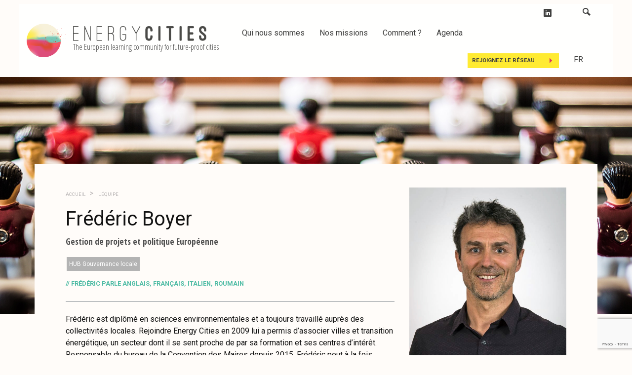

--- FILE ---
content_type: text/html; charset=utf-8
request_url: https://www.google.com/recaptcha/api2/anchor?ar=1&k=6LfDh9ErAAAAAGja4pWmlT9b4DtBb5x7nYlUd7ur&co=aHR0cHM6Ly9lbmVyZ3ktY2l0aWVzLmV1OjQ0Mw..&hl=en&v=N67nZn4AqZkNcbeMu4prBgzg&size=invisible&anchor-ms=20000&execute-ms=30000&cb=qvjttdtffowv
body_size: 48503
content:
<!DOCTYPE HTML><html dir="ltr" lang="en"><head><meta http-equiv="Content-Type" content="text/html; charset=UTF-8">
<meta http-equiv="X-UA-Compatible" content="IE=edge">
<title>reCAPTCHA</title>
<style type="text/css">
/* cyrillic-ext */
@font-face {
  font-family: 'Roboto';
  font-style: normal;
  font-weight: 400;
  font-stretch: 100%;
  src: url(//fonts.gstatic.com/s/roboto/v48/KFO7CnqEu92Fr1ME7kSn66aGLdTylUAMa3GUBHMdazTgWw.woff2) format('woff2');
  unicode-range: U+0460-052F, U+1C80-1C8A, U+20B4, U+2DE0-2DFF, U+A640-A69F, U+FE2E-FE2F;
}
/* cyrillic */
@font-face {
  font-family: 'Roboto';
  font-style: normal;
  font-weight: 400;
  font-stretch: 100%;
  src: url(//fonts.gstatic.com/s/roboto/v48/KFO7CnqEu92Fr1ME7kSn66aGLdTylUAMa3iUBHMdazTgWw.woff2) format('woff2');
  unicode-range: U+0301, U+0400-045F, U+0490-0491, U+04B0-04B1, U+2116;
}
/* greek-ext */
@font-face {
  font-family: 'Roboto';
  font-style: normal;
  font-weight: 400;
  font-stretch: 100%;
  src: url(//fonts.gstatic.com/s/roboto/v48/KFO7CnqEu92Fr1ME7kSn66aGLdTylUAMa3CUBHMdazTgWw.woff2) format('woff2');
  unicode-range: U+1F00-1FFF;
}
/* greek */
@font-face {
  font-family: 'Roboto';
  font-style: normal;
  font-weight: 400;
  font-stretch: 100%;
  src: url(//fonts.gstatic.com/s/roboto/v48/KFO7CnqEu92Fr1ME7kSn66aGLdTylUAMa3-UBHMdazTgWw.woff2) format('woff2');
  unicode-range: U+0370-0377, U+037A-037F, U+0384-038A, U+038C, U+038E-03A1, U+03A3-03FF;
}
/* math */
@font-face {
  font-family: 'Roboto';
  font-style: normal;
  font-weight: 400;
  font-stretch: 100%;
  src: url(//fonts.gstatic.com/s/roboto/v48/KFO7CnqEu92Fr1ME7kSn66aGLdTylUAMawCUBHMdazTgWw.woff2) format('woff2');
  unicode-range: U+0302-0303, U+0305, U+0307-0308, U+0310, U+0312, U+0315, U+031A, U+0326-0327, U+032C, U+032F-0330, U+0332-0333, U+0338, U+033A, U+0346, U+034D, U+0391-03A1, U+03A3-03A9, U+03B1-03C9, U+03D1, U+03D5-03D6, U+03F0-03F1, U+03F4-03F5, U+2016-2017, U+2034-2038, U+203C, U+2040, U+2043, U+2047, U+2050, U+2057, U+205F, U+2070-2071, U+2074-208E, U+2090-209C, U+20D0-20DC, U+20E1, U+20E5-20EF, U+2100-2112, U+2114-2115, U+2117-2121, U+2123-214F, U+2190, U+2192, U+2194-21AE, U+21B0-21E5, U+21F1-21F2, U+21F4-2211, U+2213-2214, U+2216-22FF, U+2308-230B, U+2310, U+2319, U+231C-2321, U+2336-237A, U+237C, U+2395, U+239B-23B7, U+23D0, U+23DC-23E1, U+2474-2475, U+25AF, U+25B3, U+25B7, U+25BD, U+25C1, U+25CA, U+25CC, U+25FB, U+266D-266F, U+27C0-27FF, U+2900-2AFF, U+2B0E-2B11, U+2B30-2B4C, U+2BFE, U+3030, U+FF5B, U+FF5D, U+1D400-1D7FF, U+1EE00-1EEFF;
}
/* symbols */
@font-face {
  font-family: 'Roboto';
  font-style: normal;
  font-weight: 400;
  font-stretch: 100%;
  src: url(//fonts.gstatic.com/s/roboto/v48/KFO7CnqEu92Fr1ME7kSn66aGLdTylUAMaxKUBHMdazTgWw.woff2) format('woff2');
  unicode-range: U+0001-000C, U+000E-001F, U+007F-009F, U+20DD-20E0, U+20E2-20E4, U+2150-218F, U+2190, U+2192, U+2194-2199, U+21AF, U+21E6-21F0, U+21F3, U+2218-2219, U+2299, U+22C4-22C6, U+2300-243F, U+2440-244A, U+2460-24FF, U+25A0-27BF, U+2800-28FF, U+2921-2922, U+2981, U+29BF, U+29EB, U+2B00-2BFF, U+4DC0-4DFF, U+FFF9-FFFB, U+10140-1018E, U+10190-1019C, U+101A0, U+101D0-101FD, U+102E0-102FB, U+10E60-10E7E, U+1D2C0-1D2D3, U+1D2E0-1D37F, U+1F000-1F0FF, U+1F100-1F1AD, U+1F1E6-1F1FF, U+1F30D-1F30F, U+1F315, U+1F31C, U+1F31E, U+1F320-1F32C, U+1F336, U+1F378, U+1F37D, U+1F382, U+1F393-1F39F, U+1F3A7-1F3A8, U+1F3AC-1F3AF, U+1F3C2, U+1F3C4-1F3C6, U+1F3CA-1F3CE, U+1F3D4-1F3E0, U+1F3ED, U+1F3F1-1F3F3, U+1F3F5-1F3F7, U+1F408, U+1F415, U+1F41F, U+1F426, U+1F43F, U+1F441-1F442, U+1F444, U+1F446-1F449, U+1F44C-1F44E, U+1F453, U+1F46A, U+1F47D, U+1F4A3, U+1F4B0, U+1F4B3, U+1F4B9, U+1F4BB, U+1F4BF, U+1F4C8-1F4CB, U+1F4D6, U+1F4DA, U+1F4DF, U+1F4E3-1F4E6, U+1F4EA-1F4ED, U+1F4F7, U+1F4F9-1F4FB, U+1F4FD-1F4FE, U+1F503, U+1F507-1F50B, U+1F50D, U+1F512-1F513, U+1F53E-1F54A, U+1F54F-1F5FA, U+1F610, U+1F650-1F67F, U+1F687, U+1F68D, U+1F691, U+1F694, U+1F698, U+1F6AD, U+1F6B2, U+1F6B9-1F6BA, U+1F6BC, U+1F6C6-1F6CF, U+1F6D3-1F6D7, U+1F6E0-1F6EA, U+1F6F0-1F6F3, U+1F6F7-1F6FC, U+1F700-1F7FF, U+1F800-1F80B, U+1F810-1F847, U+1F850-1F859, U+1F860-1F887, U+1F890-1F8AD, U+1F8B0-1F8BB, U+1F8C0-1F8C1, U+1F900-1F90B, U+1F93B, U+1F946, U+1F984, U+1F996, U+1F9E9, U+1FA00-1FA6F, U+1FA70-1FA7C, U+1FA80-1FA89, U+1FA8F-1FAC6, U+1FACE-1FADC, U+1FADF-1FAE9, U+1FAF0-1FAF8, U+1FB00-1FBFF;
}
/* vietnamese */
@font-face {
  font-family: 'Roboto';
  font-style: normal;
  font-weight: 400;
  font-stretch: 100%;
  src: url(//fonts.gstatic.com/s/roboto/v48/KFO7CnqEu92Fr1ME7kSn66aGLdTylUAMa3OUBHMdazTgWw.woff2) format('woff2');
  unicode-range: U+0102-0103, U+0110-0111, U+0128-0129, U+0168-0169, U+01A0-01A1, U+01AF-01B0, U+0300-0301, U+0303-0304, U+0308-0309, U+0323, U+0329, U+1EA0-1EF9, U+20AB;
}
/* latin-ext */
@font-face {
  font-family: 'Roboto';
  font-style: normal;
  font-weight: 400;
  font-stretch: 100%;
  src: url(//fonts.gstatic.com/s/roboto/v48/KFO7CnqEu92Fr1ME7kSn66aGLdTylUAMa3KUBHMdazTgWw.woff2) format('woff2');
  unicode-range: U+0100-02BA, U+02BD-02C5, U+02C7-02CC, U+02CE-02D7, U+02DD-02FF, U+0304, U+0308, U+0329, U+1D00-1DBF, U+1E00-1E9F, U+1EF2-1EFF, U+2020, U+20A0-20AB, U+20AD-20C0, U+2113, U+2C60-2C7F, U+A720-A7FF;
}
/* latin */
@font-face {
  font-family: 'Roboto';
  font-style: normal;
  font-weight: 400;
  font-stretch: 100%;
  src: url(//fonts.gstatic.com/s/roboto/v48/KFO7CnqEu92Fr1ME7kSn66aGLdTylUAMa3yUBHMdazQ.woff2) format('woff2');
  unicode-range: U+0000-00FF, U+0131, U+0152-0153, U+02BB-02BC, U+02C6, U+02DA, U+02DC, U+0304, U+0308, U+0329, U+2000-206F, U+20AC, U+2122, U+2191, U+2193, U+2212, U+2215, U+FEFF, U+FFFD;
}
/* cyrillic-ext */
@font-face {
  font-family: 'Roboto';
  font-style: normal;
  font-weight: 500;
  font-stretch: 100%;
  src: url(//fonts.gstatic.com/s/roboto/v48/KFO7CnqEu92Fr1ME7kSn66aGLdTylUAMa3GUBHMdazTgWw.woff2) format('woff2');
  unicode-range: U+0460-052F, U+1C80-1C8A, U+20B4, U+2DE0-2DFF, U+A640-A69F, U+FE2E-FE2F;
}
/* cyrillic */
@font-face {
  font-family: 'Roboto';
  font-style: normal;
  font-weight: 500;
  font-stretch: 100%;
  src: url(//fonts.gstatic.com/s/roboto/v48/KFO7CnqEu92Fr1ME7kSn66aGLdTylUAMa3iUBHMdazTgWw.woff2) format('woff2');
  unicode-range: U+0301, U+0400-045F, U+0490-0491, U+04B0-04B1, U+2116;
}
/* greek-ext */
@font-face {
  font-family: 'Roboto';
  font-style: normal;
  font-weight: 500;
  font-stretch: 100%;
  src: url(//fonts.gstatic.com/s/roboto/v48/KFO7CnqEu92Fr1ME7kSn66aGLdTylUAMa3CUBHMdazTgWw.woff2) format('woff2');
  unicode-range: U+1F00-1FFF;
}
/* greek */
@font-face {
  font-family: 'Roboto';
  font-style: normal;
  font-weight: 500;
  font-stretch: 100%;
  src: url(//fonts.gstatic.com/s/roboto/v48/KFO7CnqEu92Fr1ME7kSn66aGLdTylUAMa3-UBHMdazTgWw.woff2) format('woff2');
  unicode-range: U+0370-0377, U+037A-037F, U+0384-038A, U+038C, U+038E-03A1, U+03A3-03FF;
}
/* math */
@font-face {
  font-family: 'Roboto';
  font-style: normal;
  font-weight: 500;
  font-stretch: 100%;
  src: url(//fonts.gstatic.com/s/roboto/v48/KFO7CnqEu92Fr1ME7kSn66aGLdTylUAMawCUBHMdazTgWw.woff2) format('woff2');
  unicode-range: U+0302-0303, U+0305, U+0307-0308, U+0310, U+0312, U+0315, U+031A, U+0326-0327, U+032C, U+032F-0330, U+0332-0333, U+0338, U+033A, U+0346, U+034D, U+0391-03A1, U+03A3-03A9, U+03B1-03C9, U+03D1, U+03D5-03D6, U+03F0-03F1, U+03F4-03F5, U+2016-2017, U+2034-2038, U+203C, U+2040, U+2043, U+2047, U+2050, U+2057, U+205F, U+2070-2071, U+2074-208E, U+2090-209C, U+20D0-20DC, U+20E1, U+20E5-20EF, U+2100-2112, U+2114-2115, U+2117-2121, U+2123-214F, U+2190, U+2192, U+2194-21AE, U+21B0-21E5, U+21F1-21F2, U+21F4-2211, U+2213-2214, U+2216-22FF, U+2308-230B, U+2310, U+2319, U+231C-2321, U+2336-237A, U+237C, U+2395, U+239B-23B7, U+23D0, U+23DC-23E1, U+2474-2475, U+25AF, U+25B3, U+25B7, U+25BD, U+25C1, U+25CA, U+25CC, U+25FB, U+266D-266F, U+27C0-27FF, U+2900-2AFF, U+2B0E-2B11, U+2B30-2B4C, U+2BFE, U+3030, U+FF5B, U+FF5D, U+1D400-1D7FF, U+1EE00-1EEFF;
}
/* symbols */
@font-face {
  font-family: 'Roboto';
  font-style: normal;
  font-weight: 500;
  font-stretch: 100%;
  src: url(//fonts.gstatic.com/s/roboto/v48/KFO7CnqEu92Fr1ME7kSn66aGLdTylUAMaxKUBHMdazTgWw.woff2) format('woff2');
  unicode-range: U+0001-000C, U+000E-001F, U+007F-009F, U+20DD-20E0, U+20E2-20E4, U+2150-218F, U+2190, U+2192, U+2194-2199, U+21AF, U+21E6-21F0, U+21F3, U+2218-2219, U+2299, U+22C4-22C6, U+2300-243F, U+2440-244A, U+2460-24FF, U+25A0-27BF, U+2800-28FF, U+2921-2922, U+2981, U+29BF, U+29EB, U+2B00-2BFF, U+4DC0-4DFF, U+FFF9-FFFB, U+10140-1018E, U+10190-1019C, U+101A0, U+101D0-101FD, U+102E0-102FB, U+10E60-10E7E, U+1D2C0-1D2D3, U+1D2E0-1D37F, U+1F000-1F0FF, U+1F100-1F1AD, U+1F1E6-1F1FF, U+1F30D-1F30F, U+1F315, U+1F31C, U+1F31E, U+1F320-1F32C, U+1F336, U+1F378, U+1F37D, U+1F382, U+1F393-1F39F, U+1F3A7-1F3A8, U+1F3AC-1F3AF, U+1F3C2, U+1F3C4-1F3C6, U+1F3CA-1F3CE, U+1F3D4-1F3E0, U+1F3ED, U+1F3F1-1F3F3, U+1F3F5-1F3F7, U+1F408, U+1F415, U+1F41F, U+1F426, U+1F43F, U+1F441-1F442, U+1F444, U+1F446-1F449, U+1F44C-1F44E, U+1F453, U+1F46A, U+1F47D, U+1F4A3, U+1F4B0, U+1F4B3, U+1F4B9, U+1F4BB, U+1F4BF, U+1F4C8-1F4CB, U+1F4D6, U+1F4DA, U+1F4DF, U+1F4E3-1F4E6, U+1F4EA-1F4ED, U+1F4F7, U+1F4F9-1F4FB, U+1F4FD-1F4FE, U+1F503, U+1F507-1F50B, U+1F50D, U+1F512-1F513, U+1F53E-1F54A, U+1F54F-1F5FA, U+1F610, U+1F650-1F67F, U+1F687, U+1F68D, U+1F691, U+1F694, U+1F698, U+1F6AD, U+1F6B2, U+1F6B9-1F6BA, U+1F6BC, U+1F6C6-1F6CF, U+1F6D3-1F6D7, U+1F6E0-1F6EA, U+1F6F0-1F6F3, U+1F6F7-1F6FC, U+1F700-1F7FF, U+1F800-1F80B, U+1F810-1F847, U+1F850-1F859, U+1F860-1F887, U+1F890-1F8AD, U+1F8B0-1F8BB, U+1F8C0-1F8C1, U+1F900-1F90B, U+1F93B, U+1F946, U+1F984, U+1F996, U+1F9E9, U+1FA00-1FA6F, U+1FA70-1FA7C, U+1FA80-1FA89, U+1FA8F-1FAC6, U+1FACE-1FADC, U+1FADF-1FAE9, U+1FAF0-1FAF8, U+1FB00-1FBFF;
}
/* vietnamese */
@font-face {
  font-family: 'Roboto';
  font-style: normal;
  font-weight: 500;
  font-stretch: 100%;
  src: url(//fonts.gstatic.com/s/roboto/v48/KFO7CnqEu92Fr1ME7kSn66aGLdTylUAMa3OUBHMdazTgWw.woff2) format('woff2');
  unicode-range: U+0102-0103, U+0110-0111, U+0128-0129, U+0168-0169, U+01A0-01A1, U+01AF-01B0, U+0300-0301, U+0303-0304, U+0308-0309, U+0323, U+0329, U+1EA0-1EF9, U+20AB;
}
/* latin-ext */
@font-face {
  font-family: 'Roboto';
  font-style: normal;
  font-weight: 500;
  font-stretch: 100%;
  src: url(//fonts.gstatic.com/s/roboto/v48/KFO7CnqEu92Fr1ME7kSn66aGLdTylUAMa3KUBHMdazTgWw.woff2) format('woff2');
  unicode-range: U+0100-02BA, U+02BD-02C5, U+02C7-02CC, U+02CE-02D7, U+02DD-02FF, U+0304, U+0308, U+0329, U+1D00-1DBF, U+1E00-1E9F, U+1EF2-1EFF, U+2020, U+20A0-20AB, U+20AD-20C0, U+2113, U+2C60-2C7F, U+A720-A7FF;
}
/* latin */
@font-face {
  font-family: 'Roboto';
  font-style: normal;
  font-weight: 500;
  font-stretch: 100%;
  src: url(//fonts.gstatic.com/s/roboto/v48/KFO7CnqEu92Fr1ME7kSn66aGLdTylUAMa3yUBHMdazQ.woff2) format('woff2');
  unicode-range: U+0000-00FF, U+0131, U+0152-0153, U+02BB-02BC, U+02C6, U+02DA, U+02DC, U+0304, U+0308, U+0329, U+2000-206F, U+20AC, U+2122, U+2191, U+2193, U+2212, U+2215, U+FEFF, U+FFFD;
}
/* cyrillic-ext */
@font-face {
  font-family: 'Roboto';
  font-style: normal;
  font-weight: 900;
  font-stretch: 100%;
  src: url(//fonts.gstatic.com/s/roboto/v48/KFO7CnqEu92Fr1ME7kSn66aGLdTylUAMa3GUBHMdazTgWw.woff2) format('woff2');
  unicode-range: U+0460-052F, U+1C80-1C8A, U+20B4, U+2DE0-2DFF, U+A640-A69F, U+FE2E-FE2F;
}
/* cyrillic */
@font-face {
  font-family: 'Roboto';
  font-style: normal;
  font-weight: 900;
  font-stretch: 100%;
  src: url(//fonts.gstatic.com/s/roboto/v48/KFO7CnqEu92Fr1ME7kSn66aGLdTylUAMa3iUBHMdazTgWw.woff2) format('woff2');
  unicode-range: U+0301, U+0400-045F, U+0490-0491, U+04B0-04B1, U+2116;
}
/* greek-ext */
@font-face {
  font-family: 'Roboto';
  font-style: normal;
  font-weight: 900;
  font-stretch: 100%;
  src: url(//fonts.gstatic.com/s/roboto/v48/KFO7CnqEu92Fr1ME7kSn66aGLdTylUAMa3CUBHMdazTgWw.woff2) format('woff2');
  unicode-range: U+1F00-1FFF;
}
/* greek */
@font-face {
  font-family: 'Roboto';
  font-style: normal;
  font-weight: 900;
  font-stretch: 100%;
  src: url(//fonts.gstatic.com/s/roboto/v48/KFO7CnqEu92Fr1ME7kSn66aGLdTylUAMa3-UBHMdazTgWw.woff2) format('woff2');
  unicode-range: U+0370-0377, U+037A-037F, U+0384-038A, U+038C, U+038E-03A1, U+03A3-03FF;
}
/* math */
@font-face {
  font-family: 'Roboto';
  font-style: normal;
  font-weight: 900;
  font-stretch: 100%;
  src: url(//fonts.gstatic.com/s/roboto/v48/KFO7CnqEu92Fr1ME7kSn66aGLdTylUAMawCUBHMdazTgWw.woff2) format('woff2');
  unicode-range: U+0302-0303, U+0305, U+0307-0308, U+0310, U+0312, U+0315, U+031A, U+0326-0327, U+032C, U+032F-0330, U+0332-0333, U+0338, U+033A, U+0346, U+034D, U+0391-03A1, U+03A3-03A9, U+03B1-03C9, U+03D1, U+03D5-03D6, U+03F0-03F1, U+03F4-03F5, U+2016-2017, U+2034-2038, U+203C, U+2040, U+2043, U+2047, U+2050, U+2057, U+205F, U+2070-2071, U+2074-208E, U+2090-209C, U+20D0-20DC, U+20E1, U+20E5-20EF, U+2100-2112, U+2114-2115, U+2117-2121, U+2123-214F, U+2190, U+2192, U+2194-21AE, U+21B0-21E5, U+21F1-21F2, U+21F4-2211, U+2213-2214, U+2216-22FF, U+2308-230B, U+2310, U+2319, U+231C-2321, U+2336-237A, U+237C, U+2395, U+239B-23B7, U+23D0, U+23DC-23E1, U+2474-2475, U+25AF, U+25B3, U+25B7, U+25BD, U+25C1, U+25CA, U+25CC, U+25FB, U+266D-266F, U+27C0-27FF, U+2900-2AFF, U+2B0E-2B11, U+2B30-2B4C, U+2BFE, U+3030, U+FF5B, U+FF5D, U+1D400-1D7FF, U+1EE00-1EEFF;
}
/* symbols */
@font-face {
  font-family: 'Roboto';
  font-style: normal;
  font-weight: 900;
  font-stretch: 100%;
  src: url(//fonts.gstatic.com/s/roboto/v48/KFO7CnqEu92Fr1ME7kSn66aGLdTylUAMaxKUBHMdazTgWw.woff2) format('woff2');
  unicode-range: U+0001-000C, U+000E-001F, U+007F-009F, U+20DD-20E0, U+20E2-20E4, U+2150-218F, U+2190, U+2192, U+2194-2199, U+21AF, U+21E6-21F0, U+21F3, U+2218-2219, U+2299, U+22C4-22C6, U+2300-243F, U+2440-244A, U+2460-24FF, U+25A0-27BF, U+2800-28FF, U+2921-2922, U+2981, U+29BF, U+29EB, U+2B00-2BFF, U+4DC0-4DFF, U+FFF9-FFFB, U+10140-1018E, U+10190-1019C, U+101A0, U+101D0-101FD, U+102E0-102FB, U+10E60-10E7E, U+1D2C0-1D2D3, U+1D2E0-1D37F, U+1F000-1F0FF, U+1F100-1F1AD, U+1F1E6-1F1FF, U+1F30D-1F30F, U+1F315, U+1F31C, U+1F31E, U+1F320-1F32C, U+1F336, U+1F378, U+1F37D, U+1F382, U+1F393-1F39F, U+1F3A7-1F3A8, U+1F3AC-1F3AF, U+1F3C2, U+1F3C4-1F3C6, U+1F3CA-1F3CE, U+1F3D4-1F3E0, U+1F3ED, U+1F3F1-1F3F3, U+1F3F5-1F3F7, U+1F408, U+1F415, U+1F41F, U+1F426, U+1F43F, U+1F441-1F442, U+1F444, U+1F446-1F449, U+1F44C-1F44E, U+1F453, U+1F46A, U+1F47D, U+1F4A3, U+1F4B0, U+1F4B3, U+1F4B9, U+1F4BB, U+1F4BF, U+1F4C8-1F4CB, U+1F4D6, U+1F4DA, U+1F4DF, U+1F4E3-1F4E6, U+1F4EA-1F4ED, U+1F4F7, U+1F4F9-1F4FB, U+1F4FD-1F4FE, U+1F503, U+1F507-1F50B, U+1F50D, U+1F512-1F513, U+1F53E-1F54A, U+1F54F-1F5FA, U+1F610, U+1F650-1F67F, U+1F687, U+1F68D, U+1F691, U+1F694, U+1F698, U+1F6AD, U+1F6B2, U+1F6B9-1F6BA, U+1F6BC, U+1F6C6-1F6CF, U+1F6D3-1F6D7, U+1F6E0-1F6EA, U+1F6F0-1F6F3, U+1F6F7-1F6FC, U+1F700-1F7FF, U+1F800-1F80B, U+1F810-1F847, U+1F850-1F859, U+1F860-1F887, U+1F890-1F8AD, U+1F8B0-1F8BB, U+1F8C0-1F8C1, U+1F900-1F90B, U+1F93B, U+1F946, U+1F984, U+1F996, U+1F9E9, U+1FA00-1FA6F, U+1FA70-1FA7C, U+1FA80-1FA89, U+1FA8F-1FAC6, U+1FACE-1FADC, U+1FADF-1FAE9, U+1FAF0-1FAF8, U+1FB00-1FBFF;
}
/* vietnamese */
@font-face {
  font-family: 'Roboto';
  font-style: normal;
  font-weight: 900;
  font-stretch: 100%;
  src: url(//fonts.gstatic.com/s/roboto/v48/KFO7CnqEu92Fr1ME7kSn66aGLdTylUAMa3OUBHMdazTgWw.woff2) format('woff2');
  unicode-range: U+0102-0103, U+0110-0111, U+0128-0129, U+0168-0169, U+01A0-01A1, U+01AF-01B0, U+0300-0301, U+0303-0304, U+0308-0309, U+0323, U+0329, U+1EA0-1EF9, U+20AB;
}
/* latin-ext */
@font-face {
  font-family: 'Roboto';
  font-style: normal;
  font-weight: 900;
  font-stretch: 100%;
  src: url(//fonts.gstatic.com/s/roboto/v48/KFO7CnqEu92Fr1ME7kSn66aGLdTylUAMa3KUBHMdazTgWw.woff2) format('woff2');
  unicode-range: U+0100-02BA, U+02BD-02C5, U+02C7-02CC, U+02CE-02D7, U+02DD-02FF, U+0304, U+0308, U+0329, U+1D00-1DBF, U+1E00-1E9F, U+1EF2-1EFF, U+2020, U+20A0-20AB, U+20AD-20C0, U+2113, U+2C60-2C7F, U+A720-A7FF;
}
/* latin */
@font-face {
  font-family: 'Roboto';
  font-style: normal;
  font-weight: 900;
  font-stretch: 100%;
  src: url(//fonts.gstatic.com/s/roboto/v48/KFO7CnqEu92Fr1ME7kSn66aGLdTylUAMa3yUBHMdazQ.woff2) format('woff2');
  unicode-range: U+0000-00FF, U+0131, U+0152-0153, U+02BB-02BC, U+02C6, U+02DA, U+02DC, U+0304, U+0308, U+0329, U+2000-206F, U+20AC, U+2122, U+2191, U+2193, U+2212, U+2215, U+FEFF, U+FFFD;
}

</style>
<link rel="stylesheet" type="text/css" href="https://www.gstatic.com/recaptcha/releases/N67nZn4AqZkNcbeMu4prBgzg/styles__ltr.css">
<script nonce="wWGyGZ-nyh3j6cvuY5xccg" type="text/javascript">window['__recaptcha_api'] = 'https://www.google.com/recaptcha/api2/';</script>
<script type="text/javascript" src="https://www.gstatic.com/recaptcha/releases/N67nZn4AqZkNcbeMu4prBgzg/recaptcha__en.js" nonce="wWGyGZ-nyh3j6cvuY5xccg">
      
    </script></head>
<body><div id="rc-anchor-alert" class="rc-anchor-alert"></div>
<input type="hidden" id="recaptcha-token" value="[base64]">
<script type="text/javascript" nonce="wWGyGZ-nyh3j6cvuY5xccg">
      recaptcha.anchor.Main.init("[\x22ainput\x22,[\x22bgdata\x22,\x22\x22,\[base64]/[base64]/[base64]/ZyhXLGgpOnEoW04sMjEsbF0sVywwKSxoKSxmYWxzZSxmYWxzZSl9Y2F0Y2goayl7RygzNTgsVyk/[base64]/[base64]/[base64]/[base64]/[base64]/[base64]/[base64]/bmV3IEJbT10oRFswXSk6dz09Mj9uZXcgQltPXShEWzBdLERbMV0pOnc9PTM/bmV3IEJbT10oRFswXSxEWzFdLERbMl0pOnc9PTQ/[base64]/[base64]/[base64]/[base64]/[base64]\\u003d\x22,\[base64]\\u003d\x22,\x22ScK6N8KQw65eM2UAw6bCol/[base64]/[base64]/CglgTGWIJwphkTsKpZMOoKnJlbMO+KRrDgm3Crx8AAgBlRcOSw7LCiWN2w6gqLlckwphTfE/CnwvCh8OATF9EZsOrOcOfwo0YwpLCp8KgWn55w4zCpEJuwo04NsOFeDEudgYsX8Kww4vDoMODwprCmsOEw5lFwpRmYAXDtMKjUVXCnxN7wqFrSMKTwqjCn8K0w7bDkMO8w6oGwosPw4TDlsKFJ8KEwqLDq1xpcHDCjsOkw6Bsw5k1wq4Awr/[base64]/CmiXCplwCKXXCl8KuMHtXZ2F8w4HDuMOfDsOAw4Ysw58FFElncMK2fMKww6LDncKHLcKFwoIuwrDDtxTDj8Oqw5jDv3QLw7c5w7LDtMK8DGwTF8O4MMK+f8O6wrtmw78XKTnDkFEgTsKlwrIxwoDDpxbCtxLDuSHCvMOLwofCr8O+eR8TS8OTw6DDi8O5w4/Cq8OMFHzCnlvDj8OvdsKIw49hwrHCrcOBwp5Qw55DZz0Dw7fCjMOeBcOyw51IwobDh2fChx3CksO4w6HDhMOkZcKSwpokwqjCu8OBwo5wwpHDgijDvBjDjmwIwqTCukDCrDZfRsKzTsODw6RNw53DoMOuUMKyK3AqX8OJw5/Dm8Oew7jDtsKZw73Cq8OINcKtYwfConbDlsO9wpbCscOTw4XCisKMJsOWw68vfENpB3DDpsOjB8OIwoRTw5Icw7rChsKmw58iwpLDscKzbsOow7VDw4hgMMOQXSLClUfCgSBHw4/CmMKVOQnCrmExHmLCp8KkbsKEwrUEw4bDrMOfDwZ1esOkFkVIeMK8a0DDlwpWw6vCkURXwpjCujvCiD44w74kwo/[base64]/DhlvDtkF4w4AXGsOvwpcyw6g6aFnCgcO2BsKQwqfDp2/DpDNKwqDDgUbDhnzCnMKqw4DCnzwMRV/Dt8OQwrNfwpZ9U8KqMVHCpMKMwqvDrwQPAWzDu8OXw7NyTmXCicO7wrt/w77DosKUXXZ6YsKfwowswqvDq8O5e8Kvw6fCksOKw71KZyVwwqHCkCbCncKLwq3Co8KWPcOQwqnCtm91w57Cj1UfwpjCs00uwqgYwqbDmXprwoA5w57DkMOEeibDmkPCjTLCi1kbw7rDtmTDoQHCtVTCssKww63CgQkPV8OnwqnDgk1qwojDhF/[base64]/DnMOGR8KvDGHDlQXDmj/CiUTDvsOHwqbDoMOow6XCuAp7Fy8Db8K6w4HCigV4wppmXSXDgj3DgcOEwqXCpgzDtXHCk8Kww5PDt8Ktw7PDpwcKX8OCSMKeIBrDvS3DmU/DpMOsbTLCniFHwo5Cw7bCmsKdMkpmwpw2w4PCiEDDr3HDgjzDjcOJezDCgUE+HkUBw5dIw7fCq8OSVgl2w44caX4ZSHg5JBbDgsKJwqDDsX3DiUVmIjl/[base64]/EcOMTAZBwqDDjCHDscOOAMKxwpfClMOhwppFw4XCryzCr8OQw4TClHrCpcK1wotLwp3DjA1nw4MjC2rDm8OFwqvCqXJPWcK/GsKBFDRCIHrDt8KTw4LCgcKSwrwIwpTDtcOqEz4qwrjDqkbCjsKqw64tIMKuwpPCrMKIBlnDssKieC/[base64]/wo/DrcKBN8Ovw4dJbWhVbsKNF3vCrEzCvzLDlcKcaksJwodjw60lw5/[base64]/Ci8Ktw6wVScKLwoXCky8adsO8wrRxG8Kqw7sNWcKhwpfCiEjCqcOJTsKKNl7Dqg4Qw7HCrB/[base64]/DrcOBw7FPwoduLcO/w4p4fGMFwoMmwonCh8O3w4RmAmXDgMKzDsOmScKJw4jCvcOdFG7DgCV6GsKYe8OGwo/[base64]/Dp10CGBLDtcKLwrtYwqEubcKBw6JsYEPCpA1IwpgMwpDCm3DCgistw5vDkFHChTPCgcOmw688GVsDw69NE8KiWcKpwqnCiXjCkTzCvxvDrMO6w7LDj8K0ZcKwO8Kuw4YzwrEAHSVSecOlS8OfwqwvelpALws4WsKzaCtUY1HDn8KFwpJ9wphfUErDpMOiZsKEKMK/w4nCtsKhGiE1w5rDrg0Lwop/NsObdcKqwr/CjkXCncOQVcKPwql8bQ/Co8OHw6BEw74aw7rCr8OOTcK1aHV9QsKFw4fCmcO8wqYwX8O7w4fCk8KNalAaa8Kdw4cxw6A/a8Ocw5Qew683YcOJw6Uhw5N4NcOpwoodw7/DqALDnVzCusKpw59dwpTDnjzDsnJLVMK4w5NNwp/CosKewoLCmifDo8Kkw713ZjXCnsOLw5jDnUzCk8OUwpvDgAPCoMKdZ8OmJlJrRH/[base64]/ElsBw4fDmcKpwqjDgF7DmihJwpY1wo/[base64]/w7Z2OUY+RkjChEbClcKdw6TDgsOGMwvDhMKFw7bDpMKJbxpqEhrCvsODU0rDszwswqFRw45yFHvDlsOqw4RcM3RgCMKLw7VrI8Ohw4xXI0h6XjfDsWZ3B8Onwqk8w5HDpVbDu8OuwrFLFcO4bnZsDlcjwr7CvMOnVMKowp/DoGkIeGrCqzRcwr9+wqzCkDpReC5BwrnCtCskfVERL8OfRcOZw4w7w5fDuzDDtGBXw5/Duy8nw6fCrS0+OcO7wpFSw5TDg8Okw47CjsOTLMKww6PDkWEdw7UNw4pKLMKqGMKywpw/[base64]/dFcxwp/CtcK+w7vCvMKLSMOvYMKkVGFqw6dTwpzCow8QT8KYe3TDpmnDm8KHZGXCm8OOc8OhIwMdAsO8IsOSGknDljdDwqAywogGSsOtw5XCucKzwobCpcOTw7A/[base64]/[base64]/CvsOrwrLCvhRbw4Y5w63CgDfCtsOiP2lPNzIowr5VIsK5wo4kI2nDi8KMw5rDslQpN8KUCsK5wqMqw6hhLcKBN2PCmyYRJMKTw7Z4wr5AH31IwrUqQ2vDtCzDl8KUw7RdMsKYKWXDh8KwwpDCpi/CiMKtwoXChcO0GMKjCUHDt8O8w7zCk0Q0STvCokzDimzDlcKAWmNJXsKMIsO/DFU7Kj0Iwq1aNgfCmzF3WXxHAcOTXSDCn8O5wp7DmRo8DcOSenrCohrDvMKcLXV/wqNWNTvCk1Arw7nDuE/DjMKocTzCpMOfw6IQG8OtI8OHenDCoDwXw4DDoiDCocKzw5XDtMK9JmV6woEDw44QdsK+VsOjwprCuUhCw7zDmjpLw5jDqXXCploow44HecOXEcKwwqInHxfDkRJDIMKAJkfCgcKTw4pEwpNDwq0zwoXDk8OJw4LCkULDq2pPGMKAS3tPfBbDs3hmwr/ChAvCncOJHx8+w7YGIQV4w77Cl8OOBmXCkUcNDsOwbsK7KMKgTsOWwop0wp3CjD0IGEvDsnjDulfDimVEecKUw55kS8KJZWVUwrXDosKdF2ZRNcO/B8KYwqrCgi/CiB4BPGVbwr/CglTDsVLDpy1SWhsTw5jCt2vCssOpw7Y8wol2V0Ipwq04Pz4vFsOzwo4xw4c+wrBow5/DjsOIw47DjFzCozjDvMKSN1l1ZyHCnsKWw7rDqVfDnwsPWCjCi8KoXsKpw4Q/ZcKiw7jDvsKyEsKxI8OBwqwewp9EwqJnw7XDoWbCiFUcUcKPw5tLw48WMQhGwo47w6/DgMKBw6/DkW9dZ8KMw6vCnENqwpLDmcOZVMO9TFbDtxXDnXjCsMKpQxjDocOfd8Ocw4QffhE+SDbDuMOtaBvDuGphKhpkBW/DsjLDscOyQcO2HMK3CGHDhm3CnSLDs1Raw7sITcOOWsO7wp7CnmE4YlrCj8KOPg9Lw4hhw7kEw5cjHXE2wrF/OlbCvSfCtWJbwoTCosKqwpJbw6bDjcOyf1IaasKca8KlwqoxfMKmw5wFO0ERwrHCnRZlG8KEU8OlZcOrwpEQJcKdw73CnyEQNTYLHMOVHMKMw6EiGGXDkGoAB8Oiw6zDiHzDmRR5wp3DsyzCk8KGw7TDpgkpGlYMDMKcwo8vDsKAwqDDqsO5woHDjAB/wot3UwEtQMO3wojCs31vVcKGwpLCsgJOA2jCsAo0T8KkFsKuQULDjMK7c8Ojw48cwrrCjivDj1MFHAVodiTDu8O+TnzDrcKYX8KJJ00YBsK3w4RHeMK4w5Eaw4XCphXCq8KlSVrDgy/Dn3TCosKNw4VrPMK6w7rDq8KHBsO0w7/CiMOVwpVtwqfDgcOGAgQlw4zDuV0WXw/CisOcMcOSATwnR8KnPMK6c34+w7MMEQ/CnBTDu0jCjMKBHMOnLcKVw4FgU09vw4JlOsOGSCY/fT7Cm8Oow4YlNTxPw6Nrw6LDmSHDhsOlw4DDpGAVBzEjeF8Ww6JrwpZHw68XA8KVcMKTacKtc2wcLwvCrHkWWMOaRh4Awq/Cqy1Kwq/DjUXCvVrChMKwwqnDp8KWH8OnU8OsMmnDqS/Ci8Ojw6rCiMK3NQDDucOQa8K7wobDjQbDqMKibsKNO2JIQR8RIsKFwo3ClF3CtMOZDsO1w53CgALDlsObwp0jwoEmw7kXMcOeAwrDksKGw6PCocOEwq8cw5liCx3CsGE1bsOUw7HCmz3DgMOKVcOXdsKTw7lDw6LDuS/DkE0cbMOwRsOjIxBqWMKcIMOhwqQ1H8O/eUzDhMK7w7fDmsOKNlfDqHlTVsK/EATCjcOvwpATw5ZgIDABesK6PMKVw57ClsOSw7XCscOrw5PDiVzDgMK6w7JyGDzCjmHCksK4NsOiwrLDiWBkw6PDsHIpwqzDpxLDgFI4G8OBw5Ubw6dTw7DCgcKxw7bCuHdwVSXDrsOuSGxgW8KHw6EcK0/[base64]/DvlLDphfCjsOVw4fCvS7Dr8OWWijDtRdZwqkhMsOuCVvDo1rCi3VORMOhCiLCnShgw5HCqxQaw4PCkiLDsU9Pwo1eawEawpEGwoR0bQbDlVQ4VcOcw5cLwp/[base64]/Cvj3Diz/[base64]/[base64]/[base64]/[base64]/[base64]/DlF49w7DDmiLCmcKfw7wGUcKGwo/DnmjCpD/DlcK8wpgKXwE/w4Abwo1XccK4WsOxwrjDtx/CsW/DgcOcFTUzUMKrwpLDucOzw6XDvcOyASo+GxvDgznCscKkGCpQZsKjesKgw5fDvsOLbcKGw6gqPcKww6dnBMOQw5zDiBgmw47DsMKZfsOww74ywqsgw7LCm8OTZ8KXwosEw7HDjsOUTX/Dskh+w7TDjMOdXjHCn2XCrsK6ZMKzfw7DhcKZcsOmJBccwoA5EsK7U188wos7ZjtWwpAbw4MVM8KxWMOQw79sH2vCs0TDpzsGwrLDssKPwrpJfcKIw6TDjQzCtQ3CuXpXMsKDw7fCvD/[base64]/DnsKtwrtLw49CD13CoDMvN3vCunDDvsK6W8OfC8K3woTCpsOgwrBuMMOYwpR8PFHCosO+ZVDCpjcdD2bDj8KDwpTCtcOew6RewrjCt8Oaw5sFwr8Ow4xEw4nDqX8Uw4RvwplQw7BAacK/fsOScMKuw65gAcO5wrhTacOZw4MPwoN1wpI6w6rCvMODaMOEw4LCokkJwoYrwoI8Gwwlw5XCm8Omw6PDpjvCicKqIMKAwptjdMKbwpVnAGXCq8ObwqDChjnChcONNMOfwo3Dg3zCkMKbwpodwqHDiwdUSCQbU8O/[base64]/[base64]/DlHPCqiM1wo9wVMOOEWN7dMKowrTChGhcwotAwoLCsyxmw4HDtVI1fTDCnMOPwqI9XsOYw5vCs8OnwrgAbw3CtXpIBy8YIcKjB1V0ZUrClMOtQBB2QHYUw53Cp8OHw5rCrsK6JyAeKMKBw489wqJGw6/DrcKOAQbDpTN8ZsODfRLDkMKNBkXCvcOYLMKUwr53wpjDpk7Dlw7Ck0HClWfCmRrDnsKMNkcvw6h/w64LNsK/[base64]/DlcK3NHvCkm5oKcK0w77CgMKiK8KRw6TCtDwQwrY1wrwzMQDCicO/DcKwwrxOMmZiK3FGAMKaIARhTj3DnSlZEj5UwqbClB/[base64]/DlcOIZsOWw6w7MTBVNhXDiz1awqHDp8OVBwrDh8KkKxNdPMOBw6fDl8Kpw7LCoD7CtMOFJXvCncKjw6Q0woXCnQ/CsMODLMOrw6ofPkc0wqDCtzEVRjHDjSI7aDg2w4cdwq/DtcOHw68GMDUicxEFwonDj2LCvmESG8KXCQzDqcKzdyzDhi/DoMK+bB58d8Kkw4/DgAATw7DCnsO1VMOvw6DCucOIw7hEw6TDhcK8XnbCnktcwr/DgsO8w4kCUynDpcO9KMKyw50aP8OSw4jDrcOgw47CrMOPPsO4wprCgMKvNwIVaD1KekEzwrElZTVHIl8FIMK/OcOAa3jDq8O3FCYQw5TDg1vClMKpHcKHLcOCwqbCq0sUTTJow5FQPsKuwokBO8Oxw7DDvWjCiAE0w7XDsGZ7w71ODXhkw6bCtMOqdUjDksKaMcOFSsK/VMOSw4jDkljDkMKNWMK9LlvCtn/CrMO3wr3CmSwzD8KJw551IS9Of0nCq2kSdcKxw7Jpw4QmP07CkGrDpWw5wpFUw5TDhMOUwrrDisOIGw9CwrwifsKhRFgnCx3DlzpAbw52wpE2OUxMXVV5bUB7KBo/w44xFXPClsOmZ8OKwrjDvg/DpMOfBsOoZHdjwpDDg8K5TRoQwps/VcKGw7PCowzDicOOUzLCjMKLw5DCt8O+w4ESwrHCqsO/Y0U/w4LCm2rCuRnCgGsUDRAFSyUewrfCmsKvwowIw63Ci8KXaF3DhcK/WA7DsXLDgj7DoQ5Uw7gow47CnQ5Lw6LClQIMF3vCvg44XUjCphcqw4jCj8OlKMKDwpbCmcKzHcKiAsKwwrkmwpJ3w7XCnDbChlYKwojCs1RgwrLCiXXDi8KzEsKgQXNQRsO8On0uwrnCkMOswqdDHsKkdFbCsgTCjS/[base64]/Csy/DuBpubATCscKEfw7DhcKvw7vDksOAegTDrcOrVABvVk3Dim9dwo7CncK1c8KedMODw6TDtS7ConVFw4vDiMKaG2nDjXclAhjCvQAnFzgNa2fCgyx4wqgJwpspVxAawoNpNMK+V8K3K8OIwp/Cl8Ktwq3CjnDCgDxFwqVfw6wxAQvCow/CgmMuMMOsw4kKdkzClMO1QcKMN8OfU8K9TcOawpnDgWjCtnbDsndfF8KBTsO8GsOMw6NPIxpVw7R+ZycRH8O+ZisUL8KKZUYNw6zDnC4FNAxHPsOjwqslSWbCu8OGCcOZw6nDgxMUYcKVw5YhLMKhORYLwqZnRA/DrMOgQsOfwqvDpHTDo00iw6ZTZcK3wqvCg0hRQcOLwptoEMKXwplYw7LCssKTFzvDkMKRYE/DoA4ow7E5QsOBE8OIL8KUw5ERw5bCjXsJw6MUwppdw74Dw5gff8KFPRt0wpxmwoB6LDDDiMODw6/[base64]/[base64]/CncO1AB5Lw600wqXClWs0c1vDrSQ1wqomwqtddBImN8OjwoHCn8K7wqV+w5LDi8KECSPCn8OpwopfwoHCkmrDm8OSGATCrcKiw7ZUw54+wpDCrsK8wqMtw7fCrGnDpsOvw41FLxzCksK5fm/[base64]/[base64]/DucKdwp/DtVouwqPCh8OlR8OYAsOfOsOYAcOcw5RQw4nCpsOswpzCq8Oqw7zCnsOgecKHwpcGw7hjRcKbw4U0w5/DkBgcHHErwqAAwqJMEFpHQ8OMw4XCvsKFw77DmibDuzxnCMKDaMKBfsOKw5LDnsOtDRbDs05eOzLDtsO3MMO2BFEGeMOCCFbDjcKDNMKwwqfCnMOVNMKdwrPDimTDkQvCuUbCpcKPw6jDlcK/YkwSA2xzNE/CqcKbw6LDs8KRw6LDsMKIW8OsG2p1H0BuwrACecOGNw7DrMKew5lxw4DCnXsUwo/CscKTwoTCiyXDiMO+w6PDs8ODwoFPwpY/[base64]/woQBdzRxG8KxDVrCgQ7CpMO9JcOfLCfCk8OZwoBAwoIdwofDtsO8wr3DizQmw4c1wrUAL8KjC8OoQGkTD8O2wr/[base64]/[base64]/CnsOMwoArw43CusOJw4hkRcO2SsOIVsOxw7Ahw6fCoMO8wrzDssOMw6QGHW/CjFXCl8O1S3rCkcKXw77DoRrDr2DCs8Klw5J5BsO9fMO6w53DhQbDswtBwqPDpMKTQ8Odw5TDo8OTw5B7HMO/w7bCpcORecKWwqANbMKoa1zDlsK8w4rDhgocw4PDhsK1Sn3DqXXDncKRw6l6w6QdbcKtwpR/[base64]/[base64]/DnAU4w5s1P3fCgcOjwonCvMKHwq4OQn4qw6ZowrTDhsOfw50kwqMdwq/Cg1sLw4Nsw4p8w4g/w5NIw6DCrcKYI0LDolVywrZpVwI+wobCgsOJMsK3MkPCqMKBYcKvwpjDm8OTD8KXw4vChsOlwrFnw50NP8Kbw5QhwplfBm14TGx6O8KlP1jDpsK6KsK/S8OHwrIBw5NMFwk5ecO5wrTDuRkZHsKkw7PCgsOowoXDvnwpwpfCtxVVwqgewoEEw57CvsKowoByVsOtDQlCCwLCnXlDw7V2HkNSw7LCmsKhw6rCnERlwo/DgcO8dnrCk8KowqbDhsOjwqXDqn/DrMK7CcOPNcK8wrzCkMKSw57CiMKVw7fChsKxwrVlfFIvwo/[base64]/CqlFFQhzDmyLDs2ZYw53DvUNnw77CncK/f19vwpPCjMK2w6NPw4knw5R8V8OfwoDChirCgHvCgn1lw4TDj3rDhMKBwp5JwoUbd8Ohw6zCtMOgw4Z0w607woHDhijCnBpVHBjCiMOWw5fCrsOGPMOaw6/DlEDDq8OIf8KqKHkAw6HCi8OeYll2T8OBVx0Jw647wqcHwpkkX8O6ElvClsKiw7sxQ8KgaS9xw6wkwqnCgBNUXsOCJmLClMKuG3fCnsOILjlSwppLw6xDXMK3w63Du8K3IsOAViILw6/[base64]/woHCm8K9JzsDwrnCk8OTw5vCpFjCvloRYzNlP8KkG8KkFsOlYMK5wqwcwqzCmcOSEcKjPi3DjjJHwpo0S8OwwqzDkcKPwqkMwpNCElrCtGfDhgbDhnDCky9CwpsvKSowdF1Ew5ItdMKnwrzDjlnCk8OaD2LDhgbCgS/Dhk0SRls5TRkqw6lgL8KuecO5w6JwaDXCi8O0w7vDqTHDpsOTUytIDTnDjcK6wrYww6QawqTDtEdmb8K5QsKzNH/CslxtwoPDgMOcw4IYwoN/J8OBw5BBwpZ5wpNGEsK6w5fDnsO6I8OzTzrCjjpfw6jDnBbDt8OOw6I9P8Ocw4LCh1RqPnDDkGdEPVTCnn0vw5zDjsO+w6I5Eyw6B8KZwpvDvcOpM8Krw4Bvw7IuacOtw706YMKpMWoZO2BZwq/CqsOQwqPCksOCKVgBwokhdsK9aADCl0fDpsKWwpwoNHR+wrc/w7RrNcOvL8Ovw5hhf1RDczvChsO6HMOIXsKOSMOjw7EcwroIworCvsKww6oOA1fCk8Kdw7sPInDDi8OZw6jCjcOLw484w6dnBEbDrgjCqCPDlMOGw5LCh1IMT8K+w4jDjyl6CTvDhXszwoFcUcKkX19Jc1fDrGpww7B4wo3DpCbDtFoUwqhGMk/CkCDCkcKWwp5ZaHPDosOYwqrCuMOXw7wjf8OeTSzDsMO+QwNrw58JTj9OesOZEMKoO2XCkBomRynCllhOw5N4Z2DDlMOfDcO5w7XDrV7CjMOyw7zCvcK2Jzk0wrzCkMKAwp1nwqBYBcKVCsOLMMO/wopawo/[base64]/[base64]/[base64]/w7LDrcK/[base64]/CscKEwpwTwoLCjmDCsAlaeV1DdXXDr0bDksOURMOVw67Ci8Kwwp7CmcOXwpxtXF0bJDsrRnIQY8OCwpTCiAHDnE0gwpJNw7PDtMK2w5UZw7vCjcKvdisVw5tSbMKPRDvDt8OlBsKWSh9Rw5DDuTbDscOkZ2A7RsOgwoPDoSAjwprDkcO+w4Vow4bCuzt/E8KRV8OGAWTDjcKiQ3p6wrgDcsORIVzCvl1Ywrghwog5wo5GaCnCnBDCj1/DhSPDnGvDk8OrIz5pUBk8wqfDrEwsw7zCgsO7w7sRw5LDpMOnI18lw4QzwqMOecOSLFDChh7Dr8KjfQxKF1XCkcKybgTDrXMNw6x6w70TNVIBPmjDp8K/WFnDrsKeFsKVNsOewo5qKsKYWWFAw4fDgXfCjQoIw5hMUCQUwqhIwqDCswzDjzUfV25pw7nCuMKLw68hw4QhD8K8w6ASw5bCvcKzwqnDmxbDgMOmw6vCpEgsbj/[base64]/CuBXCthtEK0/Cky/Do8Olw5s4wqTCjxrDtw8UwqXCl8K7wr/[base64]/w4lrw4LCtHVywo5ZLgrCn8ObesOqwrVdw5TCshZyw6Zcw6/DhALDqyHCi8Kfwox7IMO/[base64]/woLCpxBEw4nDv8KIw49sciBdwp3Cl8K8U3DCg8KVPsK6IjzDiWkKLWrDgsOocnxwesKqF2zDo8KyLcKNYi/Dj2YPw5zDmMOlGMOGwqDDoSDCicKHFmLCj09kw5l/wqhGwoEHUsOCGmwCUT4Xw5cCL2rDpsKfQcO5wobDv8K0wrF6MAHDtW7DgHd2LQvDgMOMFMKLwrYufsK0NMOdRcKywo0WVCQXVS3CpsK3w44ewpDCtcKBwoQUwotzw7J/GsK7wpYBBsKOw5YWWmTCrBMXDjXCtETCrjwJw5nCrDrDo8K5w4XCmgUwTMKXVnIfY8O5QsOiwrDDjcOdw64Dw53CscO3eEPDmglrwrPDiHxfU8K6woN0wo/[base64]/ScOFTcKpw58dIEY0w6rDn3jCqcKLw7nCkjDCi13Diixkw5nCtcO2wr0ce8KOw7HDoh7DrMOsGjrDmcOAwrx5ej5iEMKrDlZgw4BNbcO8wonDv8KZL8Kaw7bClMKWwrbChAFtwoRLwrUPw57CgcOfTHTDhWXCpcKtfAsvwoF1wqdyLcKyeUE8wpfChsKfw64cAws/[base64]/DuMKKwqHDlcKow6HCosKoWj3CqsKNFMKlw5UBXVhNPAHCjMKWw4/Dj8KEwp7DvAx8GWF1ewzCkcK7WMO1csKMwq7DlMOEwoVQacKYScKgw4/[base64]/[base64]/Dl3TDlcK0wp7DhsKzwpJoLSvCrEo0wqIAbMKFwrXDp10gA3bCm8OlDcOIcVc2w4zCtgzCk0FxwrFgw5/Cm8OCF2lQOFxxbsOeeMKEZcKYwofCq8OCwpcXwpM3Sm3CusOAeTMiworCtcKtYjl2XsKUEC/CulYrw6gCPsOkwqtQwoVUYWNeDRkfw7UINMKgw6XDqCAIXx/CnsK4aGTCvsOSw7tlFzZhJX7DjW7CqMK0wofDp8KWCsOpw6wNw6LCs8K3IcOQfMOOHVsqw5taMMObwpJ3w5jDjH/DosKfJcK7w6HChEDDkDzCucKnTGBTwqAySCbDsHLDvRDDo8KYOCtFwrHDiWHCkcOXw5TDtcKXCSUvecOhwq7CmATDgcOPKENUw5hfwoXCn1/CrSM6UcK6wrrCgsKwY2fDpcKEHzHDu8OgFHnCkMOmRXHCvWcudsKVZMOEwpHCoMKpwrbCllXDvMKpwoNhW8OYwq9WwqXClmbCqQnCnsKIIS3DoxzDjsOVc1TCscOTwqrCgWdVD8OQUBDDkMKQacOxZcKuw78/wpl8wonCicK8w4DCq8KwwopmwrbCkMOswr/[base64]/DocKCVcO1wq7CjnkJwqQIHmbDoMO4QsOUIsKoY8OTw6HCs0duw47Cu8KZwqFLwonCh0fDkcKzasObw4t2wrbCpSXCmkMKehHCmsOVw5dPSFrCp2TDl8K/fWnDtTg4ZDXDlgrCn8OJw4AbeypjLMOYw5zCoU1AwrXCosORw582wp8nw64kwq0cH8Knwq3DhcOywrAhEAowDMONXTvClsKaMMKiwqQzw48Xw6VLSUsBwr/CrsOXw5zDmVQuw6kiwplgw4Q1wpPCrnDCpQvDrsOVFgXCnsOIbXPCtcKKNlbDrMOQQHBoe3lkwrfDtwwcwoQ8w65ow58zw5NKaXXCkWcIIMO+w6TCr8OXY8K3SzLDgV4yw4orwpfCqMOGfkRawo3DvcKzPDPDusKJw6rDpG3DisKTwpctNsKJw5Jmcz/Cq8KEwpXDkTPCtyTDlcKMLlTChsOEAiLCv8Klw602w4LChjd+w6PChFbDkmzDkcOuw7fClGcuw6rCv8KHwpjDnXfCusK0w6LDgcOkaMKcIigSNMOfYW5EbWwHw6Uiwp/CqTbDgGfDvsOJSB/CozzDjcOCBMO/w4/[base64]/wqLDu37Dm8O8wrvDjQgHJsOCQMK9HX/[base64]/BMOHYWgSMsOJJDHCq8O6dMKuTMKvDnLChnfCncO6Pg0lYzUqwqdjVHZvw7XCkwvDvRnDpBbDmCddFsOOP30rwoZcwrLDp8K8w6bDusK/bxZEw6nDmApuw5QuaDtZEhLChhnCs1DDrcKJw7J8w7LChMKAw6R2QDV7cMK7wqzCvBLCqmDCm8O3KsOYwr7ChnjCt8KdI8KKwoY6HwQ4V8OWw7R0CSrDrMO4MsKSw6rDhkYLQRjDvzELwqJkw7zCsBHCoTZEwoXDq8K6wpUAwo7CrzU7NMKlKEg/wpskGcKCfXjCh8KYW1TDnlVvw4p8ZMKPNMK3w55jeMKgSg3Dr299w6QhwqJ2WQZNTcK5d8K7wpBMe8OaQMOrfwckwqvDnBrDlsKRwo0TK2saZCAYw6LDo8OPw4jCmsOiS2LDvTMyWMK8w7clL8Oqw77CoxgOw7vDrsKDECx/wpoYc8OYNcKbwoR2A0vDu0JxdsOSLDDCgcOrKMKdWx/[base64]/Ck8KMwp85bsKrw7nDvA4qBcKAw7QAaG1uccOEw4wRDR41wrIMw4QwwrPDqsKlwpY1w6Nyw4DCgSNWUMOmw6jCkMKMw6/DigTChsK3AUc4w7ETH8Kqw4tPD3vCn0PCu30fwp3DjjrDoXDCj8KDesO6wpRzwovCoXLCkGLDhcKiCAnDqsOAAMKewp7DuGB1IXHCoMOPXl/Co208w6nDu8Kud0jDscO8wq8iwoUWOsKFCsKoRHTCn2nCkTsRw7hoTm3CrsK5w5nChsOLw5TChMOFw40FwrF8w4TClsOlwp/[base64]/DlE3DmyIQTQzCkXkrcTfDggDCk1TDnBnDgcKBw4Nyw4XDjMOwwpovw4AHVnd5wqYhF8ORTMOPJcKewocBwrYYw7LCnADDj8KLT8K9w5PCqMOcw7w5fW/CtmHCusOzwrvDtCwfZj9Qwo5+F8KUw7R8d8OTwqRIwo1UUcOdbFVDwpHDhMK/LsO/w6hoZwfDmF7CqB3CpF9YRh3CgS3DgMOHf1hbw5ZYwpvDmBh7QGQxUMOEQHrCvMO9PsOzwotDGsO3w7p3wr/Cj8O1wrArw6o/[base64]/CTfChsOewqnDhMKvwoPCtj3CusK4IwDCtsKNwrZJw5vDnks0w7VfGMO4TcKfwrnCvcKAXm44wqjDlRFPeHhKPsK5w4hhMMO+wqnCuQnDhwl3KsO+PgbDosO/w4/[base64]/DscOSbxPCnBPDnXfCuMOSQsKrXsOQW8OKwpoqFsOKw7vCgMO/fjrCvTEJwoXCuX0HwrRjw73Do8K+w6wLCcOOwr7DlUDDmnvDhsKqAn58XsOvw7DCqMKeE10Uw4fCkcK5w4ZuMcO0wrTDpGwPwq/Duzcqw6rDnzB8w65MM8K4wpocw6tTCsOZNG7CigFjQ8OGwozDlMKewqvCscKvw7Y9VC3CksKMwpXCnTgXfMOiw5M9fcKDw5hjdsO1w6TChhRow4tzwrLCuyFaf8OpwrDDrsKnJsKWwoTDn8KZfsOuw47Cii9TeTEDVhvClMO7w7FWLcO6FUJXw6/[base64]/DnsOMwqlvwqbDkgPCglzCtw/ClsKRw6LCisO4w6Y4wpwhJWZCb05Iw53DhkPDnxHCjSTCpcKGPSI9fVRwwrUCwqtacMKjw5twPV/Cj8KkwpXCt8KccsO5M8KKw7fCt8KMwpvDlG3CgMORw5LDtMK3BG4two/CqMOswoLDrStgw4fDhsKaw4XDkyElw4snD8KxfC3CpMKBw78sG8OrJUPDpXF7AUV2YcKvw7dsNhHDo3TCng5CFX9CURHDqMOvwqbCv13ChAEScR1dwr4gClAdwq/[base64]/wofCgsOiBMOSwrnChMKLamTCuH7DnDTDicOow59twpHDjg8Tw5NOwoRVEcKYw4/CoQPDoMOUBMKGLh9uHMKMHRjCnMOUMA1nNcK8DsKSw6V9wrzCjT5zGsOTwok1cybDrsKnw4nDm8K/wrxfw6/CmWcxYcKxwpdARD7CsMKmWcKIwrHDmMOtfcOFQcKnwrNGb3c0wq/DgCskbMK+woXCniE6fsKQwpRKw5AZDBBIwrZUHhwPw6dJw5sidjpLwpPDvsOYwp0UwqpFCxjDtMO/AQzCisKZLMKAwpjDnhBSbcKew7Npwrk4w7I7wrkhIm7DqRbDgMOoFMKCw5tNU8KyworDk8OewooQw70/[base64]/DlcKIDGbCsT/DhRXCvSxMDcKvE0jDrAxAw7tqw41bwqrDsWg9wrtew6/DqsKqw5htwq/DgMKbKQ9VCcK1T8OqOMKTwrfCsAnCnCzDg3w2w6zCghHDg2spF8OWw63CvcK/w5DCmsOVw4DCiMO+asKPwonDvVLDry3Ds8OXVcKeFsKOPhVkw7bDkUzDg8OeEMO/QsK0ICcJeMOPWMOPSwnDtSoDWsKqw5vDjcO0w5nCmVsYwqQJw5U+w7t/wrzCjCTDuBsWw4nDrh7CgMKgI0J4wp9bw6sdw68iJcK0w7YRPsKpwo/CrsO2QsOgVQFYw4jCtsKIOjpcKmzDt8K5w5LCkwXDuhzCq8OAGzfDlcOtw7XCqAg4bcOxw7MTa2xOXMO9wrHClk/[base64]/Di0jCocOdG2EAagwzVUjDuwTDq8KIMMOEBMORZGTDq34GPA9/OsOTw60qw5zCpBApKFpnGcO/[base64]/Cqx7DhMKZw5XDkcKtwoMvwpFBSUUWw43CiBYBUMOhw6DCm8KTV8OjwpDDqMKEwpZEYHFkDMKLN8Kaw4c/AsOGesOjC8Oww4PDmlHChFTDicKOwqnCvsKqwqV+bsOYwrfDlURdUmrCpwQ5wqY8w5Qsw53DkXXCscOXw7DDp1NIwofCpMO8IAfCt8OCw4pGwpbCgSkyw7dfwpENw5pNw47DnMOUZsOmw6YWwpFGX8KaPcOAEgXCp3/DnMOSeMKlVsKbwotLwqNJDMK4w7J4wp4Pw5puWcODw4HDvMO8BE0pw5pNwqTDvsOtYMOdw7/CmcKfwoJ/wqHDi8Kjw43DrMOySjkjwqt9w4Q7AVRsw41eAsO9YMOKwphewrpEwq/CnsKswr4+BMK1wrzCvMK3OUTDv8KdZTRqw5ZdfUrDl8OOVsKiwqzDlcK3w4bCsiYqw53CusKgwqkdw7nCryPDmsOJwrjCnMOZwocxBDfCkE1qMMOKXcKvesKiOMOyTMObw4VFAyHDicO3dMOHUjA2AsKfw74ew5LCocK1wpw9w5fDqMK4wq/DmFEuXjlOajFLAxDDtMO/w4DCv8OQSi9GIEfCgMKCLHkLw6ZyRWV1w5cnUjlJLcKJw4PCpwEvKsOZZsOBIsK3w5hbwqnDiRV8w6LCrMK8PMKtH8KFfsOpwpIrGGPCv2/DncKyYMOwZljDi0t3Ij8kw4lzw6rDlMOkw5VXfsKNwrBXw4HDgDtUwonDv3TDhMOTHTB8wqZgKm1Jw6rDk0DDk8KDPsOPbys1UMOQwr3CkCLCvcOZQ8KhwqnCqVnDq1cjJ8KzI2DDlMKTwocRwqrDrW7DiQ5Hw7lkaA/DisKCC8Ocw5nDgglTQyUmRsK6e8OpDR/[base64]/CnUnDvMK/w7vDqcO3w48fHA\\u003d\\u003d\x22],null,[\x22conf\x22,null,\x226LfDh9ErAAAAAGja4pWmlT9b4DtBb5x7nYlUd7ur\x22,0,null,null,null,1,[21,125,63,73,95,87,41,43,42,83,102,105,109,121],[7059694,455],0,null,null,null,null,0,null,0,null,700,1,null,0,\[base64]/76lBhnEnQkZnOKMAhnM8xEZ\x22,0,0,null,null,1,null,0,0,null,null,null,0],\x22https://energy-cities.eu:443\x22,null,[3,1,1],null,null,null,1,3600,[\x22https://www.google.com/intl/en/policies/privacy/\x22,\x22https://www.google.com/intl/en/policies/terms/\x22],\x22dCzWPyxIYo1S9/2jjU+/0UU/kT1Mqtcmd0NBwSIuJRc\\u003d\x22,1,0,null,1,1769743670699,0,0,[81],null,[126,241],\x22RC-S7rcmnwiAvRBDA\x22,null,null,null,null,null,\x220dAFcWeA4SGs7FDpCDgbsWHsqXJjJagGBjH_MhfAIYCr_S4P7OCEBLeFsovhh9-D1CukWrUSN2KWm6jXOu-xsHU6kc0k1FqKGTJg\x22,1769826470793]");
    </script></body></html>

--- FILE ---
content_type: text/html; charset=utf-8
request_url: https://www.google.com/recaptcha/api2/anchor?ar=1&k=6LcRnqkUAAAAAG-Zd-CN__HC9N7CeaXcyciyQQBH&co=aHR0cHM6Ly9lbmVyZ3ktY2l0aWVzLmV1OjQ0Mw..&hl=en&v=N67nZn4AqZkNcbeMu4prBgzg&theme=light&size=normal&anchor-ms=20000&execute-ms=30000&cb=guad1lrnk237
body_size: 49163
content:
<!DOCTYPE HTML><html dir="ltr" lang="en"><head><meta http-equiv="Content-Type" content="text/html; charset=UTF-8">
<meta http-equiv="X-UA-Compatible" content="IE=edge">
<title>reCAPTCHA</title>
<style type="text/css">
/* cyrillic-ext */
@font-face {
  font-family: 'Roboto';
  font-style: normal;
  font-weight: 400;
  font-stretch: 100%;
  src: url(//fonts.gstatic.com/s/roboto/v48/KFO7CnqEu92Fr1ME7kSn66aGLdTylUAMa3GUBHMdazTgWw.woff2) format('woff2');
  unicode-range: U+0460-052F, U+1C80-1C8A, U+20B4, U+2DE0-2DFF, U+A640-A69F, U+FE2E-FE2F;
}
/* cyrillic */
@font-face {
  font-family: 'Roboto';
  font-style: normal;
  font-weight: 400;
  font-stretch: 100%;
  src: url(//fonts.gstatic.com/s/roboto/v48/KFO7CnqEu92Fr1ME7kSn66aGLdTylUAMa3iUBHMdazTgWw.woff2) format('woff2');
  unicode-range: U+0301, U+0400-045F, U+0490-0491, U+04B0-04B1, U+2116;
}
/* greek-ext */
@font-face {
  font-family: 'Roboto';
  font-style: normal;
  font-weight: 400;
  font-stretch: 100%;
  src: url(//fonts.gstatic.com/s/roboto/v48/KFO7CnqEu92Fr1ME7kSn66aGLdTylUAMa3CUBHMdazTgWw.woff2) format('woff2');
  unicode-range: U+1F00-1FFF;
}
/* greek */
@font-face {
  font-family: 'Roboto';
  font-style: normal;
  font-weight: 400;
  font-stretch: 100%;
  src: url(//fonts.gstatic.com/s/roboto/v48/KFO7CnqEu92Fr1ME7kSn66aGLdTylUAMa3-UBHMdazTgWw.woff2) format('woff2');
  unicode-range: U+0370-0377, U+037A-037F, U+0384-038A, U+038C, U+038E-03A1, U+03A3-03FF;
}
/* math */
@font-face {
  font-family: 'Roboto';
  font-style: normal;
  font-weight: 400;
  font-stretch: 100%;
  src: url(//fonts.gstatic.com/s/roboto/v48/KFO7CnqEu92Fr1ME7kSn66aGLdTylUAMawCUBHMdazTgWw.woff2) format('woff2');
  unicode-range: U+0302-0303, U+0305, U+0307-0308, U+0310, U+0312, U+0315, U+031A, U+0326-0327, U+032C, U+032F-0330, U+0332-0333, U+0338, U+033A, U+0346, U+034D, U+0391-03A1, U+03A3-03A9, U+03B1-03C9, U+03D1, U+03D5-03D6, U+03F0-03F1, U+03F4-03F5, U+2016-2017, U+2034-2038, U+203C, U+2040, U+2043, U+2047, U+2050, U+2057, U+205F, U+2070-2071, U+2074-208E, U+2090-209C, U+20D0-20DC, U+20E1, U+20E5-20EF, U+2100-2112, U+2114-2115, U+2117-2121, U+2123-214F, U+2190, U+2192, U+2194-21AE, U+21B0-21E5, U+21F1-21F2, U+21F4-2211, U+2213-2214, U+2216-22FF, U+2308-230B, U+2310, U+2319, U+231C-2321, U+2336-237A, U+237C, U+2395, U+239B-23B7, U+23D0, U+23DC-23E1, U+2474-2475, U+25AF, U+25B3, U+25B7, U+25BD, U+25C1, U+25CA, U+25CC, U+25FB, U+266D-266F, U+27C0-27FF, U+2900-2AFF, U+2B0E-2B11, U+2B30-2B4C, U+2BFE, U+3030, U+FF5B, U+FF5D, U+1D400-1D7FF, U+1EE00-1EEFF;
}
/* symbols */
@font-face {
  font-family: 'Roboto';
  font-style: normal;
  font-weight: 400;
  font-stretch: 100%;
  src: url(//fonts.gstatic.com/s/roboto/v48/KFO7CnqEu92Fr1ME7kSn66aGLdTylUAMaxKUBHMdazTgWw.woff2) format('woff2');
  unicode-range: U+0001-000C, U+000E-001F, U+007F-009F, U+20DD-20E0, U+20E2-20E4, U+2150-218F, U+2190, U+2192, U+2194-2199, U+21AF, U+21E6-21F0, U+21F3, U+2218-2219, U+2299, U+22C4-22C6, U+2300-243F, U+2440-244A, U+2460-24FF, U+25A0-27BF, U+2800-28FF, U+2921-2922, U+2981, U+29BF, U+29EB, U+2B00-2BFF, U+4DC0-4DFF, U+FFF9-FFFB, U+10140-1018E, U+10190-1019C, U+101A0, U+101D0-101FD, U+102E0-102FB, U+10E60-10E7E, U+1D2C0-1D2D3, U+1D2E0-1D37F, U+1F000-1F0FF, U+1F100-1F1AD, U+1F1E6-1F1FF, U+1F30D-1F30F, U+1F315, U+1F31C, U+1F31E, U+1F320-1F32C, U+1F336, U+1F378, U+1F37D, U+1F382, U+1F393-1F39F, U+1F3A7-1F3A8, U+1F3AC-1F3AF, U+1F3C2, U+1F3C4-1F3C6, U+1F3CA-1F3CE, U+1F3D4-1F3E0, U+1F3ED, U+1F3F1-1F3F3, U+1F3F5-1F3F7, U+1F408, U+1F415, U+1F41F, U+1F426, U+1F43F, U+1F441-1F442, U+1F444, U+1F446-1F449, U+1F44C-1F44E, U+1F453, U+1F46A, U+1F47D, U+1F4A3, U+1F4B0, U+1F4B3, U+1F4B9, U+1F4BB, U+1F4BF, U+1F4C8-1F4CB, U+1F4D6, U+1F4DA, U+1F4DF, U+1F4E3-1F4E6, U+1F4EA-1F4ED, U+1F4F7, U+1F4F9-1F4FB, U+1F4FD-1F4FE, U+1F503, U+1F507-1F50B, U+1F50D, U+1F512-1F513, U+1F53E-1F54A, U+1F54F-1F5FA, U+1F610, U+1F650-1F67F, U+1F687, U+1F68D, U+1F691, U+1F694, U+1F698, U+1F6AD, U+1F6B2, U+1F6B9-1F6BA, U+1F6BC, U+1F6C6-1F6CF, U+1F6D3-1F6D7, U+1F6E0-1F6EA, U+1F6F0-1F6F3, U+1F6F7-1F6FC, U+1F700-1F7FF, U+1F800-1F80B, U+1F810-1F847, U+1F850-1F859, U+1F860-1F887, U+1F890-1F8AD, U+1F8B0-1F8BB, U+1F8C0-1F8C1, U+1F900-1F90B, U+1F93B, U+1F946, U+1F984, U+1F996, U+1F9E9, U+1FA00-1FA6F, U+1FA70-1FA7C, U+1FA80-1FA89, U+1FA8F-1FAC6, U+1FACE-1FADC, U+1FADF-1FAE9, U+1FAF0-1FAF8, U+1FB00-1FBFF;
}
/* vietnamese */
@font-face {
  font-family: 'Roboto';
  font-style: normal;
  font-weight: 400;
  font-stretch: 100%;
  src: url(//fonts.gstatic.com/s/roboto/v48/KFO7CnqEu92Fr1ME7kSn66aGLdTylUAMa3OUBHMdazTgWw.woff2) format('woff2');
  unicode-range: U+0102-0103, U+0110-0111, U+0128-0129, U+0168-0169, U+01A0-01A1, U+01AF-01B0, U+0300-0301, U+0303-0304, U+0308-0309, U+0323, U+0329, U+1EA0-1EF9, U+20AB;
}
/* latin-ext */
@font-face {
  font-family: 'Roboto';
  font-style: normal;
  font-weight: 400;
  font-stretch: 100%;
  src: url(//fonts.gstatic.com/s/roboto/v48/KFO7CnqEu92Fr1ME7kSn66aGLdTylUAMa3KUBHMdazTgWw.woff2) format('woff2');
  unicode-range: U+0100-02BA, U+02BD-02C5, U+02C7-02CC, U+02CE-02D7, U+02DD-02FF, U+0304, U+0308, U+0329, U+1D00-1DBF, U+1E00-1E9F, U+1EF2-1EFF, U+2020, U+20A0-20AB, U+20AD-20C0, U+2113, U+2C60-2C7F, U+A720-A7FF;
}
/* latin */
@font-face {
  font-family: 'Roboto';
  font-style: normal;
  font-weight: 400;
  font-stretch: 100%;
  src: url(//fonts.gstatic.com/s/roboto/v48/KFO7CnqEu92Fr1ME7kSn66aGLdTylUAMa3yUBHMdazQ.woff2) format('woff2');
  unicode-range: U+0000-00FF, U+0131, U+0152-0153, U+02BB-02BC, U+02C6, U+02DA, U+02DC, U+0304, U+0308, U+0329, U+2000-206F, U+20AC, U+2122, U+2191, U+2193, U+2212, U+2215, U+FEFF, U+FFFD;
}
/* cyrillic-ext */
@font-face {
  font-family: 'Roboto';
  font-style: normal;
  font-weight: 500;
  font-stretch: 100%;
  src: url(//fonts.gstatic.com/s/roboto/v48/KFO7CnqEu92Fr1ME7kSn66aGLdTylUAMa3GUBHMdazTgWw.woff2) format('woff2');
  unicode-range: U+0460-052F, U+1C80-1C8A, U+20B4, U+2DE0-2DFF, U+A640-A69F, U+FE2E-FE2F;
}
/* cyrillic */
@font-face {
  font-family: 'Roboto';
  font-style: normal;
  font-weight: 500;
  font-stretch: 100%;
  src: url(//fonts.gstatic.com/s/roboto/v48/KFO7CnqEu92Fr1ME7kSn66aGLdTylUAMa3iUBHMdazTgWw.woff2) format('woff2');
  unicode-range: U+0301, U+0400-045F, U+0490-0491, U+04B0-04B1, U+2116;
}
/* greek-ext */
@font-face {
  font-family: 'Roboto';
  font-style: normal;
  font-weight: 500;
  font-stretch: 100%;
  src: url(//fonts.gstatic.com/s/roboto/v48/KFO7CnqEu92Fr1ME7kSn66aGLdTylUAMa3CUBHMdazTgWw.woff2) format('woff2');
  unicode-range: U+1F00-1FFF;
}
/* greek */
@font-face {
  font-family: 'Roboto';
  font-style: normal;
  font-weight: 500;
  font-stretch: 100%;
  src: url(//fonts.gstatic.com/s/roboto/v48/KFO7CnqEu92Fr1ME7kSn66aGLdTylUAMa3-UBHMdazTgWw.woff2) format('woff2');
  unicode-range: U+0370-0377, U+037A-037F, U+0384-038A, U+038C, U+038E-03A1, U+03A3-03FF;
}
/* math */
@font-face {
  font-family: 'Roboto';
  font-style: normal;
  font-weight: 500;
  font-stretch: 100%;
  src: url(//fonts.gstatic.com/s/roboto/v48/KFO7CnqEu92Fr1ME7kSn66aGLdTylUAMawCUBHMdazTgWw.woff2) format('woff2');
  unicode-range: U+0302-0303, U+0305, U+0307-0308, U+0310, U+0312, U+0315, U+031A, U+0326-0327, U+032C, U+032F-0330, U+0332-0333, U+0338, U+033A, U+0346, U+034D, U+0391-03A1, U+03A3-03A9, U+03B1-03C9, U+03D1, U+03D5-03D6, U+03F0-03F1, U+03F4-03F5, U+2016-2017, U+2034-2038, U+203C, U+2040, U+2043, U+2047, U+2050, U+2057, U+205F, U+2070-2071, U+2074-208E, U+2090-209C, U+20D0-20DC, U+20E1, U+20E5-20EF, U+2100-2112, U+2114-2115, U+2117-2121, U+2123-214F, U+2190, U+2192, U+2194-21AE, U+21B0-21E5, U+21F1-21F2, U+21F4-2211, U+2213-2214, U+2216-22FF, U+2308-230B, U+2310, U+2319, U+231C-2321, U+2336-237A, U+237C, U+2395, U+239B-23B7, U+23D0, U+23DC-23E1, U+2474-2475, U+25AF, U+25B3, U+25B7, U+25BD, U+25C1, U+25CA, U+25CC, U+25FB, U+266D-266F, U+27C0-27FF, U+2900-2AFF, U+2B0E-2B11, U+2B30-2B4C, U+2BFE, U+3030, U+FF5B, U+FF5D, U+1D400-1D7FF, U+1EE00-1EEFF;
}
/* symbols */
@font-face {
  font-family: 'Roboto';
  font-style: normal;
  font-weight: 500;
  font-stretch: 100%;
  src: url(//fonts.gstatic.com/s/roboto/v48/KFO7CnqEu92Fr1ME7kSn66aGLdTylUAMaxKUBHMdazTgWw.woff2) format('woff2');
  unicode-range: U+0001-000C, U+000E-001F, U+007F-009F, U+20DD-20E0, U+20E2-20E4, U+2150-218F, U+2190, U+2192, U+2194-2199, U+21AF, U+21E6-21F0, U+21F3, U+2218-2219, U+2299, U+22C4-22C6, U+2300-243F, U+2440-244A, U+2460-24FF, U+25A0-27BF, U+2800-28FF, U+2921-2922, U+2981, U+29BF, U+29EB, U+2B00-2BFF, U+4DC0-4DFF, U+FFF9-FFFB, U+10140-1018E, U+10190-1019C, U+101A0, U+101D0-101FD, U+102E0-102FB, U+10E60-10E7E, U+1D2C0-1D2D3, U+1D2E0-1D37F, U+1F000-1F0FF, U+1F100-1F1AD, U+1F1E6-1F1FF, U+1F30D-1F30F, U+1F315, U+1F31C, U+1F31E, U+1F320-1F32C, U+1F336, U+1F378, U+1F37D, U+1F382, U+1F393-1F39F, U+1F3A7-1F3A8, U+1F3AC-1F3AF, U+1F3C2, U+1F3C4-1F3C6, U+1F3CA-1F3CE, U+1F3D4-1F3E0, U+1F3ED, U+1F3F1-1F3F3, U+1F3F5-1F3F7, U+1F408, U+1F415, U+1F41F, U+1F426, U+1F43F, U+1F441-1F442, U+1F444, U+1F446-1F449, U+1F44C-1F44E, U+1F453, U+1F46A, U+1F47D, U+1F4A3, U+1F4B0, U+1F4B3, U+1F4B9, U+1F4BB, U+1F4BF, U+1F4C8-1F4CB, U+1F4D6, U+1F4DA, U+1F4DF, U+1F4E3-1F4E6, U+1F4EA-1F4ED, U+1F4F7, U+1F4F9-1F4FB, U+1F4FD-1F4FE, U+1F503, U+1F507-1F50B, U+1F50D, U+1F512-1F513, U+1F53E-1F54A, U+1F54F-1F5FA, U+1F610, U+1F650-1F67F, U+1F687, U+1F68D, U+1F691, U+1F694, U+1F698, U+1F6AD, U+1F6B2, U+1F6B9-1F6BA, U+1F6BC, U+1F6C6-1F6CF, U+1F6D3-1F6D7, U+1F6E0-1F6EA, U+1F6F0-1F6F3, U+1F6F7-1F6FC, U+1F700-1F7FF, U+1F800-1F80B, U+1F810-1F847, U+1F850-1F859, U+1F860-1F887, U+1F890-1F8AD, U+1F8B0-1F8BB, U+1F8C0-1F8C1, U+1F900-1F90B, U+1F93B, U+1F946, U+1F984, U+1F996, U+1F9E9, U+1FA00-1FA6F, U+1FA70-1FA7C, U+1FA80-1FA89, U+1FA8F-1FAC6, U+1FACE-1FADC, U+1FADF-1FAE9, U+1FAF0-1FAF8, U+1FB00-1FBFF;
}
/* vietnamese */
@font-face {
  font-family: 'Roboto';
  font-style: normal;
  font-weight: 500;
  font-stretch: 100%;
  src: url(//fonts.gstatic.com/s/roboto/v48/KFO7CnqEu92Fr1ME7kSn66aGLdTylUAMa3OUBHMdazTgWw.woff2) format('woff2');
  unicode-range: U+0102-0103, U+0110-0111, U+0128-0129, U+0168-0169, U+01A0-01A1, U+01AF-01B0, U+0300-0301, U+0303-0304, U+0308-0309, U+0323, U+0329, U+1EA0-1EF9, U+20AB;
}
/* latin-ext */
@font-face {
  font-family: 'Roboto';
  font-style: normal;
  font-weight: 500;
  font-stretch: 100%;
  src: url(//fonts.gstatic.com/s/roboto/v48/KFO7CnqEu92Fr1ME7kSn66aGLdTylUAMa3KUBHMdazTgWw.woff2) format('woff2');
  unicode-range: U+0100-02BA, U+02BD-02C5, U+02C7-02CC, U+02CE-02D7, U+02DD-02FF, U+0304, U+0308, U+0329, U+1D00-1DBF, U+1E00-1E9F, U+1EF2-1EFF, U+2020, U+20A0-20AB, U+20AD-20C0, U+2113, U+2C60-2C7F, U+A720-A7FF;
}
/* latin */
@font-face {
  font-family: 'Roboto';
  font-style: normal;
  font-weight: 500;
  font-stretch: 100%;
  src: url(//fonts.gstatic.com/s/roboto/v48/KFO7CnqEu92Fr1ME7kSn66aGLdTylUAMa3yUBHMdazQ.woff2) format('woff2');
  unicode-range: U+0000-00FF, U+0131, U+0152-0153, U+02BB-02BC, U+02C6, U+02DA, U+02DC, U+0304, U+0308, U+0329, U+2000-206F, U+20AC, U+2122, U+2191, U+2193, U+2212, U+2215, U+FEFF, U+FFFD;
}
/* cyrillic-ext */
@font-face {
  font-family: 'Roboto';
  font-style: normal;
  font-weight: 900;
  font-stretch: 100%;
  src: url(//fonts.gstatic.com/s/roboto/v48/KFO7CnqEu92Fr1ME7kSn66aGLdTylUAMa3GUBHMdazTgWw.woff2) format('woff2');
  unicode-range: U+0460-052F, U+1C80-1C8A, U+20B4, U+2DE0-2DFF, U+A640-A69F, U+FE2E-FE2F;
}
/* cyrillic */
@font-face {
  font-family: 'Roboto';
  font-style: normal;
  font-weight: 900;
  font-stretch: 100%;
  src: url(//fonts.gstatic.com/s/roboto/v48/KFO7CnqEu92Fr1ME7kSn66aGLdTylUAMa3iUBHMdazTgWw.woff2) format('woff2');
  unicode-range: U+0301, U+0400-045F, U+0490-0491, U+04B0-04B1, U+2116;
}
/* greek-ext */
@font-face {
  font-family: 'Roboto';
  font-style: normal;
  font-weight: 900;
  font-stretch: 100%;
  src: url(//fonts.gstatic.com/s/roboto/v48/KFO7CnqEu92Fr1ME7kSn66aGLdTylUAMa3CUBHMdazTgWw.woff2) format('woff2');
  unicode-range: U+1F00-1FFF;
}
/* greek */
@font-face {
  font-family: 'Roboto';
  font-style: normal;
  font-weight: 900;
  font-stretch: 100%;
  src: url(//fonts.gstatic.com/s/roboto/v48/KFO7CnqEu92Fr1ME7kSn66aGLdTylUAMa3-UBHMdazTgWw.woff2) format('woff2');
  unicode-range: U+0370-0377, U+037A-037F, U+0384-038A, U+038C, U+038E-03A1, U+03A3-03FF;
}
/* math */
@font-face {
  font-family: 'Roboto';
  font-style: normal;
  font-weight: 900;
  font-stretch: 100%;
  src: url(//fonts.gstatic.com/s/roboto/v48/KFO7CnqEu92Fr1ME7kSn66aGLdTylUAMawCUBHMdazTgWw.woff2) format('woff2');
  unicode-range: U+0302-0303, U+0305, U+0307-0308, U+0310, U+0312, U+0315, U+031A, U+0326-0327, U+032C, U+032F-0330, U+0332-0333, U+0338, U+033A, U+0346, U+034D, U+0391-03A1, U+03A3-03A9, U+03B1-03C9, U+03D1, U+03D5-03D6, U+03F0-03F1, U+03F4-03F5, U+2016-2017, U+2034-2038, U+203C, U+2040, U+2043, U+2047, U+2050, U+2057, U+205F, U+2070-2071, U+2074-208E, U+2090-209C, U+20D0-20DC, U+20E1, U+20E5-20EF, U+2100-2112, U+2114-2115, U+2117-2121, U+2123-214F, U+2190, U+2192, U+2194-21AE, U+21B0-21E5, U+21F1-21F2, U+21F4-2211, U+2213-2214, U+2216-22FF, U+2308-230B, U+2310, U+2319, U+231C-2321, U+2336-237A, U+237C, U+2395, U+239B-23B7, U+23D0, U+23DC-23E1, U+2474-2475, U+25AF, U+25B3, U+25B7, U+25BD, U+25C1, U+25CA, U+25CC, U+25FB, U+266D-266F, U+27C0-27FF, U+2900-2AFF, U+2B0E-2B11, U+2B30-2B4C, U+2BFE, U+3030, U+FF5B, U+FF5D, U+1D400-1D7FF, U+1EE00-1EEFF;
}
/* symbols */
@font-face {
  font-family: 'Roboto';
  font-style: normal;
  font-weight: 900;
  font-stretch: 100%;
  src: url(//fonts.gstatic.com/s/roboto/v48/KFO7CnqEu92Fr1ME7kSn66aGLdTylUAMaxKUBHMdazTgWw.woff2) format('woff2');
  unicode-range: U+0001-000C, U+000E-001F, U+007F-009F, U+20DD-20E0, U+20E2-20E4, U+2150-218F, U+2190, U+2192, U+2194-2199, U+21AF, U+21E6-21F0, U+21F3, U+2218-2219, U+2299, U+22C4-22C6, U+2300-243F, U+2440-244A, U+2460-24FF, U+25A0-27BF, U+2800-28FF, U+2921-2922, U+2981, U+29BF, U+29EB, U+2B00-2BFF, U+4DC0-4DFF, U+FFF9-FFFB, U+10140-1018E, U+10190-1019C, U+101A0, U+101D0-101FD, U+102E0-102FB, U+10E60-10E7E, U+1D2C0-1D2D3, U+1D2E0-1D37F, U+1F000-1F0FF, U+1F100-1F1AD, U+1F1E6-1F1FF, U+1F30D-1F30F, U+1F315, U+1F31C, U+1F31E, U+1F320-1F32C, U+1F336, U+1F378, U+1F37D, U+1F382, U+1F393-1F39F, U+1F3A7-1F3A8, U+1F3AC-1F3AF, U+1F3C2, U+1F3C4-1F3C6, U+1F3CA-1F3CE, U+1F3D4-1F3E0, U+1F3ED, U+1F3F1-1F3F3, U+1F3F5-1F3F7, U+1F408, U+1F415, U+1F41F, U+1F426, U+1F43F, U+1F441-1F442, U+1F444, U+1F446-1F449, U+1F44C-1F44E, U+1F453, U+1F46A, U+1F47D, U+1F4A3, U+1F4B0, U+1F4B3, U+1F4B9, U+1F4BB, U+1F4BF, U+1F4C8-1F4CB, U+1F4D6, U+1F4DA, U+1F4DF, U+1F4E3-1F4E6, U+1F4EA-1F4ED, U+1F4F7, U+1F4F9-1F4FB, U+1F4FD-1F4FE, U+1F503, U+1F507-1F50B, U+1F50D, U+1F512-1F513, U+1F53E-1F54A, U+1F54F-1F5FA, U+1F610, U+1F650-1F67F, U+1F687, U+1F68D, U+1F691, U+1F694, U+1F698, U+1F6AD, U+1F6B2, U+1F6B9-1F6BA, U+1F6BC, U+1F6C6-1F6CF, U+1F6D3-1F6D7, U+1F6E0-1F6EA, U+1F6F0-1F6F3, U+1F6F7-1F6FC, U+1F700-1F7FF, U+1F800-1F80B, U+1F810-1F847, U+1F850-1F859, U+1F860-1F887, U+1F890-1F8AD, U+1F8B0-1F8BB, U+1F8C0-1F8C1, U+1F900-1F90B, U+1F93B, U+1F946, U+1F984, U+1F996, U+1F9E9, U+1FA00-1FA6F, U+1FA70-1FA7C, U+1FA80-1FA89, U+1FA8F-1FAC6, U+1FACE-1FADC, U+1FADF-1FAE9, U+1FAF0-1FAF8, U+1FB00-1FBFF;
}
/* vietnamese */
@font-face {
  font-family: 'Roboto';
  font-style: normal;
  font-weight: 900;
  font-stretch: 100%;
  src: url(//fonts.gstatic.com/s/roboto/v48/KFO7CnqEu92Fr1ME7kSn66aGLdTylUAMa3OUBHMdazTgWw.woff2) format('woff2');
  unicode-range: U+0102-0103, U+0110-0111, U+0128-0129, U+0168-0169, U+01A0-01A1, U+01AF-01B0, U+0300-0301, U+0303-0304, U+0308-0309, U+0323, U+0329, U+1EA0-1EF9, U+20AB;
}
/* latin-ext */
@font-face {
  font-family: 'Roboto';
  font-style: normal;
  font-weight: 900;
  font-stretch: 100%;
  src: url(//fonts.gstatic.com/s/roboto/v48/KFO7CnqEu92Fr1ME7kSn66aGLdTylUAMa3KUBHMdazTgWw.woff2) format('woff2');
  unicode-range: U+0100-02BA, U+02BD-02C5, U+02C7-02CC, U+02CE-02D7, U+02DD-02FF, U+0304, U+0308, U+0329, U+1D00-1DBF, U+1E00-1E9F, U+1EF2-1EFF, U+2020, U+20A0-20AB, U+20AD-20C0, U+2113, U+2C60-2C7F, U+A720-A7FF;
}
/* latin */
@font-face {
  font-family: 'Roboto';
  font-style: normal;
  font-weight: 900;
  font-stretch: 100%;
  src: url(//fonts.gstatic.com/s/roboto/v48/KFO7CnqEu92Fr1ME7kSn66aGLdTylUAMa3yUBHMdazQ.woff2) format('woff2');
  unicode-range: U+0000-00FF, U+0131, U+0152-0153, U+02BB-02BC, U+02C6, U+02DA, U+02DC, U+0304, U+0308, U+0329, U+2000-206F, U+20AC, U+2122, U+2191, U+2193, U+2212, U+2215, U+FEFF, U+FFFD;
}

</style>
<link rel="stylesheet" type="text/css" href="https://www.gstatic.com/recaptcha/releases/N67nZn4AqZkNcbeMu4prBgzg/styles__ltr.css">
<script nonce="8giO7OXQrNEFwsb4Yv9nXg" type="text/javascript">window['__recaptcha_api'] = 'https://www.google.com/recaptcha/api2/';</script>
<script type="text/javascript" src="https://www.gstatic.com/recaptcha/releases/N67nZn4AqZkNcbeMu4prBgzg/recaptcha__en.js" nonce="8giO7OXQrNEFwsb4Yv9nXg">
      
    </script></head>
<body><div id="rc-anchor-alert" class="rc-anchor-alert"></div>
<input type="hidden" id="recaptcha-token" value="[base64]">
<script type="text/javascript" nonce="8giO7OXQrNEFwsb4Yv9nXg">
      recaptcha.anchor.Main.init("[\x22ainput\x22,[\x22bgdata\x22,\x22\x22,\[base64]/[base64]/[base64]/ZyhXLGgpOnEoW04sMjEsbF0sVywwKSxoKSxmYWxzZSxmYWxzZSl9Y2F0Y2goayl7RygzNTgsVyk/[base64]/[base64]/[base64]/[base64]/[base64]/[base64]/[base64]/bmV3IEJbT10oRFswXSk6dz09Mj9uZXcgQltPXShEWzBdLERbMV0pOnc9PTM/bmV3IEJbT10oRFswXSxEWzFdLERbMl0pOnc9PTQ/[base64]/[base64]/[base64]/[base64]/[base64]\\u003d\x22,\[base64]\x22,\x22w5R7w5fDqcKPwpMBXhHCh8KBwow2wrJSwq/Cu8Kiw5rDil9ZazB8w4hFG0gvRCPDgsKwwqt4a0NWc0Qhwr3CnHfDg3zDlg3Cpj/Do8KRaioFw7LDtB1Uw5rCr8OYAjrDv8OXeMKRwrZ3SsK5w6pVOD3Dvm7DnV/[base64]/[base64]/DsmVvIcOVwoBIwo/DsyR7wpNVSsOPUMKlwrXCpcKBwrDCnGU8wqJtwo/CkMO6wq3DmX7Dk8OXFsK1wqzChCxSK3EsDgfCgsK7wpllw4xawrE1EcK5PMKmwqzDnBXCmwsfw6xbM2HDucKEwqZSaEpEI8KVwpsaQ8OHQGlJw6ASwolvGy3CoMOPw5/[base64]/DmcKrw6I/DybDo8OvQ3NdN8KowoLCsMK3w4rDoMO8wpXDscOQw4HChV5WRcKpwpkWazwFw6/DtB7DrcOmw63DosOrQ8OgwrzCvMKewqvCjQ5Dwrk3f8ObwpNmwqJ/w7LDrMOxL0vCkVrCugBIwpQwEcORwpvDh8KEY8Orw6vCkMKAw75AEDXDgMKfwpXCqMOdRFvDuFNLwpjDviMdw4XCln/Cs1lHcGJXQMOeM1l6VHTDmX7Cv8Owwr7ClcOWBnXCi0HChQMiXw7CnMOMw7l8w6tBwr57wr5qYCDCsGbDnsOUc8ONKcKXQSApwqXCimkHw6fCkGrCrsO8ZcO4bQzCjsOBwr7Dt8Kcw4oBw4fCtsOSwrHCh104wp1eDFnDssK/[base64]/[base64]/Dn8KHDsKnw47DkVHCtMOGcsKzwpVwC3zDhcKTL8Ozw7gmw5BNwrsmT8OrX3ZUw4p3w64ATsK8w5/Dh1EHecOAcilewp/DtMOEwpgswrw5w6QRwr/DpcK8ScO1E8O6wp59wqbCimDCq8OeFzloT8OgHsKxUVIIWmDCg8KbQ8Khw6oPGMKewqR4wq1SwqNcasKKwqrDp8KpwqYRYsKzY8OoXzHDg8K/[base64]/CvMO1w7IEesKDaG/CkATCnDfDpcK1wqHCi0/[base64]/DhFoNw7IqdMKPSsOcSMKmwr/CvMKILhrCo3o7wrcZwp87wqk1w7xbGMOhw5nCpCsEKMOBPybDrcKEIlXDp2VNXXbDnAbDt2XCrcK8wqxswo5WGDTDmBA+wp/CqsKuw4p6YMKZQx7DlCzDqcOHw60mRMORw5J4cMO+wojCl8KKw5vDksKYwq9yw6YEd8OQwo0PwpPCkxZsQsOMw5TCkH0lwr/Dl8KGEAEUwr1YwpTClcOxw4krDcOwwq82woHCssObVcKHRMOow5w8KCDCicOOw5BeGx3DomvCjyVNw4LDt1Rvw5LCs8OvaMKfURlCwp/DvcKAfHnDg8KCfH3Dp0zCs2/CrAh1R8ONG8OCXcOXw6Y4wqgvwpHCnMKewr/DpGnDlcONw6g/w6/DqmfDmmp3PT4YOhfDgsOewqBGL8OHwqpvwq0HwpwNUcKDw4/Ck8K0aHZLfsOVwoR1wo/Ciwxja8OtHm/ChcOiMcKtZcO6w7FMw49XBsOaIMKaAMOLw4/Du8Kow4fCmMOZLArClcOwwrcLw6jDpHNVwptYwpXDr0IGwq3CljlxwoLCt8OOBw4MRcKfw4J/aHHCtmjCgcKew7s4w4rDpF3DisOMw61SYFo6wp0bwrvCtsK/fcKOwrLDhsKEw7QSw5bCisO2wo00EMO+wrwxw6/DlF8ZAlo9w43DtSV7w47CkcOkDMORwolsMsO4SsOlwroRwrTDnsOYwozCkQ7Dkl/DrTbCgyrClcODX3nDsMOCw51Sa1fDphTCg2jCkSzDjgBYwoXCuMK6PWcWwpJ+w57DgcOWw4sIDsKkdMKmw4oFw557W8K+w7jCm8O6w4FjWcOTQhjCnBTDicKEdQjCjz5rCsORwqcsw5/[base64]/[base64]/w7xkBTzDucOpw5pGIsKuwqPDgWMfN8OVwrXDlsO9w5bDvFUCbsKZMcKswot4YkVKw41Aw6fDsMKZw69FCgTDnjTDosOYwpBXwrB2w7rDsDhoWMOqQC4ww57CkAXCvsO3w6l3w6XChMK3HRwDbMOfw57CpMKRYsKGw7RPw6B0w59bCMK1w5/CosONwpfClMOUwrpzFcOjHjvCqwBuw6Jkw6hVFcKLFyd6PybCmcK/cipVNUp4wqYjwoPCpTnCgDFNwo8jFcOzFMOywpd1d8KHI2QXwp7CvcKAdcO8wqfDkmNDFcKPw6zChcKuZgPDkMOPdMOcw43DucKwJcO6VMO9woXDkGgKw48awq7Ds2JGdcKUSS9Pw4/CtS7CrMOweMOSH8Oiw5HCh8KLFMKnwqPCncO6wo5MYU4FwpvCtMKMw6tSZsOkXMKRwqxxf8Kbwrx4w6TCnMKqU8KMw6nDosKfKX3DmCfDncKNw6rCmcK7cklUKcOTVMOHw7k5woYUE1s2LDluwr7Cr1nCocK7US3Dk3PCtH03bn/CoHMTQcKyP8ODBknDqnDCusKqw7hewqUGLCLClMKLw6g2BELChgLCqHV/[base64]/[base64]/CvXUrw5TDlFMtwq/[base64]/DiyvCksKzR8KSw7vCiUh/w6tPQcKbw7EbXlPCr1oaZcOUwpHCq8OJwo3Cnl9swrY/fQnDvA/CqXLDi8OCeyUFw7/DicOxw5fDp8Kbw4vCqsOrBTfCoMKmw7fDj1MpwpXCil/DkcOAXcKzw6LCi8OuWxbDtl7Ct8KAU8KtwqbCgz1+w7fCvcO8wr9zKsKhJGzCk8KXRFtQw6DCmh9HXcO6wrpZY8Oow7tVwpRJw4Y3wpgcX8KHw4vCg8K9wrTDscOhBF7DsiLDuVfChxllwrbCoSUKOMKPw4dOesKgEw0MLhoRJsOSwpTDuMKTw5rCqcKOf8KCMFU/NsOZS3QMwozDrcOSw4TCmMOcw7Eew5VwKcObwpjDiwnDl384w79Ww4FMwqXCoRoHD0lgwoNbw6/CiMKsalcWS8O4w4cZO2BEwrYhw5oAOXI4wpjCokLDqU8bQsKJcB/CmcO6N0tzPlvDocOtwqTCihE3UMOgw5rCtgZTT3XDnw3Dl1t9wo11AsOCw5fCmcK7Ij1Mw67Cij7Cgj9lwpM7w77ClDsYYD5Bw6HDgcKud8KbUzPDkGfDvsKdw4HDk3hoFMKcZ1bCkSHCr8OQw7trHQ/DrsKCaQFbI1HCh8Kdw55PwpzCkcOQw5zCsMOwwoPCoyPCgRoFAGBrw4nCpMOkABbDgsOpwqhOwpnDmcOgw5TCjMOsw5TCgMOpwrHCgMK2PMOVS8KXwpXCj15yw5/DhTMecMKOKiEIAsOKw55TwpoXw7DDvMORKlt5wrccNsOWwrQBw4zCrGjCo3vCqH4cwojCh1RXw5xTNEHCuHTDpsObEcKBQxQRR8OKR8OAM1fDoyDCqcKVJCLDn8OLw6LCgSgWQsOOU8OswqoPY8OPw63CiBc/w6bCvsOkPBvDlRLCt8Krw6HDlADCjGkJVcK8GgvDoVHCnMOcw7k+Q8KBMAMeR8O4w7TDhijCpMKHFsKCwrPDg8ObwoUnRQDCl0DDmQIRw7kfwpLDkcKnw6/CncKOw5LDgCBAR8K5R2h3M2rDpSd7w4TCvwjCjGbCj8OWwpJAw79ePMKWcsOuQsKCw5c6cirDlMO3w5BZecKkewTCn8Kewp/Dk8OZfTvCvgQgb8KYw6nCgX3CjHHChmXCv8KANMO7wo95JsOHVw0UbsOsw7XDq8Kew4ZkT3HDtsOHw5/CkmbDh03DgHU6aMOgasOZwpTCmMOlwp/[base64]/OcK/FifDmmXCjMK5XCXCncK5w6fCksOsfMKBKsO3I8KATBTDqcOCfBI7wo4HMsOOw6IRwofDscOWCRdawoEZQMK+YsKLESDDl2XDrMKyAMOLU8O3C8K2TGIRw7Emwp1+w6FXY8OCw5XDrR7Ch8O5w5XDjMKkw5rCtsOawrTCvcO+w6nCmj5vUStHc8K/wrVKZW/[base64]/CpMKgD8KtQE08C3LCmsOYA1LDqMO8w6fCjMO1GRkQwrnDiRfDm8Kiw7BEwoA0E8K0McK7aMKyMCrDmWPCo8O0Jh9Ew4ZvwrlWwrrDuREXSFYXP8Otw61PSjHCnMOaeMO8BsK3w74cw7LDuHbCp2/[base64]/T8Osw7/Dm8KAwqF6woYCf3fCgwrDisKiw4bDr8O3Bw9bXDkKTFvCnkLCiGrCjxJewofCoF/ClBDDgcKgw6UUwr0AEXseYsKUw4nClDBVwrHDvzdEwpDDoG8Hw6FRw69+w7kawo/Cq8OPOcOvwqVbeyxmw43DhXfCssKyQFdGworCvBw6McKAKAkAG0VHaMOJwqTDlMKJfMK1wqfDqDfDvi/CuwIGw5fClgLDjQbDjcOPYnY7wq3DuTjCjzjCusKCXzcPVMKew552BR3Ds8KUw7bCjsOJesOnwo1peR9mEA7CgBnDgcO8HcKwLGnComEKQcKPwow0w65fwpXDo8OZwrnCvsOBXsKFRz/DgcOowq/CqFhhw6UWS8K2w7ZJbsO0MUjCqnHCvC8cNMK6bWTDncKzwrTCuTbDvj/DucKoRW5MwqLCnj/DmWfCqzorK8KJR8O/IEDDuMKkwoHDp8KjZCnCnGstBsOIF8KUwpV9w7zClcOPFMK6wq7CtRfCoEXCulMOTMKCSC4kw7fCtBlwY8OTwpTCqn7DuwUCwo0sw74fDRfDtRLCvHTCvQLDiW/DnB/CocO+wpEjw5Vfw4DCrEZFwrl5wpbCunnCgMKkw5DDnsOMRcOywrtrCx9swpfCnsOWw4Ixw4HCssKVQwvDowjDjU/ChcO/ScO1w4ZywqtBwrBow6Ekw4Qbw5vDs8KHW8OBwr7CnsKRYsKyFsKFMsKbBcOmw5bCgnMIwr4/wp4lw53DrXrDrx7CpgvDnnHDmwjChzgkJ14pwrjCkw3DksKHAS8ADDrDqsK6YAbDqCfDtD/CvsKZw6jDksKLIkPDuhA4woMdw6ILwoJxwqxVbcKxE1tYLEnDoMKKw5lgw7AAIsOlwotBw7DDgmXCucKeKsOdw4HCgsOpFcO/wojDocOKZMO3eMKAw5HDpsOHwoEWwoYIwpnDnnIjwp7CrQfDtsKjwpJmw5TCvsOgeF3Cm8K+OyPDgm/CpcK2Gg/CgMOpwpHDnlc4wrpfwqJHPsKNPkkRSjsGw7tXw63Ds0EDEMOTNMK9LcO3w4PCkMKJBwzDgsOJKsOlO8K8w6IJw71rw6/DqsOnw5oMwpvDlMOIwrYrw4LDrVHCoCoOwocEwoRZw6jDqTVUWMKww7zDtcOxWwgNRsKtw7J5w5nDmnA7wqfDu8K/wqTDh8KXwoDCpcOoSsKHwq4YwpANwqUDw4DChjxJw7zCuz/CrUjDlDUKY8O2wo9rw6YhN8OMwrTDlMKTfDPCggVzU1nCq8KGO8KTwpjCii/[base64]/[base64]/CvMKrN8ObWAB0UhrDgsOpwrkxwqtAEwATw47Ct3XCh8K6wozCpcK1wr/DmsOqwp8BBMKHYl/[base64]/CuCZIS2RzwqLCoFc9wpcKOhTCtsKjwrXClDzCuAPDgwMLw4HDmMK5w75iw4NOYhfCgcKtw7LCjMOmT8OXXcKGwoR8w74OXzzDiMKZwr/CgAEuX0vDqMO+TMKNw6Nxw7rChBUZDcOVPcKVaU3ChVcnEmLDv3LDrMOiwpUxQcKfecO6w6pKF8KMIcOIw73CnXHCksK3w4RxecO1ZxwcBsOHw4zCl8Ogw5LCnXNww4Zdwo/Cp0glLC5Zw6vCg2bDvmwJZhw5KzFfwqbDnVxfVhZIWMKIw6IKw47CoMO4YcOcwphoO8KDEMKhVHtpw7fDhyvDicK+wrzDnVDCvVnDqj9IfwUXOBU+fMOtwrNGwrZwFRQ3w6LCi2ZJwqvCiUJpw5cfB0jChRVVw6DCicKow58eHz3Csk/DssKfO8O3wqrDjkYyP8K0wp/DlMK2C0h/wpXCiMO+VMOFwozDsQvDkl8UecK9wqfDtMOVYcKUwr1dw5wOK2XCt8KMHRR+ODTCjUPDtsKnw7jCnsO/[base64]/[base64]/DlMK1w409w6/DicOAw4x6woLCnMKsGB1TwpnCvA7Ci3JVcMOLZ8K4wpnCgcKFwrPCscO8cHPDhcO9QXTDpTgAQGhtw7dEwoo/w7LCoMKkwrHCpMKEwogCZT3Dsl85w47CqcK8VQ9mw4FTw4F2w5DCr8Kiw7vDm8OLZQVpwrMAwqZMVDHCqcK6w7AWwqVlw6xCaBnDjsOuLid5Az/[base64]/[base64]/[base64]/[base64]/DFXCoTPDom1aGcODw7/CnHTDu8OqWjBqw7Z4cUdow7vDicOOw5smwpEhw59ZwobDkRkKeHzCp2cFMsK4N8K8wo/[base64]/CiMKnYF/Chx9NI8K/wq7DgXYjwotZZUvCqXlrw6DCmcKLaBfDocKFSMOCw5fDjQhLbsOCwozDuiJAOsKJw68AwpBdw6nChwTDsDUmEsODw7wrw607w4gCS8OFaBvDkMKdw6EXZMKLasKXKEfCq8KjIQM/w7s+w5DCo8OMYgTCq8Ole8KxXsKba8OUfsKfNsKbw43CtgpDwrdZecO1BsKMw7BMw6NVUcO/[base64]/Di198U0rDtHnCtsKpwozDrMOtwp9qCTd2w4HCucK5eMK7w5RZwrfCnMOGw5XDlcKNGcOWw6HCpEcMw7A4UFAMw6QxBsOMcR8Ow45uwrrDrTg3w7TDmsKSPwx9ex3DtAPCr8O/w6/DjcKFwpRDJHJswp3Coz7CgcKVBH5Ww4fCicKFw7owKEYww4fDm1TCrcK/wpYjbsK7WcKcwpTDsHTCtsOvw51DwpsRD8Oqw5o0YsKSw4fCn8KUwojCuGrChcKHwphswpNJwpxnd8Kew5grw6vDiUNWEh3DuMO0woQKWxcnwoXDvj7CksKNw6MKw4fCtgXCgRk/[base64]/[base64]/[base64]/[base64]/CrcO6wp/Dj8KeVcOrwrPCtjvDth1yYifCgRsxN09/[base64]/Dt8KyAMOGAsK5A1XDuivDnMOyw73CgMKow41Ewp3CoMOEwrnCvMO4V3trE8OpwrBKw5fCoVFDY3vDkRMPVsOCw6XDscO+w7wSQMKQFMO3QsK4w6TCiihPKcOcw6XDlH/DksOJBAR0wqXDiTISGcKoXlzCssKbw6tlwohHwrHDgx9Bw4DDjsOow6bDljN0wqnDosO0KkZAwqnCkMKUbMKawq4TX057w7kCwpnDjyQEwprDmXJhV2HDswfCp3jDpMKhBcKvwqpte3vDlDfDoVzCpB/[base64]/w7N9wpbCvcOSwqgFE8OPwpdUJcOAw5E/[base64]/wpjDgcK9woPDgFdCKsKkZS7ClsOzwo0Bwr/[base64]/[base64]/Ci8OCfEvCpDnDhMORw68gVgdEw6cKwqMpwoPCsHnDtjcmJsOEKidQwqrCiT7ClcO1b8KBJ8O5XsKew7PClMKMw5w2Hzldw6bDgsOMw4XDt8KLw6QoYsK6ccO5w4Bhwp/DuXDCvcKHw7/CiHbDln9BNRfDh8Kaw7odw6jDoBvCrsOpUcOUScK0w7nCssOTwoF+wrTChBjCjsKsw5bCiGbCv8OcCMOtS8O0dC3Dt8KzUMKcZWRWwpMdw5nDtBfCjsOAw5Rvw6ZWaXJswrzDq8OJw6PDtsOVwqXDl8OBw4JnwoRXGcK2S8Ojw5/[base64]/w5xHJ2Bnwr/CiS/ChMODw6IGwqLDkMKUwqzDpB92fm7DgsKxK8KDwpjCscO8wpM1w5LCsMOqP2vCgsOzWQLChcKxei/CoyHCu8OaWRjCvybDj8Kgw5tmI8ODQcKCM8KGExzCuMO2ZMO9FsOJb8K5wpXDrcKcQRlbwpjClcOZKxXDtcKaB8KbfsOGwrJ+w59CK8KMw43CtcOlYcOwG3TCtW/Cg8OHw68iwoBaw7NVw4/CrV3DtDfCohbCsCzDrMOvU8KGwrvCrsOAwpvDtsOnw6zDu0osCcOcWXbCrQYRwoTDr0Z9w7g/JXzCmkjCrHTCqcOScMOFC8ODbsOLTBpRLlwuwqhXHsKbw6nCilouw4ksw6/[base64]/wrjCn8KrUsOnZ2EfNW/ChcODasOdAsKvw6klBMKqwotCG8K/wpIxMgMvLXYYKnkGUMOxH3zCnWXCjyE+w6xZwp/CoMOXOGQuw4BMQcOswq/Cq8K+w53CtMOzw4/DjcOrMMO7woUMwr3CrxfDtcKJS8KLWcK+aV3ChU9/wqZOUsOZw7LDlUNZw7gQXsO6Uh7Dm8K0wp1vwqvDmjMhw7zDpQBnw6rCsmE7wpcHwrprBFLDkcOpDsOFw6YWwoHCjcKzw5LCtmPDosKfSMKJwrPDjMOHScKlwqPCoXrCm8OtPn/[base64]/DrHfDi8KLw6vChQ/DpMKzwofChcOPwqoLw7fDti9DSFBmw7ZLd8KMScKVFsOHwpxVUR/CpVLDky/DtsKXDGPCusK0wrrCixkew6/Cn8OzFifCtF5MT8KsfhnDgXIoNWx1E8OxCWUxaUvDqW3CtkHDgcKXwqDDhMKjf8KdPCrDocOwbEBaNMKhw7pPCBXDh3J8HMKfw4rDlcOqfcObw53CpFbDg8K3w60awpLCuhrDr8O0wpdgw6ozw5zCmMKNI8OTwpdlwq/DgXDDvR9iw6nDrD7CuiXDgsO/CcO5YMOrWz9awqNdwo8FwpTDrglSawgvwqVqLMKSemMHwpLChmMELzDCssOgMcOuwptcwqrCiMOrdsKCw53Ds8KPQFXDmsKJa8O1w7jDtFAWwpIxw4vDqcKzfE8/wobDohgzw5vDnH3CkGM4F0vCoMKKw5DCsxx7w63DtcKyAkZDw6TDiy0owrPCuwkFw7/Cg8KWVsKfw5NHw5goRMOVLRbDr8KBUsOzYifDnnxNL2d2IUnCiWNIJFvDisOrDEkzw7B7wpwAKVsqEcK2wr/[base64]/DlEvDnXV/wqZkH3o6wpYrWGbDpFnCuinCvcO6w6nCnx4oJFzCjSQ7w5DCmcKHYnhSK07DqiUWesKwwrfClkrCsCPCtsO9wq3DiTbCl0HDhMOjwojDvsKSbcOcwqR6DW8YdUPCo3LCnUh3w6PDqsKRWy8eOMOIwpfCtGHCqzYowpzCuHBbUsKsAm/CrwbCvMK7C8O6CzfDo8OhV8K7HcKPw4bDtg5qAg7DmWEywqxRwoXDqsKAesKSSsK2H8Ohwq/Dn8OxwoUlw4gTw43CuWXCgz5KS1U6wplMw6PCpDtBfFpofnxswocfV1wOFcOjwrvDmxDCiwQMSMOTw4Viw7o8wqbDvcOYwpc5AlPDh8KLIVfClUEtwoZ9wq3ChcKVfsKww6Zvw7nDtRl9K8OswpvDhFvDt0fCvMKiwosQwpJ2EUJawqjDp8K8w5/[base64]/CoMOGw7PDs1IsbcOzwoDDqMOjYTrDuTgQw5/DnMOVH8KTJ2URw6fDlSoUWzMiw5YtwpwBM8ODAsKKBzLDt8KCcGXDkMOWAC3DrcOKDyJGFi0Hb8KNwp9SDnd0wqhlCQ7CqWcILCtgX2cdVR/Ds8KcwoXCm8O0VMOdJ23DvBXDscK/ecKVw4HDpHQgFw8rw6HDq8OEWEnCgcKzwox2DcKZw6JEw5bDtDvCqcOpOSVVPnV5U8KGH3Euw6zCpR/DhE7DmEDCrMK6w6jDvFZzDhwhwrrClH9qwod/[base64]/YCYYKMKfBBpfwrXCg1nCoMKZI8K4woDCl0pMwoZFJW8Dd3/CvMOYw4AFwrjDn8OmZAhbNMKpUSzCqTLDmcKraW9QNlHDnMKIHyQoIxUKwqAFw5fDsGbCkcOiCMKjOkfDqcOXaxDDhcKbXgAYw7/ChHHDicOow4/[base64]/DkcOAwo3Dn8KXw7HDjl/CszrDmMKAa8Kqw4TCg8KVK8KSw6LDkyZdwq8bG8KWw58Swpdnwo/DrsKTE8K1w7hMwpceYAnDgsOrw5zDvg8AwqjDtcKQPMOwwo4XwqnDlCPDs8KHw5HCjMK6dyzDkSfDisOKw4E7wqrDpMKcwqFLw78GJ1fDnWrCinLCvsOQP8KPw7wQMBXCtcOmwolVZDvCnsKTw7nDtGDCk8Ofw7rDksOCM05mS8KyJz/Cr8OIw5I0PsKpw7Zuwq8Qw57CuMOGHUfCu8KfUAYZRMOdw4ZcTHVxP3PCin/DnVAswqZ/wrxTC14ZLcO6wpBpSTbCjhfCtmkRw4sPcAPClcOgMkPCuMKwI1/DrMKzwrN1UERvNEE9BxbCk8K1w6/CmVrCrsO5b8OZwr4YwrgudcO3wo5gw5TCssOXE8KXw7hmwppqf8KNEMOkwqsqB8OLPcO/w4pwwqMLCB9eZxQuXcOewqXDrQLCkyIWP23DmsKrwrTDiMKwwoPDo8KLcigJw5diHMOkCxrDssK9w4wRwp/CqcOXU8OqwpfCrSVAwpnChsO+w79WHwpnwqDDucK5dSx6Qi7DuMOSwpLDkzpUH8KIwpHDgcOIwrbDssKEE1bDi0jCrcOGFsO2wrs/U0N5XEDDqxl3w7XCiCllXMOhw4/Dm8O6eHgEwoZiw5zDonvDjDQiwrcuUcKbBSsiwpHDvkbDiz1NfX/[base64]/[base64]/DmXpSwowcRhPDjMOCwpEpBlJ5w4l7wojDl8KifMKMIB5pTXHCl8Kzc8OXVMKHWHENOWTDi8K/EsOfwoXDo3LCiCJPJHLDsDpORlxrwpfDimPDix/CsUTChcOgwrfDhcOqAsOmIMO9wo81WnJDIcK5w5PCvcKvf8O9KHFfK8OUwqlrw5nDhFltw5zDnsOvwrwkwpV/[base64]/DqFzCqATDiyMQLBbDrz8tZsOhMMKlfgjCgcKpw5bDgU/Du8OHw5JcWAxfwqcnw7bCjmxvw57ChwQbV2fCscOeBGcbw4RTw6QIw6PDkFVNw7TDkMK7FSkVAj1gw5AqwqzDlSMbWMOwdAAnw7DCvcOKAsO4OnzCg8KLBsKUwoHCtsOFCm1YU30vw7LCgDsCwozCksOVwqXCpMOQHCrCjHN0VHskw4/CkcKbWi5xwpjClMKVQkgRecOVFidAw5EjwoFlP8KZw41Dwr/[base64]/CocOXJsOrw73Dk8OhTDwyNgxObTvDkW/Cr33DqQJbw7sLw4ZKwp12fCULGMKffSZ6w44HPA/Ck8K0MUnDscOSTMK4N8ORwqjCvsOhw5Myw6oQwrdvacK1UcKGw6LDssKLwrMIB8KFw5RswqPCoMOAOMOww79iwq4QbF1yHH8nwrnCr8OwfcKCw4IQw5zDh8KYFsOjworClzfCtw7Doz8WwqQEAcORwozDk8KBw5/[base64]/[base64]/DhjzDjcKkZMKvA8O4w5XDsEAKw4PDjMKvHQM/w4bCrVfDvjZXw61uw7HDnE1VYArCgG/DgTI8ISHDpVDDkAjCvjnDo1ZUN14dcHTDr1wfGWplwqATTcKaXH0tUEXDoGZiwppNccKjRsO+bitvZcOlw4PCpngxL8KyfsO+R8O3w40/w45Ew7DChVgEwqhrwpHDpzrCosOMO23CqgU4woDCn8OCwoJCw5Rhwq1KOsK4w5Fnw7HDlX3Dt0g9RzF7wq3DicKGdsOpeMO3dcKPw6DCky7DsS/[base64]/CvcK3blxTwqLDjG7DgEjDvXVhwoTDnsOewoTCgxd1w61wfsKTAsKww6/CjsOjC8KDWsOIwoPCt8OhK8O4f8ORCsOzw4HCpMK0w4YAwq/[base64]/wogON1Yww6Q/YDPDq8OtGTZ0wqLCpR/Dv8KSwpPCg8K2wpTDhMK8McODXcKwwr96dUVncH/DjMK1cMKIcsKxHsOzwqjDlDXDmT7DinUBTmpZQ8K+eAfChTTDqmrDgsOVIcOVM8O9wp4ST07Dn8O7w4TDocOeBMK0wqFpw4jDgE7CgAJFFnFwwq3DtMOUw7LCncObwr87w593EMKXHkDCh8K0w70/wo3CkG7CnHUew4PCmFJ+fsKYw5jDsF1RwrMNJ8KLw7dyJjFbUARcQMKbfFkSfsOrw5osbHN/w6d1wrPDmMKObcO1w5TDpUbChcOGGsOzw7ImcsK9wp1NwpcjZcKZQ8OYSWnCpWjDkXjCtsKpZsO0woRgZ8KSw4stTsKlC8KMRQLDusKSDxTCrC7DsMK6SCjCnwNbwqsHwpXCm8OoJA7Dm8Kyw4B0w6jCky7DpjTCocO/[base64]/DpCENJsO6C8KUwqjCnENyLx/DrsKRByLCnRwUM8Okw6XDucKfcWHDpH/CkcKOHMOfJljDkcOrLcKewrPDnAZOwpvDvsOcO8OQPMO5worCo3dJGgHCijPCqhJtw5Umw6/Cp8K2KsKHYcKQwqtEO3JTwq7Cs8Kow5rCscO9wqIaPkcZLsOOdMOnwrFiLD5HwqxFw6HDtsOaw548wrjDmAxswrTChFkJw6vDo8OQIVrDucOzwpZVw5DCoirChkzCisK+wpARw47Dk27DuMKvw7RSbsKTXnLDpcOIw68bJMOBZcKAwrMZw7V9NsKdwo42w44QBx/CrT0xwoJ2fiDCohBzGgHCgAnChksJwpBaw5LDnVhnacO2XMKaQxnCp8K1w7DCg09cwrfDlcOvG8O2JcKYJAEXwq/[base64]/CizYBwpjDonMVw7vCpknDlkLCsiLDlsKkw54Nw4LDpMKnBDLCkynDrxl8UUjCucOnw6vDo8OuQ8Oewqp9wrPCmjUxw4XDoXJWY8KIwpnCo8KfBsKWwr4fwpnDqMONbcK3wpbCvAjCt8OQZnhuTyFzw5zCsQfCn8Khwp5Hw63CjMKHwp/CqMKxw5cBPT0ywrQJwqV/[base64]/DpEzCuxdRw7jDjMOfw7/DsCvCgEYfw60rXUDCizVsWsOhw5xPw4PDu8KwZhQ6KsOJF8OKwqXDhcKgw7/Cr8OwCSLDtcOnf8Kkw4vDmAPCoMKXIUQKwoENwrnDgsKiw7ocHsK4blvDqMKiw43CpXnDjcONecOjwoVzDRkBIQMvNRodwprDuMKuU3Z3w7zDkXQuw4cyasKSwpvCiMKEw7bDr0AmUnkHbABASHlWw7jCgh0KHcKNw5gKw6vDrCF/VcKLKMKtU8K9woHCo8OXHUN2TwvDt3cocsO5XWbCoQ4JwqzDtMODWcOlwqLDkWzDp8KVw61WwoRZZ8K0w6nDu8OPw6Z4w7rDncKxw77DhhXCumXDqFHDncK/w67DuyHDkMOPwp/DmMK7DmQiwrdaw7p6MsO8YVDClsKofifCtcOLcm3DhD3DvsK6W8O9ZgYhwqzCmHxsw55RwrcxwovClhDCh8K4NsKGwpowQj1MMsOfHMK7AFfCqn15w74Ze0tUw7PCrMKcTHXCiFPClMKgLF/DvMO7SBR/[base64]/DvMOiwrVeDsK/IUUCa8OSw4/Cm8OpV8Kjw5wmDcOBw6oPYkPDrXHDi8OZwrgwXsKww4csHwx5wpgiAcO8SsOmw7Y7OMKyPxIuwp/Dp8Kkw6dtwojDo8OoCFHCk2/CrWU5OcKPw6sDwoTCrQJhDEwJGVx5wp0MLm1SAcOPZGcmCCLCgsO3HMORwobCjcKCwpfDmx8uaMK4w4PDmk50ZsKQwoADPWfDkx5EOm0Mw5vDrsKvwrHDhUbDmS1jEsOFR1IEw5/Dj149w7HDoUXCtygwwrHCri8KIBDDuWpswrrCl3/Ct8Kiw5s5XMKpwqZ8CR3CvQTDqUlpB8KRw5ltRMOVJ0szOm0lPxrClTEZAMKnDcOvwpkNJkwNwrM9woTDoXpdLcO4csKoIiLDripIIsOew5TCucOBPMOTw7Ehw6DDqxNOOFsWTcOVJWzCmMOqw5InGMO9wqIpL3g+w67DrMOqwqfCrMK3EMKzwp8MUcKDw7/DsxXCpsKLFMKew4Vxw4LDiDo8ThjCisK+TEh0QMOVAzhVMxHDpSXDksOfw5vDowEvJHkdMSrCtsOlZ8Kqehgewr0pd8Oqw5lvLsOkNcOiwrYaGV9Zw5jDkMKGZgrDqcK+w716w5PCvcKbw6zDokvCo8OKwoR6HsKEHlLCqcOsw6jDjTxbX8KVw7gpw4TDg0QDwo/[base64]/DmMKxw6TDjzvDh8Kkw7hUMyLDisKRMMK/[base64]/Dpi0UUC/DosOzwpMbIsKhw71SL8OhGcOVw6UBE3bCqV7DiXHDoz/CiMOdDTLCgQ8jwrXCszzDucOZWixDw7TDocO8w7I7wrJwBlAoLzN0c8KXwrpcwqo0w7DCpXJaw6oowqhUwpoUw5DCucO7KMKcKy1dW8Kxw4d1bcOfw43CncOfw74HFsKdw4duPgF9e8K5N17Ds8Kow7NOw54HwoHDq8OpCsOdZX3DgcK+wrAIHsK/QAJmMMKraDVRBG1JWcKjSG/CjSDCgAZ2KHvCrmwowql3wpclwo7CssKsw7PChMKkesKBO2LDql/DnjYGAcKYa8KLTxcQw5TDuQJQZcKew7VMwqgkwqVCwrcKw5PDhMOFcsKNfMOjK0Ifwq57w4c0wqfClFIvRG3DqAY6Y2YZwqJULE1zwoAhZl7DksKTCVkKTGZtw6TCnwFbd8Krw6gLw6nDrMOxEA5mw4fDmCVVw4onBHbCu04oHsOew5ctw47CrcOXfMOMOA/DgXVHwpnCs8KpbXIZw6HCjHAvw6jCo1nDpcK+wpwNY8KpwqhBZ8OKEwzDox9lwrdow6EwwoHCjRDDksKfKnPDuS/DoSrDmivCph99w6EeQ17DvHvCiAVSDcKyw4XDnsK5ITvCumJaw7LDqMOdwo5hbmrDrsKrGcKVAMOsw7A5WhbDqsKlSCbCucO2Xk4cV8OzworDmUjDisKTwo7CvzvCokcLwozDo8OJSsKaw6fDucKrw5HCvRjDizIUYsOELT/Dk2bDh2daDcKBcmwbw5NbSRBzHcKGw5fDv8KhIsOow5HDkgc4wpQzw7/[base64]/Cq041XMKawqV4cMOkbyh2YcKow7Q1wpBvw4/[base64]/CqwXDoMK6ccKdwr4Kw6jClcO+w4jDnwrCgAbDhD9vH8KXwpwAwq0Cw6VNeMO/[base64]/Do8Kjw4DCgsOLw6tjw7rDkSPDvi0TwoPCtHLCm8KTK1xabgzCo27CoGxRJW9Qwp/Cq8OWwrrCqcOaNsOwHCIcw5t7woBrw7TDq8K1wodTC8OdalU4BcO2w6wowq0uYxxTw7IYWMOdw6Mnwr/CtMKCwrUywqDDisOCYMOQDsKPS8K6w7nCksOSwrITbw0fX0oFDsK8w6zDvsOqwqTCo8OqwpFiwrkXO0ImaSjCtBh5w5kCRcOswrnCpRLDhMKGfAfCl8K1wpPCuMKOA8OzwrTDsMOjw5HCs0/ClUQSwoDCjMOwwpAhw70cwq7CrcKaw5gLUcK6EMKyWMKYw6XCu3NAYkMPwq3CiCQzwoDCkMO5w5tGOsOfwogPw4/Cm8Orwp52w75qMBp5dcKPw5dxw7g5Xg7CjsKfASVjw70eBxXCjMOlw40WdMKdw6nCiVsbwrExw4vCjGjCrTxvw7PCmkF2OhszB0IzRMOSw79RwplqRMKpwpwWwp4beljCuMK1w5J6w596C8Krw4LDgWMywrrDvXXCni1OZHI7w7wFScKtH8KIw6YDw7AbNsK/w6rCjDnCgSrDtcKtw4PCusOsdwrDliTCkC9twrEkw6ZEPigJw7PCuMKbFyxwJ8O7wrdocnF7wrhdNWrCrRxkB8KCwqcWw6YGHcK5K8KWSCduw7PCkQEKEjd/T8OnwrkddsKXw5XCtkYswpfCgMO2w49jw5tlwo3CqMKdwpjDlMOlTWzDt8KywqdZwqF3wrN/wokMT8KTTcOCwpYNwos2KB/[base64]/wpB0w5IQcFlIw4/CiMOtwrnCkcK7woFMKXtYwoYAZEHCu8KlworCj8Oew79aw5lGXAlkKnR1IUEKw5lew47DmsKEw5fCglXDjcKIw4/Chlk4w68xw7lgw6nCiz/Do8ORwrnCjMOyw5vDogU/d8O5c8KXw5kKW8KDwoPCiMKQFsK+EMK/[base64]/Dvz/DnAZFH3QiUsKzwrHDg8K6YF3DmcOoEcOqDcOZwozDkxQlSSBEwrfDp8KFwo1kw4TDlk/ClSLCm0MBwqLCjjzDgB7CiWkIw6FOIDNwwpHDhTnCgcOGw5vCuSnDh8OXEsOGA8K/w4MuVE04wrZOwpoyTRLDkFPCnWnCjTrCqBDDvcKudcOA\x22],null,[\x22conf\x22,null,\x226LcRnqkUAAAAAG-Zd-CN__HC9N7CeaXcyciyQQBH\x22,0,null,null,null,0,[21,125,63,73,95,87,41,43,42,83,102,105,109,121],[7059694,937],0,null,null,null,null,0,null,0,1,700,1,null,0,\[base64]/76lBhnEnQkZnOKMAhmv8xEZ\x22,0,0,null,null,1,null,0,1,null,null,null,0],\x22https://energy-cities.eu:443\x22,null,[1,1,1],null,null,null,0,3600,[\x22https://www.google.com/intl/en/policies/privacy/\x22,\x22https://www.google.com/intl/en/policies/terms/\x22],\x22RVcoHiQ0g1X1al5OdsVf5t+eKQxuVxHRueSjMcWQRHc\\u003d\x22,0,0,null,1,1769743670774,0,0,[26,243,156,20,20],null,[179,67,147,60],\x22RC-f2LL-6sxGwYVBQ\x22,null,null,null,null,null,\x220dAFcWeA4yTpHBZjdmLejXoAysndNIU7ykppUjK1KH-RBPiJow3mwJ_ZYoOR2YRoyqV0kPoAgwc2Hz5QQfTn_Hy85NKXwDin-bpQ\x22,1769826470851]");
    </script></body></html>

--- FILE ---
content_type: text/css
request_url: https://energy-cities.eu/wp-content/themes/energycities/style.css
body_size: 13160
content:
/*
Theme Name: EnergyCities 2018
Theme URI: http://www.energy-cities.eu
Author: 56k SPRL
Author URI: https://56k.be
Description: EnergyCities 2018 WP theme.
Version: 1.0
License: All rights reserved EnergyCities.
Text Domain: energycities
*/

/* Variables */

:root {

	/* Colors */
	--ec-black-green		: #2a665a;
	--ec-deep-green			: #4DBAA4;
	--ec-light-green		: #90CBBF;
	--ec-black-purple		: #91749f;
	--ec-deep-purple		: #C9A0DC;
	--ec-deep-beige			: #F8F7F4;
	--ec-light-beige		: #F5F2E6;
	--ec-black				: #121212;
	--ec-gray				: #525252;
	--ec-light-gray			: #8D8D8D;
	--ec-yellow				: #FFE700;
	--ec-red				: #D60935;
	
	--ec-background-beige 	: #f0f0f0;
	--ec-h2 				: #6e777f;

	--ec-border			: #CFE2C9;

	--ec-ressources		: #B02A75;
	--ec-events			: #B4D163;
	--ec-projects		: #FFA630;
	--ec-policy			: #E94250;
	--ec-about			: #3EA3DC;

	--nav-width			:94%;

}

/* Global Title */

#events h2,
#all_content h2,
#projets h2 {
    text-transform: uppercase;
    font-size: 35px;
    color: var(--ec-h2);
    padding-bottom: 0.5rem;
    margin-bottom: 2rem;
    border-bottom: 1px solid var(--ec-h2);
}

#events h2:before,
#all_content h2:before,
#projets h2:before {
	content: url(core/img/related_title_bubble.svg);
	margin-right: 20px;
}

#bloc-hubs h2 {
	text-transform: uppercase;
}

h3 {
	font-size: 1.5rem;
	font-family: 'Open Sans Condensed';
    font-weight: 700;
}

h4 {
	color: var(--ec-deep-green);
    font-weight: 700;
    text-transform: uppercase;
    font-size: 1.2rem;
}

h4:before {
	content: '// ';
}

h5 {
	font-size: 1.40rem;
}

/* Global Tags */
* {
  -webkit-border-radius: 0 !important;
     -moz-border-radius: 0 !important;
          border-radius: 0 !important;
}

html {
  scroll-behavior: smooth;
}


body{
	background-color: #FFFCF9;
	font-family: 'Roboto', sans-serif;
	font-size: 16px;
	color: var(--ec-black);
}

header{
	position:relative;
	z-index:10;
}

a,a:hover,a:visited,a:focus{
	color: var(--ec-black);
}
a:hover{
	text-decoration: none;
}

hr{
	border: none;
	border-bottom: 1px solid var(--ec-h2);
}

.caption{
	font-size: .7rem;
	color: var(--ec-light-gray);
	margin-top: .25rem;
	margin-bottom: .25rem;
	font-style: italic;
}

.sticky-under-nav{
	position: -webkit-sticky;
    position: sticky;
    top: 5.55rem;
    z-index: 1020;
}

a:hover {
	color: var(--ec-red);
}

/*******************/
/* Global elements */
/*******************/

a.badge-ec{
	background-color: var(--ec-deep-green);
	color: #fff;
	font-family: 'Open Sans Condensed';
	font-weight: 700;
	text-transform: uppercase;
	padding: .4em;
}

a.badge-event{
	background-color: var(--ec-red);
	color: #fff;
	font-family: 'Open Sans Condensed';
	font-weight: 700;
	text-transform: uppercase;
	padding: .4em;
}
a.badge-event:hover{
	color: var(--ec-yellow);
}

.btn-ec{
	background-color: var(--ec-yellow);
	color: var(--ec-black);
	text-transform: uppercase;
    font-size: 0.7rem;
    font-weight: 700;
    line-height: .9rem;
    width: auto !important;
    height: auto !important;
    margin-left: 0rem !important;
    -webkit-border-radius: 0% !important;
    border-radius: 0% !important;
}

.btn-ec-custom, .btn-ec-custom2 {
	color: var(--ec-black);
	text-transform: uppercase;
	font-size: 0.7rem;
	font-weight: 700;
	line-height: .8rem;
	width: auto !important;
	height: 1% !important;
	margin-left: 0rem !important;
	-webkit-border-radius: 0% !important;
	border-radius: 0% !important;
	margin-top: 1.8%!important;
	padding: 0.5rem!important;
}

.btn-ec-custom {
	background-color: var(--ec-yellow);
}

.btn-ec-custom2 {
	background-color: var(--ec-deep-green);
}

.btn-ec .btn-icon{
	margin-left: 1rem;
	height: 0.55rem;
}

.btn-ec:hover{
	color: var(--ec-red);
}

.btn-ec-off{
	background-color: white;
	color: var(--ec-black);
	text-transform: uppercase;
	font-size: 0.7rem;
	font-weight: 700;
	line-height: .9rem;
}

.home-news:hover .btn-ec-off,
.home-topics:hover .btn-ec-off,
.home-publications:hover .btn-ec-off,
.home-portraits:hover .btn-ec-off,
.home-events:hover .btn-ec-off,
.topic-news:hover .btn-ec-off,
.taxonomy-topic-news:hover .btn-ec-off,
.taxonomy-topic-webinars:hover .btn-ec-off,
.taxonomy-topic-events:hover .btn-ec-off,
.taxonomy-topic-bp:hover .btn-ec-off,
.taxonomy-topic-publications:hover .btn-ec-off,
.taxonomy-topic-projects:hover .btn-ec-off{
	background-color: var(--ec-yellow);
	color: var(--ec-red);
	text-transform: uppercase;
	font-size: 0.7rem;
	font-weight: 700;
	line-height: .9rem;
}

.btn-outline-ec{
	border: 1px solid var(--ec-red);
	color: var(--ec-red) !important;
	padding: 0;
	padding: .6rem;
	line-height: .5rem;
	text-transform: uppercase;
	font-weight: 700;
	font-size: .7rem;
}

.btn-outline-ec .btn-icon{
	margin-left: 1rem;
	height: 0.55rem;
}

.btn-outline-ec:hover{
	background-color: var(--ec-yellow);
	border: 1px solid var(--ec-yellow);
}


.btn-outline-secondary-ec{
	border: 1px solid #C1C1C1;
	color: #C1C1C1;
	padding: 0;
	padding: .6rem;
	line-height: .5rem;
	text-transform: uppercase;
	font-weight: 700;
	font-size: .7rem;
}

.btn-ec-link:after{
    font-family: "IcoMoon-Ultimate";
    content: '\edc8';
    color: var(--ec-red);
    font-size: 1rem;
    margin-left: 1.5rem;
    display: block;
    float: right;
}

.btn-ec-dl:after{
    font-family: "IcoMoon-Ultimate";
    content: '\ec83';
    color: var(--ec-light-gray);
    font-size: .8rem;
    margin-left: 1.5rem;
    display: block;
    float: right;
}
.btn-ec-dl-alt:after{
	font-family: "IcoMoon-Ultimate";
    content: '\ec83';
    color: var(--ec-red);
    font-size: .8rem;
    margin-left: 1.5rem;
    display: block;
    float: right;
}
.btn-ec-calendar:after{
	font-family: "IcoMoon-Ultimate";
    content: '\ea5f';
    color: var(--ec-red);
    font-size: .8rem;
    margin-left: 1.5rem;
    display: block;
    float: right;
}

.btn-full{
	width: 100%;
}

.ec-red{
	color: var(--ec-red);
}

.bg-overlay {
  background-repeat: no-repeat;
  background-size: cover;
  background-position: center center;
  color: #fff;
  height: 245px;
}

.bg-black-overlay{
	background: linear-gradient(rgba(0,0,0,.4), rgba(0,0,0,.4));
	height: 100%;
	margin: auto;
	padding-top: 18px;
	position: relative;
}

.col-lg-4 iframe {
	width: 100%!important;
}

.wp-block-image img {
	height: auto;
}

/************
Sharer
************/
/* display classes managed by Bootstrap display property in inc/sharer.php
.sharer{
	display: block;
}
*/
/************
Navigation
************/

.container-nav{
	z-index:10;
	z-index:99999999;
	width:94%;
	margin:auto;
}

.navbar{
	margin-top:0.5rem;
	background-color: #fff;
	opacity:0.8;
	margin-right:0px;
	margin-left:0px;
}

#nav-logo{
	width:80px;
}

#nav-logotext{
	display: inline-block;
	width:270px;
	padding-top:0.2rem;
}

.navbar-brand p{
	font-family:'Open Sans Condensed';
	font-size: 0.98rem;
	text-transform: initial;
	font-weight: initial;
	letter-spacing:initial;
	margin-bottom:0;
	/*margin-top:-1.2rem;*/
	/*padding-left:5%;*/
}

.navbar-light .navbar-nav .nav-link {
    color: initial;
}

.navbar-light .navbar-nav .nav-link:hover{
	color: var(--ec-red);
}

.navbar-light .navbar-toggler {
    color: var(--ec-black);
    border-color: transparent;
}

.navbar .nav-item a{
	font-family: 'Roboto';
	text-transform: uppercase;
	font-size: 0.9rem;
	font-weight: 700;
	letter-spacing:0.11rem;
	box-sizing:content-box;
}

.site_header_menu {
	padding: 0;
	list-style: none;
	margin: 0;
	display: flex;
}

#menu-desktop-top-menu-2,
#menu-desktop-top-menu-fr{
	float: left;
}

#menu-desktop-top-menu,
#menu-desktop-top-menu-en{
	float: right;
	align-items: center;
}

.site_header_menu li {
	margin: 0px 15px;
	padding: 15px 0;
	position: relative;
}

.site_header_menu li .sub-menu {
	display: none;
	position: absolute;
    top: 52px;
    background: #fff;
    padding: 0 5px;
    text-align: center;
    width: 190px;
    transition: all 0.3s;
    box-shadow: 0px 3px 10px #272727;
    list-style: none;
	left: 50%;
    transform: translateX(-50%);
}

.site_header_menu li:last-child .sub-menu {
	width: 190px;
}

.site_header_menu li:hover .sub-menu {
	display: block;
}

.site_header_menu li .sub-menu li {
	margin: 0;
	padding: 5px 0;
}

.menu-burger {
	display: none;
	position: absolute;
    right: 60px;
    top: 35px;
    width: 25px;
    height: 25px;
    cursor: pointer;
    z-index: 5;
}

.menu-burger .bar {
	position: absolute;
    top: 3px;
    width: 25px;
    height: 3px;
    background: black;
}

.menu-burger .bar::before {
	content: "";
    position: absolute;
    top: -8px;
	width: 25px;
    height: 3px;
    background: black;
}

.menu-burger .bar::after {
	content: "";
    position: absolute;
    top: 8px;
	width: 25px;
    height: 3px;
    background: black;
}

.openMenuOne {
	margin-left: 10px;
}

@media (max-width: 992px){
	.burger-menu {
		position: absolute;
	}
}

@media (max-width: 992px) {
	.site_header_menu {
		display: none;
		text-align: center;
		background: #fff;
		box-shadow: 0px 10px 15px #2b2b2b;
		width: 100%;
		right: 0;
		left: 0;
		max-height: 300px;
		overflow: auto;
	}
	
	.menu-burger {
		display: block;
	}
	.sub-menu {
		position: initial!important;
		text-align: center!important;
		background: #fff!important;
		box-shadow: none!important;
		transform: translateX(0%)!important;
		width: 100%!important;
		padding-top: 10px!important;
		font-size: 12px;
	}
}

/* Popup */

.pum-theme-29469, .pum-theme-default-theme {
	background-color: rgba( 120, 120, 120, 0.9 )
}

/*javascript classes for scroll effect on menu */

.stick-opacify-navbar{
	opacity:1;
}

@keyframes navanimation {
	from {width:94%;}
	to {width:100%;}
}

.expand-nav-container{
	width:94%;
	-webkit-animation-name: navanimation;
	-moz-animation-name: navanimation;
	-o-animation-name: navanimation;
	animation-name: navanimation;
	-webkit-animation-duration: 0.5s;
	-moz-animation-duration: 0.5s;
	-o-animation-duration:  0.5s;
	animation-duration:  0.5s;
	-webkit-animation-fill-mode: forwards;
	-moz-animation-fill-mode: forwards;
	-o-animation-fill-mode: forwards;
	animation-fill-mode: forwards;
	-webkit-animation-timing-function: ease;
	-moz-animation-timing-function: ease;
	-o-animation-timing-function: ease;
	animation-timing-function: ease;
}

.border-nav-default{}

.about-color{
	border-bottom: 2px solid var(--ec-about);
	padding-bottom: 0;
}

.policy-color{
	border-bottom: 2px solid var(--ec-policy);
	padding-bottom: 0;
}

.projects-color{
	border-bottom: 2px solid var(--ec-projects);
	padding-bottom: 0;
}

.events-color{
	border-bottom: 2px solid var(--ec-events);
	padding-bottom: 0;
}

.ressources-color{
	border-bottom: 2px solid var(--ec-ressources);
	padding-bottom: 0;
}

#color-code-line{
	width:0;
	z-index: 10;
}

.dropdown-menu.show{
	z-index:100;
	left: 44%;
    transform: translateX(-50%);
    width: auto;
    text-align: center;
}


/*Change in nav-link padding to adapt underline behaviour on hover */

.navbar-toggler:focus {
    outline: 0px dotted;
  }

.navbar-expand-lg .navbar-nav .nav-link{
	padding: 2px 0;
	margin-right: 1.3rem;
}

.navbar .nav-item a{
	border-bottom: 1px solid transparent;
}

.navbar .nav-item a:hover{
	color:var(--ec-red);
	text-decoration: none;
	border-bottom: 1px solid var(--ec-red);
	background-color: rgba(255,255,255, 0.8);
}

.navbar .nav-item .dropdown-item:hover{
	text-decoration: none;
	border-bottom: 1px solid transparent;;
}

.navbar .dropdown-toggle::after{
	color:var(--ec-light-gray);
}


/*Navigation dropdown menu */

.navbar .nav-item .dropdown-menu{
	border:0px;
	padding: .5rem;
}

.navbar .nav-item .dropdown-item{
	padding-left:0;
	padding-right:0;
}

.navbar .header_search {
	position: relative;
}

.navbar .header_search .search {
	position: absolute;
    top: -5px;
    right: 54px;
    width: 234px;
}

@media (max-width: 992px) {
	.navbar .social-media {
		padding-right: 0px;
	}
}

/*End of link behaviour on hover*/

.nav-top-align{
	position: relative;
    top: -0.5rem;
    /*right: -2rem;*/
}

.btn.btn-transparent{
	background-color: transparent;
}

#nav-addon {
	position: relative;
    top: -0.27rem;
    right: 18.2px;
}

/*************************/
/* Home 				 */
/*************************/

#home .splide__slide .image {
	height: 470px;
    background-size: cover;
    background-position: center;
    background-repeat: no-repeat;
	box-shadow: 0px 0px 30px #000;
	margin: 0px 20px;
}


#home .splide__pagination__page.is-active {
	transform: none;
}

#home .splide__pagination__page {
	width: 40px;
	margin: 6px;
}

#home .splide__arrow--next,
#home .splide__arrow--prev {
	background: #F8F7F4;
    opacity: 1;
    height: 4rem;
    width: 4rem;
    border-radius: 30px!important;
    border: none;
}

#home .splide__arrow--next svg,
#home .splide__arrow--prev svg {
	height: 3.2em;
	width: 3.2em;
	fill: #525252;
}

#home #splide a:hover h2 {
	opacity: 1;
}

#home #splide h2 span {
	background-color: rgb(0,0,0,0.7);
	padding: 40px 40px;
	border-radius: 10px;
	display: inline-flex;
}

#home #splide h2 {    
	opacity: 0.8;
	font-weight: 800;
    font-size: 3rem;
    line-height: 4.3rem;
    width: 54%;
    position: relative;
    margin: 0;
    text-transform: none;
    border-bottom: none;
    padding: 70px 0 0 0;
}

#home #splide h2:before {
	display: none;
}

#home #bloc-hubs {
	background: linear-gradient(to right, var(--ec-deep-purple), var(--ec-black-purple));
}

#bloc-hubs a {
	text-transform: uppercase;
    color: #fff;
    font-weight: 400;
    font-size: 1.5rem;
	margin: 0;
    height: 245px;
	padding: 0;
	background-repeat: no-repeat;
    background-size: cover;
    background-position: center;
}

#bloc-hubs a:hover .bg-black-overlay {
	background: linear-gradient(rgba(0,0,0,.2), rgba(0,0,0,.2));
}

#bloc-hubs a .title-hub {
	padding: 0 10px;
	font-size: 20px;
}

#bloc-hubs a .img-fluid {
	width: 60%;
    position: absolute;
    bottom: 7px;
	margin-left: auto;
    margin-right: auto;
    left: 0;
    right: 0;
}

@media (max-width: 991px) {
	#bloc-hubs a .img-fluid {
		width: 45%;
	}
}

@media (max-width: 768px) {
	#home .splide__slide .image {
		margin: 0;
	}
	#home #splide h2 {
		width: 75%;
		font-size: 33px;
		line-height: initial;
	}
	#bloc-hubs a .img-fluid {
		width: 27%;
	}
}

@media (max-width: 575px) {
	#home #splide h2 {
		width: 27%;
	}
}

/*************************/
/* Events */
/*************************/

#events {
	background-color: var(--ec-background-beige);
}

#events .event-item {
	background-color: white;
	margin: auto;
	padding: 10px;
	min-height: 16rem;
}

#events .event-item .date {
	border-right: 1px solid var(--ec-border);
}

#events .event-item .date .date_event p {
	color: var(--ec-light-green);
    font-weight: 700;
    font-size: 20px;
}

#events .event-item .icon_ec {
	width: auto;
    display: initial;
	vertical-align: baseline;
}

#events .event-item .icon_ec {
	margin-right: 15px;
}

@media (max-width: 576px) {
	#events .event-item .date {
		text-align: center;
		margin: 20px 0;
		border: none;
	}
}

/*************************/
/* Filtres */
/*************************/

#all_content h2 {
	border-bottom: none;
}

#all_content .icons {
	justify-content: right;
}

#all_content #icon-search_filtre:before,
#all_content #icon-filter_filtre:before {
	font-size: 30px;
    margin-left: 30px;
}

.filtre-contenu h4 {
	width: 100%;
}

.filtre-contenu .filtres {
	justify-content: space-between;
	display: none;
}

.filtre-contenu ul {
	list-style: none;
	height: -webkit-fill-available;
}

.filtre-contenu .recherche {
	display: none;
}

.filtre-contenu .recherche #inputSearch,
.filtre-contenu .recherche .search,
.filtre-contenu #inputTopics,
.filtre-contenu .searchTopics {
	height: 1.8rem;
    padding: 5px;
    line-height: 1.5;
    color: var(--ec-gray)!important;
    background-color: #FFFCF9;
    background-clip: padding-box;
    border: 1px solid var(--ec-light-green);
}

.filtre-contenu #inputTopics {
	margin-bottom: 20px;
}

.filtre-contenu #icon-search_filtre:hover,
.filtre-contenu #icon-filter_filtre:hover {
	color: var(--ec-light-gray);
	cursor: pointer;
}

.item-hub {
	margin: 5px 10px 5px 0;
	border-radius: 8px!important;
	opacity: 0.65;
	border: 3px solid transparent;
}

.item-hub .icon {
	margin-right: 8px;
	align-self: center;
	color: white;
}

.item-hub input {
	display: none;
}

.item-hub label,
.item-hub a {
	color: white;
	display: flex;
	padding: 5px 10px;
	font-size: 75%;
	cursor: pointer;
	margin-bottom: 0;
}

.item-hub.checked,
.item-hub:hover {
	opacity: 1;
	border: 3px solid var(--ec-black-purple);
}

.icon-hubs {
	width: 18px;
    height: 18px;
    margin-right: 6px;
	align-self: center;
}

.item-topic {
	margin: 2px;
}

.item-topic input {
	display: none;
}
.item-topic label,
.item-topic a {
	color: white!important;
	padding: 5px;
    background-color: #b3b3b3;
    font-size: 75%;
	cursor: pointer;
	margin: 0;
}

.item-topic.checked label,
.item-topic a:hover,
.item-topic label:hover {
	background-color: var(--ec-light-gray);
}

.item-contenu {
	position: relative;
}

.item-contenu input {
	display: none;
}

.item-contenu label {
	cursor: pointer;
}

.item-contenu .icon {
	background-color: white;
	padding: 10px;
	box-shadow: 0px 0px 5px #000;
	margin: 5px;
	font-size: 30px;
	color: var(--ec-gray);
	z-index: 1;
}

.item-contenu:hover .icon,
.item-contenu.checked .icon {
	background-color: var(--ec-gray);
	color: var(--ec-deep-beige);
}

.filtre-contenu .item-contenu .lib {
    display: none;
	position: absolute;
    top: 65px;
    left: 50%;
    transform: translateX(-50%);
    width: max-content;
    background-color: var(--ec-gray);
	color: white;
	padding: 2px 5px;
	z-index: 10;
}

.filtre-contenu .item-contenu:hover .lib {
	display: initial;
}

.hot_t {
	border-top: 1px solid var(--ec-h2);
}

#list-result .nb_contenus {
	text-align: center;
    margin-bottom: 30px;
}

#list-result .item-contenu .icon {
	position: absolute;
    top: -25px;
}

#list-result .item-contenu .lib {
    display: none;
    position: absolute;
    top: -46px;
    left: 50%;
    transform: translateX(-10%);
    width: max-content;
    background-color: var(--ec-gray);
    color: white;
    padding: 2px 5px;
    z-index: 9;
}

#list-result .item-contenu:hover .lib {
	display: initial;
}

#list-result .sous_titre {
	font-family: 'Open Sans Condensed';
    font-weight: 700;
    font-size: 1.1rem;
    line-height: 1.3rem;
	color: var(--ec-light-gray);
}

#list-result .date {
	color: var(--ec-light-gray);
    font-size: 0.7rem;
}

@media (max-width: 992px) {
	.list-contenu h3 {
		margin-top: 15px;
	}
	.list-contenu .topics {
		margin: 0 0 15px 0;
	}
}

.hidden_topics {
	display: none !important;
}

.loading {
	position: fixed;
    width: 100%;
    height: 100%;
    top: 0;
    background-color: rgba(0,0,0,0.2);
    z-index: 99999999;
}

.spinner-border {
	position: fixed;
    margin-left: auto;
    margin-right: auto;
    left: 0;
    right: 0;
    top: 50%;
    border-radius: 100%!important;
    display: none;
	color: black!important;
}

.loading .spinner-border {
    display: block!important;
}

/*************************/
/* Projets */
/*************************/

#projets {
	background-color: var(--ec-background-beige);
}

/*************************/
/* 4ème widget */
/*************************/

#fourth_widget {
    position: relative;
    top: -45px;
    z-index: 10;
}

/*************************/
/* Masonry configuration */
/*************************/


.masonry-wrapper {
	padding: 1.5em;
	max-width: 1140px;
	margin-right: auto;
	margin-left: auto;
}
.masonry {
	display: grid;
	grid-template-columns: repeat(2, minmax(100px,1fr));
	grid-gap: 15px;
	grid-auto-rows: 0;
}

@media only screen and (max-width: 1023px) and (min-width: 768px) {
	.masonry {
		grid-template-columns: repeat(2, minmax(100px,1fr));
	}
}

.masonry-content {
  overflow: hidden;
}
.masonry-item {}


/********************/
/* Archives filters */
/********************/

.filters{
	color: var(--ec-black);
}
.filters .filters-line{
	position:relative;
	background-color: #fff;
	border-bottom: 1px solid #D6D6D6;
	border-top: 1px solid #D6D6D6;
}
.filters .select-filters{
	border-right: 1px solid #D6D6D6;
	border-left: 1px solid #D6D6D6;
}
.filters .select-filters .filter{
	border-right: 1px solid #D6D6D6;
	min-width: 6rem;
}
.filters .select-filters .filter p{
	margin: 0;
	padding: 0;
	font-family: 'Open Sans Condensed';
	text-transform: uppercase;
}
.filters .select-filters .filter p.filter-title{
	color: #D3D3D3;
	font-weight: 700;
	font-size: .7rem;
	letter-spacing: .1rem;
}
.filters .select-filters .filter p.filter-name{
	font-weight: 100;
	font-size: 1.5rem;
}
.filters .select-filters .filter .open-icon a{
	color: var(--ec-red);
	line-height: 2rem;
}
.filters .select-filters .filter .selected, .filters .select-filters .filter:hover{
	background-color: #EAEAEA;
	height: 100%;
}
.filters .filters-content{
	background-color: #fff;
	border: 1px solid #D6D6D6;
	border-top: 0;
}
.filters .filters-content .filter-content{}
.filters .filters-content .filter-content .filter-content-list{
	columns: 4;
	-webkit-columns: 4;
	-moz-columns: 4;
}
.filters .filters-content .filter-content ul.filter-content-list{
	padding-top: 1.5rem;
}
.filters .filters-content .filter-content ul.filter-content-list li{
	margin-bottom: .5rem;
}
.filters .filters-content .filter-content ul.filter-content-list a{
	font-family: 'Open Sans Condensed';
	font-weight: 100;
	font-size: 1.3rem;
	text-transform: uppercase;
}
.filters .filters-content .filter-content .filter-content-list a:hover{
	color: var(--ec-red);
}


/* Special bouton for members page */
.filters .mode-box .filter-title{
	margin-bottom: .5rem !important;
}
.filters .mode-box .icon{
	font-size: 2rem;
}


/************************/
/* Archives page global */
/************************/


.archive-post{}

.archive-post aside{}
.archive-post aside p{
	color: var(--ec-light-gray);
	font-size: 0.7rem;
}

.archive-post h2, .alt-archive-post h2{ /* alternate style for big posts e.g. Page Topic news 1st post*/
	font-family: 'Open Sans Condensed';
	font-weight: 700;
	font-size: 1.5rem;
	line-height: 2rem;
}
.archive-post h3{
	font-family: 'Open Sans Condensed';
	font-weight: 700;
	color: var(--ec-light-gray);
	font-size: 1rem;
	line-height: 1.3rem;
}
.archive-post h5{
	text-transform: uppercase;
	font-family: 'Open Sans Condensed';
	font-weight: 700;
	font-size: 1rem;
	margin: 0;
	padding: 0;
}

.archive-post p{
	line-height: 1.5rem;
}


/* Hover effect on picture's archive pages */
/*******************************************/

.archive-post .hovereffect{
	width:100%;
	overflow:hidden;
	position:relative;
}

.archive-post .hovereffect img {
	display:block;
	position:relative;
	-webkit-transition:all .4s linear;
	transition:all .4s linear;
}

.archive-post:hover .hovereffect img {
	-ms-transform:scale(1.2);
	-webkit-transform:scale(1.2);
	transform:scale(1.2);
}
.archive-post:hover h2 > a{
	color: var(--ec-red);
}



/* Page Header */
/***************/

/* modifying page header behaviour to adpat to main navigation */
/**************************************************************/
#page{
	position:relative;
	top:-6.6rem;
}

/* end of modifying page header behaviour */
/***************************************************/

.page-header{
	color:#fff;
	background-repeat:no-repeat;
	background-size: cover;
	background-position: center center;
	position: relative;
	-webkit-filter: saturate(.75);
	filter: saturate(.75);
}

.page-header .full-triangle {
    position: absolute;
    right: 0;
    bottom: 0;
    width: 0;
    height: 0;
    border-style: solid;
    border-width: 0 0 35vh 70vw;
    -webkit-filter: saturate(1.25);
	filter: saturate(1.25);
}
.page-header .over-triangle {
    position: absolute;
    right: 0;
    bottom: 0;
    width: 0;
    height: 0;
    border-style: solid;
    border-width: 0 0 70vh 140vw;
    opacity: .75;
    -webkit-filter: saturate(1.25);
	filter: saturate(1.25);
}


.page-header .triangle-ressources{
	border-color: transparent transparent var(--ec-ressources) transparent;
}
.page-header .triangle-events{
	border-color: transparent transparent var(--ec-events) transparent;
}
.page-header .triangle-projects{
	border-color: transparent transparent var(--ec-projects) transparent;
}
.page-header .triangle-policy{
	border-color: transparent transparent var(--ec-policy) transparent;
}
.page-header .triangle-about{
	border-color: transparent transparent var(--ec-about) transparent;
}




.page-header .header-text{
	padding-top:10rem;
}
.page-header h1{
	font-size:4.5rem;
	font-weight: 700;
}
.page-header p {
	font-size: 18px;
	line-height: 1.5rem;
}

.page-header .wp-block-button .wp-block-button__link {
	background-color: var(--ec-yellow);
    color: var(--ec-red);
    font-size: .8rem;
    text-transform: uppercase;
    padding: 0;
    padding-top: .5rem;
    padding-left: .5rem;
    padding-right: .5rem;
    padding-bottom: 0.3rem;
}

.page-header .wp-block-button .wp-block-button__link:after {
	font-family: "IcoMoon-Ultimate";
    content: '\edc8';
    color: var(--ec-red);
    font-size: 1rem;
    margin-left: 1.5rem;
    display: block;
    float: right;
    margin-top: -0.2rem;
}

.img-icon-hub .img-fluid {
	background: rgba(255,255,255,0.8);
}


/*****************/
/* Pages Widgets */
/*****************/


/* Global */
/**********/

.page-widget{
	background-color: #fff;
	border: 1px solid var(--ec-border);
	-webkit-border-radius: .5rem !important;
	-moz-border-radius: .5rem !important;
	border-radius: .5rem !important;
	margin-top: 1.5rem;
}
.page-widget h4{
	color: var(--ec-deep-green);
	border-bottom: 2px solid var(--ec-deep-green);
	font-weight: 700;
	text-transform: uppercase;
	font-size: 1.2rem;
}
.page-widget h4:before{
	content: '// ';
}
.page-widget p, .page-widget li{
	color: var(--ec-gray);
	font-size: 16px;
	line-height: 1.45rem;
}


/* Widget Quote */
/****************/

.page-widget-quote{}

.page-widget-quote blockquote{
	position: relative;
}
.page-widget-quote blockquote:before, .page-widget-quote blockquote:after{
	color: var(--ec-red);
	font-size: 4rem;
	font-family: Georgia, serif;
	position: absolute;
	height: 0;
	line-height: 0;
}

.page-widget-quote blockquote:before{
	content: "\201C";
	left: 0;
    top: 1.3rem;
}

.page-widget-quote blockquote:after{
	content: "\201D";
	right: 0;
	bottom: 1.3rem;
}

.page-widget-quote blockquote p{
	font-family: 'Open Sans Condensed';
	font-size: 1.2rem;
	font-style: italic;
	font-weight: 100;
	text-indent: 2rem;
	line-height: 2rem;
}

.page-widget-quote blockquote footer{
	font-size: 0.7rem;
	color: var(--ec-gray);
}

.x-btn {
	padding-bottom: 5px;
}


/* Widget Small ad */
/*******************/

.page-widget-small-ad{
	color: #fff;
}
.page-widget-small-ad .background{
	background-repeat: no-repeat;
	background-size: cover;
	background-position: center center;
}
.page-widget-small-ad .gradient{
	background: rgb(0,0,0);
	background: linear-gradient(0deg, rgba(0,0,0,.6) 0%, rgba(0,0,0,0) 100%);
}

.page-widget-small-ad h3{
	font-weight: 700;
}
.page-widget-small-ad p{
	font-size: 1rem;
	line-height: 1.8rem;
}



/* Widget Big ad */
/*****************/

.page-widget-big-ad{}
.page-widget-big-ad .top-image{
	margin-bottom: -1.5rem;
}



/* Widget Big Button */
/*********************/

.page-widget-big-button{
	background-image: url('core/img/widget-bubble-bg.svg');
	background-position: right 1rem bottom 0;
	background-repeat: no-repeat;
}

.page-widget-big-button .bg-icon{
	position: relative;
	z-index: 100;
	top: 0;
	font-size: 10rem;
	color: #000000;
	line-height: 0;
	margin-left: 30%;
	opacity: .05;
}

.page-widget-big-button .widget-content{
	position: relative;
	z-index:1000;
	margin-top: -9.5rem;
}
.page-widget-big-button h3{
	color: var(--ec-red);
	text-transform: uppercase;
	font-size: 3.5rem;
	line-height: 3.25rem;
	margin: 0;
	padding: 0;
	margin-bottom: .25rem;
	font-weight: 100;
}
.page-widget-big-button h3 strong{
	font-weight: 900;
}
.page-widget-big-button h4{
	font-size: 2rem;
	color: var(--ec-red);
	border: none;
	font-weight: 300;
}
.page-widget-big-button h4:before{
	content: '';
}
.page-widget-big-button h5{
	color: var(--ec-red);
	text-transform: uppercase;
	font-size: 1.25rem;
	font-weight: 700;
}



/* Widget contact */
/******************/

.page-widget-contacts{
	background-image: url('core/img/widget-contact-bubble-bg.svg');
	background-position: left 1rem top 3rem;
	background-repeat: no-repeat;
}
.page-widget-contacts .media-image img{
	max-height: 50px;
	border: 2px solid transparent;
}
.page-widget-contacts .contact:hover img{
	border: 2px solid var(--ec-red);
}
.page-widget-contacts .media-body h5{
	font-size: 1.1rem;
	font-weight: 700;
}
.page-widget-contacts .media-body h6{
	font-size: 0.9rem;
}




/* Widget related internal */
/***************************/

.page-widget-related-internal{
	background-image: url('core/img/icon-related-doc.png');
	background-position: right .5rem top .5rem;
	background-repeat: no-repeat;
}
.page-widget-related-internal p{
	font-size: 1.1rem;
    font-family: 'Open Sans Condensed';
    font-weight: 700;
}


/******************/
/* BLOC LIEN */
/******************/

.wp-block-file {
	background-color: var(--ec-yellow);
	padding: 5px 10px;
    width: max-content;
}

.wp-block-file a {
	color: #53555c!important;
}

.wp-block-file:hover a {
	color: var(--ec-red)!important;
}

.wp-block-file .wp-block-file__button {
	margin: 0!important;
    padding: 0!important;
    background: none!important;
}

.wp-block-file .wp-block-file__button:after {
	color: #53555c;
}

.wp-block-file:hover .wp-block-file__button:after {
	color: var(--ec-red)!important;
}

/******************/
/* Archives pages */
/******************/



/* Inspiring minds */
/*******************/

.page-inspiring-minds{}
.page-inspiring-minds .card-columns {
	-webkit-column-count: 3;
	-moz-column-count: 3;
	column-count: 3;
}

.page-inspiring-minds .archive-post .logo {
	position: absolute;
    left: 21px;
    top: 13px;
}

.single-inspiring-minds .podcast {
	margin: 0px 0px 30px 0;
}

.single-inspiring-minds .podcast img {
	width: 30px;
    margin-right: 10px;
}

.single-inspiring-minds .img_logo img {    
	position: absolute;
    left: 21px;
    top: 13px;
}

/* Member list */
/***************/

.page-members{}
.page-members .country{}
.page-members .country h2{
	font-weight: 700;
	font-family: 'Open Sans Condensed';
	text-transform: uppercase;
}
.page-members .country h2:before{
	content:' ';
	background-image: url('core/img/ec-heading-bubble.svg');
	background-size: 2rem 2rem;
	background-position: center center;
	background-repeat: no-repeat;
	height: 2.5rem;
	width: 2.5rem;
	display: block;
	float: left;
}
.page-members .country h4{
	color: var(--ec-light-green);
	border-bottom: 1px solid var(--ec-light-green);
	padding-bottom: .5rem;
	margin-bottom: 1rem;
	margin-top: 1rem;
	font-weight: 700;
	font-family: 'Open Sans Condensed';
}
.page-members .country-header{
	height: 12.5rem;
	-webkit-border-radius: 1rem !important;
	-moz-border-radius: 1rem !important;
	border-radius: 1rem !important;
	background-position: center center;
	background-repeat: no-repeat;
	background-size: cover;
}
.page-members .country-infos{
	background-color: rgba(0,0,0,.3);
	color: #fff;
	width: 100%;
	height: 100%;
	padding-right: 1rem;
	padding-top: 3.5rem;
	-webkit-border-radius: 1rem !important;
	-moz-border-radius: 1rem !important;
	border-radius: 1rem !important;
}
.page-members .country-infos h5{
	margin: 0;
	padding: 0;
	text-transform: uppercase;
	font-weight: 700;
	margin-bottom: 1rem;
}
.page-members .country-infos p{
	margin: 0;
	padding: 0;
	font-size: 1.1rem;
}
.page-members .country-infos p.job{
	font-size: .8rem;
	margin-bottom: 1rem;
}

.page-members .city-list{
	display: flex;
    flex-wrap: wrap;
	justify-content: space-between;
	-webkit-columns: 2;
	-moz-columns: 2;
	margin: 0;
	padding: 0;
}
.page-members .city-list div {
	width: 48%;
	margin-top: 20px;
}
.page-members .city-list{
	list-style-type: none;
}
.page-members .city-list h3{
	margin: 0;
	padding: 0;
	font-size: 1rem;
}
.page-members .city-list li{
	margin-bottom: 1rem;
}
.page-members .city-list a{
	text-transform: uppercase;
	font-size: 1.2rem;
	font-weight: 700;
	color: var(--ec-gray);
}
.page-members .city-list a:hover{
	color: var(--ec-red);
}
.page-members .city-list p{
	margin: 0;
	padding: 0;
}

@media (max-width: 768px) {
	.page-members .masonry {
		grid-template-columns: repeat(1, minmax(100px,1fr));
	}
}


/* Staff list */
/***************/

.page-staff{}
.page-staff .staff{}
/* effet scale en remplacement de l'effet bordure rouge au hover */
.page-staff .staff a{
	display:block;
	width: 100%;
	overflow: hidden;
	position: relative;
}
/* effet scale en remplacement de l'effet bordure rouge au hover */
.page-staff .staff img:hover{
    -ms-transform: scale(1.2);
    -webkit-transform: scale(1.2);
    transform: scale(1.2);
}

.page-staff .staff h2{
	font-family: 'Open Sans Condensed';
	font-size: 1.1rem;
	font-weight: 700;
	margin: 0;
	padding: 0;
	margin-top: .5rem;
	margin-bottom: .5rem;
}
.page-staff .staff h3{
	font-size: .9rem;
	margin: 0;
	padding: 0;
	color: var(--ec-gray);
}
.page-staff .staff img{
	/*border: 2px solid transparent;*/
	/* effet scale en remplacement de l'effet bordure rouge au hover */
    display: block;
    position: relative;
    -webkit-transition: all .4s linear;
    transition: all .4s linear;
}
.page-staff .staff .about img{
	width: 25px;
	height: 25px;
	pointer-events: none;
}
.page-staff .staff .about .contact{
	display:flex;
	justify-content: space-between;
}
.page-staff .staff .about .contact a{
	width:30px;
	margin-top: 5px;
}
/*
.page-staff .staff a:hover img{
	border: 2px solid var(--ec-red);
}
*/

#contact-staff{
	background-color: #F8F7F4;
}
#contact-staff h4{
	padding-bottom: 1rem;
	margin-bottom: 1.5rem;
	border-bottom: 1px solid var(--ec-border);
	color: #CAC8C6;
}

#contact-staff input, #contact-staff textarea{
	border: none;
}
#contact-staff label.black{
	color: var(--ec-black);
	font-weight: 600;
	text-transform: uppercase;
	font-size: .8rem;
}

/* Page Media */
/********************/

.page-media .archive-post aside .text-right p {
	line-height: 15px;
}

/* Webinars */
/************/

.single-webinar .text-widget a {
	color: #ef4347;
	font-weight: bold;
}

/* jobs */

.page-jobs .beige-message {
	margin-bottom: 30px;
}

.page-jobs .listing-emplois {
	margin-bottom: 30px;
}

.page-jobs .listing-emplois h4 {
	background: grey;
    padding: 15px 9px;
}

.page-jobs .listing-emplois h4 a {
	color: white;
}

.page-jobs .listing-emplois .loc {
	font-size: 20px;
	font-style: italic;
	margin-top: 10px;
}

.page-jobs .listing-stage {
	margin-bottom: 30px;
}

.page-jobs .listing-stage h4 {
	background: grey;
    padding: 15px 9px;
}

.page-jobs .listing-stage h4 a {
	color: white;
}

.page-jobs .listing-stage .loc {
	font-size: 20px;
	font-style: italic;
	margin-top: 10px;
}

.page-jobs .no-job {
	margin-bottom: 30px;
}

.single-job .content .row {
	display: contents;
}

.single-job a {
	color: var(--ec-red);
}

/* Page events */
/***************/
.page-events{}
.page-events .archive-event{}
.page-events .archive-event h3{
	color: var(--ec-deep-green);
	font-family: 'Open Sans Condensed';
	font-weight: 100;
	background-color: #F0F0F0;
	padding: .5rem;
	display: inline-block;
	text-transform: uppercase;
}
.page-events .archive-event .date{
	border-right: 1px solid var(--ec-border);
}
.page-events .archive-event .date p{
	color: var(--ec-light-green);
	font-weight: 700;
	font-size: 20px;
}
.page-events .archive-event .title{}
.page-events .archive-event .title h2{
	font-size: 1.3rem;
}
.page-events .archive-event .title h2 a:hover{
	color: var(--ec-red);
}
.page-events .archive-event .infos{}
.page-events .archive-event .infos p{
	margin: 0;
	padding: 0;
	color: var(--ec-gray);
	font-size: .9rem;
	margin-top: .5rem;
	font-family: 'Open Sans Condensed';
	text-transform: uppercase;
}
.page-events .archive-event .infos .ics-generator{
	font-size: 1.1rem;
	display: inline-block;
	float: right;
	margin-left: .5rem;
	color: var(--ec-gray);
}

.page-events .container .bandeau_events {
	font-size: 16px;
}

.page-events .container .bandeau_events a {
	color: red;
}

.page-events .container .bandeau_events a:hover {
	font-weight: bold;
}

.page-events .fc-unthemed td.fc-today {
	background-color: transparent!important;
}

.page-events .fc-unthemed td.fc-today .fc-day-number {
    background-color: #b5d168;
    border-radius: 50%!important;
    height: 1.2rem;
    width: 1.2rem;
    display: inline-block;
    cursor: pointer;
    margin-left: .45rem;
}

.page-events .fc-day-top .circle-yellow:hover {
	background-color: var(--ec-red);
}

.page-events .fc-past .circle-yellow {
	background-color: rgba(255,231,0, 0.3);
}

.tooltip-inner a:hover {
	color: var(--ec-red);
}

/* Topics */
/**********/

.page-topics .archive-topic h2 a{
	color: #fff;
	background-color: var(--ec-deep-green);
	padding: .25rem;
	font-size: 1.2rem;
	font-weight: 700;
	font-family: 'Open Sans Condensed';
}
.page-topics .archive-topic h3{
	font-size: 1.2rem;
	color: #CAC8C6;
	font-weight: 600;
}

/* Topic Taxonomy */
/******************/
.taxonomy-topic .taxonomy-topic-news h6,
.taxonomy-topic .taxonomy-topic-webinars h6,
.taxonomy-topic .taxonomy-topic-bp h6,
.taxonomy-topic .taxonomy-topic-publications h6{
	border-bottom: 1px solid var(--ec-ressources);
}

.taxonomy-topic .taxonomy-topic-events h6{
	border-bottom: 1px solid var(--ec-events);
}

.taxonomy-topic .taxonomy-topic-projects h6{
	border-bottom: 1px solid var(--ec-projects);
}

.taxonomy-topic .archive-post.bg-post{
	display:flex;
	overflow:hidden;
	padding-left:0;
	padding-right:0;
}

.taxonomy-topic .archive-post.small-post{
	overflow:hidden;
}

.taxonomy-topic .archive-post.small-post:last-child{
	align-items: flex-end!important;
}

.taxonomy-topic .archive-post .gradient {
	position:absolute;
	top:0;
	width:100%;
	height:100%;
  background: linear-gradient(0deg, rgba(0,0,0,0.8) 0%, rgba(0,0,0,0) 60%);
}

.taxonomy-topic .over-gradient-title{
	position:absolute;
	bottom:0;
	width:100%;
	height:100%;
}

.taxonomy-topic .over-gradient-title .bottom-text{
	position:absolute;
	bottom:0;
}

.taxonomy-topic .over-gradient-title h2, .over-gradient-title h3{
	display:block;
}

.over-gradient-title h2 a{
	color:#fff;
}

.taxonomy-topic-projects .badge.badge-ec{
	padding:0.5em;
}

.play-position{
	position:absolute;
	top:50%;
	left:50%;
	transform:translate(-50%, -50%);
	font-size:10em;
	color:#c3c3c3;
}

.taxonomy-topic-inspiring-minds .img_logo img {    
	position: absolute;
    left: 21px;
    top: 13px;
}

/******************/
/* Single Widgets */
/******************/

/* Global */
/**********/

.single-widget{
	margin-bottom: 2rem;
}
.single-widget h4{
	color: var(--ec-light-green);
	border-bottom: 1px solid var(--ec-light-green);
	font-weight: 700;
	text-transform: uppercase;
	font-size: 1.2rem;
	margin-bottom: 1rem;
	padding-bottom: .25rem;
}
.single-widget h5{
	font-size: 1.1rem;
	font-family: 'Open Sans Condensed';
	font-weight: 700;
}


/* Widget about */
/****************/

.single-widget-contacts{}
.single-widget-contacts .media-image img{
	max-height: 50px;
	border: 2px solid transparent;
}
.single-widget-contacts .contact:hover img{
	border: 2px solid var(--ec-red);
}
.single-widget-contacts h5{
	font-size: 1.1rem;
}



/* Widget related projects */
/***************************/

.related-projects{}
.related-projects ul{
	margin: 0;
	padding: 0;
	margin-left: 1.6rem;
}
.related-projects li{
	list-style-type: none;
	list-style-image: url('core/img/list-puce.svg');
	margin-bottom: .5rem;
}



/* Widget related best practices */
/*********************************/

.related-bp{}
.related-bp aside{
	color: var(--ec-gray);
	text-transform: uppercase;
	font-weight: 700;
	font-size: .8rem;
}


/* Widget related best events */
/******************************/

.related-event{}
.related-event p.date{
	color: var(--ec-light-gray);
	font-size: .8rem;
	margin: 0;
	padding: 0;
	text-transform: uppercase;
	font-weight: 600;
	margin-bottom: .5rem;
}
.related-event h5{
	margin: 0;
	padding: 0;
	margin-bottom: .5rem;
}
.related-event h5 a{
	color: var(--ec-black);
	font-weight: 600;
}


/* Widget related publications */
/*******************************/

.related-publis{}


/* Widget related policy documents */
/***********************************/

.related-poldocs{}


/* Widget related Staff */
/************************/

.related-staffs{}
.related-staffs .media-image img{
	max-height: 50px;
}
.related-staffs .media-body h5{
	font-size: 1.2rem;
}
.related-staffs .media-body h6{
	font-size: 0.9rem;
}
.related-staff-link:hover img{
	border: 2px solid var(--ec-red);
}
.related-staff-link img{
	border: 2px solid transparent;
}

/* Specifics widgets */
/*********************/
.about-widget{
	background-image: url('core/img/about-bubbles.svg');
	background-position: right bottom;
	background-repeat: no-repeat;
}
.about-widget h6, .about-single-widget h6{
	text-transform: uppercase;
	font-size: .7rem;
	font-weight: 700;
	color: var(--ec-light-gray);
	margin: 0;
	padding: 0;
	margin-bottom: .25rem;
}

.about-widget h6, .about-single-widget h6, .toggle-partners:hover {
	cursor: pointer !important;
}
.about-widget p, .text-widget p, .about-widget li{
	font-size: .8rem;
	color: var(--ec-gray);
}

.partner-link {
	font-size: 0.8rem ;
	font-weight: bold ;
}

.about-widget .staff-pic img{
	max-height: 50px;
	border: 2px solid var(--ec-gray);
}
.about-widget .staff-pic img:hover{
	border: 2px solid var(--ec-red);
}

.text-widget{}

.download-widget{}
.download-widget .btn-icon{
	color: var(--ec-red);
}
.download-widget .btn{
	width: 100%;
	white-space: normal;
}

.about-single-widget p, .about-single-widget li{
	font-size: .8rem;
	color: var(--ec-black);
	font-weight: 600;
	padding-top: .5rem;
	padding-bottom: .25rem;
	line-height: 1.3rem;
}
.about-single-widget a{
	color: var(--ec-red);
}




/* Hoover effects on widgets */
/*****************************/

.related-project,
.related-best-practice,
.related-event,
.related-publi,
.related-poldoc,
.related-staff{
	padding: .5rem .25rem;
}

.related-project:hover,
.related-best-practice:hover,
.related-event:hover,
.related-publi:hover,
.related-poldoc:hover,
.related-staff:hover{
	background-color: #F8F7F4;
}


/* Breadcrumb */
/**************/

#breadcrumbs a {
	color: white;
}
.breadcrumb{
	background-color: transparent;
	margin: 0;
	padding: 0;
}
.breadcrumb-item+.breadcrumb-item::before{
	content: ">";
	color: #B8B4B4;
}
.breadcrumb li{
	text-transform: uppercase;
	color: #B8B4B4;
}
.breadcrumb li a, .breadcrumb-item.active{
	color: #B8B4B4;
	font-size: 0.6rem;
}

/* Global single header */
/************************/

#single{
	z-index: 99999;
}

#single header{}
#single header .featured-image{
	background-position: center center;
	background-repeat: no-repeat;
	height: 30rem;
	z-index: -1;
	background-size: cover;
}

#single .header-copyright{
    position: absolute;
    bottom: .5rem;
    right: 1rem;
    color: #fff;
    font-size: 0.75rem;
    background-color: rgba(0,0,0, 0.1);
    padding: .15rem;
}

/* Single page config */
/**********************/

#single .content{
	margin-top: -19rem;
	border: 3rem solid #FFFCF9;
	background-color: #FFFCF9;
	z-index: 999;
	position: relative;
}

#single .content h1{}
#single .content h3.sub-title{
	font-weight: 700;
	color: var(--ec-gray);
	font-size: 1.1rem;
	line-height: 1.7rem;
}


#single h4.related-title{
	font-weight: 600;
	text-transform: uppercase;
	font-size: 1.5rem;
	color: #CAC8C6;
	padding-bottom: .5rem;
	margin-bottom: 1rem;
	border-bottom: 1px solid var(--ec-border);
}

#single h4.related-title:before{
	content: url('core/img/related_title_bubble.svg');
	margin-right: .5rem;
}

#single .backgrounded-relative{
	background-color: #F8F7F4;
}

#single .sharer{
	position: fixed;
	left: 1rem;
	top: 43%;
	z-index: 99;
}
#single .sharer li{
	margin-bottom: .8rem;
}

/* Single Staff */
.single-staff{}
.single-staff .content .title h4{
	text-transform: uppercase;
	font-weight: 700;
	font-size: .8rem;
	color: #4DBBA4;
}

.single-staff ul{
	padding-left: 0px;
}
.single-staff .nf-form-fields-required {
	display: none;
}

.single-staff input,
.single-staff textarea {
	background-color: white!important;
}

.single-staff .submit-container input {
	background-color: var(--ec-yellow)!important;
    color: var(--ec-black)!important;
    text-transform: uppercase;
    font-size: 0.7rem;
    font-weight: 700;
    line-height: .9rem;
    width: auto !important;
    height: auto !important;
    margin-left: 0rem !important;
}

.single-staff .submit-container input:hover {
	color: var(--ec-red)!important;
}


/* Single Board */
.single-board-member h2.board-member-function{
	font-weight: 600;
	font-size: 1.3rem;
	color: var(--ec-gray);
}
.single-board-member .board-member-social a{
	color: var(--ec-gray);
}

/* Single Project */
/******************/

.single-project .project-logo, .single-conference .project-logo {
	align-self: center;
	text-align: center;
}

.single-project .project-logo img, .single-conference .project-logo img{
	max-width: 315px;
    max-height: 150px;
    width: auto;
    height: auto;
}

.single-project, .single-conference {
	position: relative;
}

.en-tete {
	position: absolute;
    width: 1125px;
    margin-left: auto;
    margin-right: auto;
    left: 0;
    right: 0;
    border: 3rem solid #FFFCF9;
    background-color: #FFFCF9;
    z-index: 999;
    top: 126px;
    display: flex;
    flex-wrap: wrap;
}

.en-tete h3 {
	font-weight: 700;
    color: var(--ec-gray);
    font-size: 1.1rem;
    line-height: 1.7rem;
}

@media (max-width: 1200px) {
	.en-tete {
		width: 934px;
	}
	.single-project .project-logo img, .single-conference .project-logo img {
		max-width: 260px;
	}
}

@media (max-width: 991px) {
	.en-tete {
		width: 80%;
		top: 50px;
		border: 0;
    	padding: 23px;
	}
	.single-project .project-logo, .single-conference .project-logo {
		text-align: center;
	}
}

@media (max-width: 768px){
	.en-tete h1 {
		font-size: 1.8rem;
	}
	.single-project .project-logo img, .single-conference .project-logo img {
		max-height: 100px;
	}
}

.single-project .content, .single-conference .content {
	position: initial!important;
    margin-top: 0!important;
}

.single-project .content .related_projects, .single-conference .content .related_projects {
	display: flex;
    flex-wrap: wrap;
}

.single-project .content .related_projects .related_project, .single-conference .content .related_projects .related_project {
	margin-bottom: 40px;
}

.single-project .content .related_projects .related_project a, .single-conference .content .related_projects .related_project a {
    background-color: #f6eed2;
	text-transform: uppercase;
	font-weight: 700;
	border: 1px solid transparent;
	padding: 9px 30px;
	font-size: 1rem;
	margin-right: 20px;
	color: #53555c;
}

.single-project .content .related_projects .related_project .sim_id, .single-conference .content .related_projects .related_project .sim_id {
	background-color: #fee62c;
}

.single-project .content .related_projects .related_project .sim_id:hover, .single-conference .content .related_projects .related_project .sim_id:hover {
	background-color: #f6eed2;
}

.single-project .content .related_projects .related_project a:hover, .single-conference .content .related_projects .related_project a:hover {
	background-color: #fee62c;
}

.single-project .content .related_projects .related_project a::after, .single-conference .content .related_projects .related_project a::after {
	font-family: "IcoMoon-Ultimate";
    content: '\edc8';
    color: #53555c;
    font-size: 1rem;
    margin-left: 1.5rem;
}

.single-project .content .related_projects .related_project a:hover::after, .single-conference .content .related_projects .related_project a:hover::after {
	content: '\edc9';
}

/* Single Member */
/*****************/
.single-member p.memberyear{
	font-weight: 300;
}
.single-member .country-desc h3{
	color: var(--ec-gray);
	font-size: .9rem;
	text-transform: uppercase;
	font-weight: 700;
}
.single-member .country-desc p{
	color: var(--ec-light-gray);
}

.single-member .project-logo {
	text-align: center;
}

/* Single Publication */
/**********************/
.single-publication .publi-cover img{
	border: 1px solid var(--ec-border);
}

/* User Generated Content */
/**************************/

.ugc-content{}
.ugc-content p{
	line-height: 1.8rem;
}
.ugc-content a{
/*	color: var(--ec-red); */
	color:#ef4347;
/*	font-weight: 700;*/
}
.ugc-content h2{
	margin-bottom: 2rem;
}
.ugc-content h3{
	margin-bottom: 1.5rem;
}
.ugc-content h4{
	margin-bottom: 1rem;
}
.ugc_content p{
	margin-bottom: 1rem;
}
.ugc-content blockquote:before{
    content: "\201C";
    color: var(--ec-red);
    font-size: 4rem;
    font-family: Georgia, serif;
    position: absolute;
    line-height: 2.3rem; 
}
.ugc-content blockquote:after{
    content: "\201D";
    font-size: 4rem;
    color: var(--ec-red);
    font-family: Georgia, serif;
    position: absolute;
    line-height: 0;
    right: 2rem;
}
.ugc-content blockquote{
	background-color: #F8F7F4;
	padding: 1rem;
	font-size: 1.15rem;
	font-style: italic;
	font-weight: 100;
}
.ugc-content blockquote p{
	margin-left: 2rem; 
}
.ugc-content blockquote cite{
	display: block;
	font-size: .8rem;
	font-weight: 600;
	font-style: normal;
	text-align: right;
	margin-bottom: 2rem;
    margin-top: 0.3rem;
    margin-left: 1rem 
}
.ugc-content .wp-block-file .wp-block-file__button, .ugc-content .wp-block-file .wp-block-file__button:hover{
	background-color: var(--ec-yellow);
	color: var(--ec-red);
	opacity: 1;
}

.wp-block-file__button:after{
    font-family: "IcoMoon-Ultimate";
    content: '\ec83';
    color: var(--ec-red);
    font-size: .8rem;
    margin-left: 1.5rem;
}


.ugc-content ul{
	margin: 1rem 0;
}
.ugc-content li{
	margin-bottom: .5rem;
}

.ugc-content pre{
	background-color: #F8F7F4;
	padding: 1rem;
	border: 1px solid var(--ec-border);
	display: block;
}
.ugc-content code{
	background-color: #e5e3de;
    padding: .25rem .5rem;
    line-height: 1.9rem;
}
.ugc-content table{
	margin-bottom: 2rem;
}
.ugc-content table td{
	border: 1px solid #ddd;
	padding: .5rem;
}
.ugc-content .wp-block-pullquote{
	padding: 1rem 0;
}
.ugc-content .wp-block-table{
	width: 100%;
}

.ugc-content .wp-block-media-text{
	margin-bottom: 2rem;
}

.ugc-content .wp-block-advgb-summary{
	padding-bottom: 1rem;
	margin-right: 1rem;
}
.ugc-content .wp-block-advgb-summary .advgb-toc-header{
	color: var(--ec-deep-green);
    border-bottom: 2px solid var(--ec-deep-green);
    font-weight: 700;
    text-transform: uppercase;
    font-size: 1.5rem;
}
.ugc-content .advgb-toc-header.collapsed:after, .ugc-content .advgb-toc-header:after{
	float: right;
}
.ugc-content .wp-block-advgb-summary a{
	color: var(--ec-black);
	font-weight: 300;
}
.ugc-content .wp-block-advgb-summary a:hover{
	color: var(--ec-red);
}
.ugc-content .wp-block-advgb-summary .toc-level-1{
	font-size: 1rem;
	margin-top: .5rem;
	font-weight: 400;
}
.ugc-content .wp-block-advgb-summary .toc-level-2{
	font-size: .9rem;
}
.ugc-content .wp-block-advgb-summary .toc-level-3{
	font-size: .8rem;
}
.ugc-content .wp-block-advgb-summary .toc-level-4{
	font-size: .7rem;
}
.ugc-content .wp-block-advgb-summary .toc-level-5{
	font-size: .6rem;
}
.ugc-content .wp-block-advgb-summary .toc-level-6{
	font-size: .5rem;
}

.ugc-content .wp-block-advgb-accordion{}
.ugc-content .wp-block-advgb-accordion .advgb-accordion-header{
	background-color: var(--ec-yellow);
	color: var(--ec-red);
}

.ugc-content .wp-block-advgb-count-up{}
.ugc-content .wp-block-advgb-count-up .advgb-counter{
	color: var(--ec-red);
}


.ugc-content .wp-block-advgb-social-links{
	margin-bottom: 2rem;
}


.ugc-content .nf-form-fields-required{
	display: none!important;
}

figure.wp-block-embed.is-type-video {
    position: relative;
    width: 100%;
    height: 0;
    padding-bottom: 56.25%; /*16:9*/
}
figure.wp-block-embed.is-type-video iframe {
    position: absolute;
    top: 0;
    left: 0;
    width: 100%;
    height: 100%;
}

figure.wp-block-embed-youtube iframe {
	height: 350px!important;
}

.wp-block-embed figcaption {
	position: absolute;
    bottom: -24px;
}

.aligncenter{
	text-align: center;
}

.alignright{
	text-align: right;
}

/*****************/
/* Search  */
/*****************/

#search .item-contenu .lib {
	display: none;
    position: absolute;
    top: -46px;
    left: 50%;
    transform: translateX(-10%);
    width: max-content;
    background-color: var(--ec-gray);
    color: white;
    padding: 2px 5px;
    z-index: 9;
}

#search .item-contenu .icon {
	position: absolute;
    top: -25px;
}

/*****************/
/* Footer  */
/*****************/


#site-footer{
	position:relative;
	background-color: #fff;
	border-top: 1px solid var(--ec-border);
	margin-top:10%;
	/*aml*/
	padding-bottom: 10rem;
}

#site-footer ul{
	list-style-type: none;
}

#site-footer .cta-row{
	margin-top:-10%;
}

.footer-widget{
	background-color: #fff;
	border: 1px solid var(--ec-border);
	margin-bottom: 1.5rem;
	text-transform: uppercase;
}

.footer-left-widget{
	-webkit-border-radius: .5rem 0 0 .5rem !important;
	-moz-border-radius: .5rem 0 0 .5rem !important;
	border-radius: .5rem 0 0 .5rem !important;

}

.footer-left-widget .icon-envelop2{
	position:relative;
	left:52%;
	top:-12px;
}


.footer-widget .bg-icon{
	position: relative;
	z-index: 100;
	top: 0;
	font-size: 9rem;
	color: #000000;
	line-height: 0;
	margin-left: 30%;
	opacity: .05;
}

.footer-widget .widget-content{
	position: relative;
	z-index:1000;
	margin-top: -9.5rem;
}

.footer-widget h3{
	color: var(--ec-red);
	font-size: 3.5rem;
	line-height: 3.25rem;
	margin: 0;
	padding: 0;
	margin-bottom: .25rem;
	font-weight: 100;
}

.footer-widget h3 strong{
	font-weight: 900;
}

.footer-widget h4{
	font-size: 2rem;
	color: var(--ec-red);
	border: none;
	font-weight: 300;
}

.footer-widget h4:before{
	content: '';
}

.footer-widget h6{
	color: var(--ec-gray);
	font-size: 0.95rem;
	font-weight: 700;
}


.footer-widget-big-button{
	background-image: url('core/img/footer_widget_bubbles.svg');
	background-position: right 1rem bottom 30px;
	background-repeat: no-repeat;
	-webkit-border-radius: 0 .5rem .5rem 0 !important;
	-moz-border-radius: 0 .5rem .5rem 0 !important;
	border-radius: 0 .5rem .5rem 0 !important;
	border-left:none;
}


.footer-widget-big-button .social-media a, #site-footer .textwidget a{
	width:35px;
	height:35px;
	display: inline-block;
	background-color: var(--ec-yellow);
	-moz-border-radius:50% !important;
	margin-left:0.5rem;
}

.footer-widget-big-button .social-media a{
	padding:8px 10px 8px 0px;
}

#site-footer .textwidget a{
	padding:9px 11px;
}

.footer-widget-big-button .icon-envelop{
	opacity:0;
}

#site-footer li a:hover,
.footer-widget-big-button .social-media a:hover,
#site-footer .textwidget a:hover {
	color:var(--ec-red);
}


#site-footer .contact-info h5, #site-footer .column h5 {
	text-transform: uppercase;
	font-family: 'Open Sans Condensed';
    font-weight: 700;
    font-size: 1.5rem;
    line-height: 2rem;
}


#waves-wrapper{
	background-color: #fff;
	position:relative;
	padding-left:0;
}

.top-blue-wave{
	position:absolute;
	bottom:0;
	height:9.2rem;
	opacity:0.15;
	background-image:url('core/img/footer_wave_blue.svg');
	background-repeat:no-repeat;
	z-index:1;
	background-size:cover;

}

.middle-yellow-wave{
	position:absolute;
	bottom:0;
	height:8.6rem;
	opacity:0.3;
	background-image:url('core/img/footer_wave_yellow.svg');
	background-repeat:no-repeat;
	background-size:cover;
	z-index:10;
}


.last-line{
	position:absolute;
	bottom:0;
	height:8rem;
	background-image:url('core/img/footer_wave_yellow.svg');
	background-repeat:no-repeat;
	background-position: left 0px;
	background-size:cover;
	z-index:100;
}

.last-line p{
	position:relative;
	margin-bottom:0;
}

.last-line img{
	position: relative;
  top: -5rem;
}

#copyright{
	background-color: var(--ec-yellow);
}


#copyright p{
	margin: 0px;
	font-size: .7rem;
}


/* Membre map */

#MemberMap .marker {
  background-image: url('core/img/marker.png');
  background-size: contain;
  width: 10px;
  height: 10px;
  cursor: pointer;
  margin-left: 1%;
}

#MemberMap .mapboxgl-popup {
  min-width: 200px;
  max-width: 200px;
}

#MemberMap .mapboxgl-popup-content {
	padding: 2em;
}
#MemberMap .mapboxgl-popup-content h3{
	padding-bottom: 0.5em;
	border-bottom: 1px solid #F3F6FA;
	margin-bottom: 0.5em;
	font-size: 1rem;
}

#MemberMap .mapboxgl-popup-content p{
	font-size: 0.7rem;
}



/* Widget agenda */

.fc-dayGrid-view .fc-body .fc-row{
	min-height: 2rem;
}

.fc-header-toolbar{
	margin-bottom: 0!important;
	background-color: var(--ec-deep-green);
	color: #fff;
}
.fc-day-header{
	font-weight: 400;
}
.fc-head, .fc-button-primary{
	background-color: var(--ec-deep-green);
	color: #fff;
	border: none;
}
.fc-button-primary:hover{
	background-color: var(--ec-deep-green);
	border: none;
}

.fc-unthemed th, .fc-unthemed td, .fc-unthemed thead, .fc-unthemed tbody, .fc-unthemed .fc-divider, .fc-unthemed .fc-row, .fc-unthemed .fc-content, .fc-unthemed .fc-popover, .fc-unthemed .fc-list-view, .fc-unthemed .fc-list-heading td {
	border: none!important;
}


.fc-dayGrid-view .fc-week-number, .fc-dayGrid-view .fc-day-number{
	padding: .5rem;
}
.fc-ltr .fc-dayGrid-view .fc-day-top .fc-day-number{
	float: none;
}

td span{display:block; text-align:center; margin:0 auto;}




.circle-yellow{
	background-color: var(--ec-yellow);
	border-radius: 50%!important;
	height: 1.2rem;
	width: 1.2rem;
	display:inline-block;
	cursor:pointer;
	margin-left: .45rem;
}

#events-inside-list-js{
	position: absolute;
	display:block;
	z-index: 9999;
	width:150px;
	top:25px;
	background-color: red;
	margin:auto;
}

.tooltip{
	opacity: 1!important;
	border-radius: 10px!important;
}
.bs-tooltip-auto[x-placement^=bottom] .arrow::before, .bs-tooltip-bottom .arrow::before{
	border-bottom-color: var(--ec-light-green);
}
.bs-tooltip-auto[x-placement^=top] .arrow::before, .bs-tooltip-top .arrow::before{
	border-top-color: var(--ec-light-green);
}

.tooltip-inner{
	text-align: left;
	background-color: var(--ec-light-green);
	opacity: 1!important;
	padding: .5rem;
	margin: 0;
}
.tooltip-inner a{
	display: block;
	color: #fff;
	font-weight: 600;
	border-bottom: 1px solid #fff;
	margin: 0;
	padding: 0;
	padding-bottom: .5rem;
	padding-top: .5rem;
}
.tooltip-inner a:first-child{
	padding-top: 0;
}
.tooltip-inner a:last-child{
	border: none;
}

/* ALT MEMBERS PAGE*/

.alt #test .grid-wrapper{
display:grid;
  grid-template-columns:
/*	display:grid;
	grid-template-columns: repeat(1, minmax(100px,1fr));
grid-gap: 15px;
grid-auto-rows: 0;*/
}

.toggle-icon {
	display: inline-block;
	margin-left: 5px;
	transition: transform 0.2s;
}

.collapsed .toggle-icon {
	transform: rotate(90deg);
}

#show-more {
	border: none;
	background-color: #b3b3b3;
	color: white;
}

.d-none {
	display: none !important;
}

/* Local heating map */

/* Title */
.map-title {
	font-size: 1.5rem;
	font-weight: 600;
}

/* Map paragraph */
.map-paragraph {
	font-weight: bold;
}

/* Category */

.mt-8 {
	margin-top: 8rem !important;
}

.map_area area {
	cursor: pointer;
}

.category-item{
	display: flex;
	flex-direction: column;
}

.category_icon {
	width: 30px;
	height: 30px;
}

.category_button {
	background-color: #FFFCFA;
	border: 3px solid #8D759D;
	border-radius: 10px !important;
	width: -webkit-fill-available;
	color: #8D759D;
}

.no-pointer{
	cursor: default !important;
}

.category_button:active {
	outline: none;
}

.category_button.selected {
	background-color: #4EBAA4;
	color: #FFFCFA;
	border: 3px solid #8D759D;
	outline: none;
}

/* modal */

.modal.fade .modal-dialog {
	transition: transform 0.1s ease-out;
}

.mapModal .modal-dialog{
	position: absolute;
	top: 20%;
	left: 60%;
	width: 500px;
	height: 750px;
}

.modal-body{
	text-align: center;
}

.modal-content{
	border-width: 5px;
	border-radius: 5% !important;
	border-color: #947DA2;
	overflow: hidden;
	background-color: #FFFCF9;
}

.modal-title{
	font-size: 1.7rem;
	font-weight: 700;
}

.flag-container {
	display: flex;
	align-items: center;  
	justify-content: center;
}

#modalFlagImage{
	width: 85%;
	height: auto;
	border: 1px solid black;
	border-radius: 10px !important;
}

#modalGaugeImage{
	width: 60%;
	height: auto;
}

.popText{
	background-color: #D2C6D4 ;
	border-radius: 10px !important;
	overflow: hidden;
}

#modalText2{
	font-weight: 700;
	font-size: larger;
}

.popText3{
	border: 2px solid #947DA2;
	border-radius : 10px !important;
	overflow: hidden;
}

.click_country{
	color: black;
	background-color: #E8D436;
	border-color: #E8D436;
	font-weight: bold;
	border-radius: 10px !important;
}

.all_accordion {
	margin-left: 5rem;
	margin-right: 5rem;
}

.accordion {
	background-color:  #C4E8E1;
	color: #444;
	cursor: pointer;
	padding: 18px;
	width: 100%;
	text-align: left;
	outline: none;
	font-size: 15px;
	transition: 0.4s;
	font-weight: bold;
	border: solid 1px #C1C0BE;
}

.accordion:active, .accordion:hover {
	background-color: #4EBAA4;
}

.panel {
	padding: 0 18px;
	background-color: white;
	max-height: 0;
	overflow: hidden;
	transition: max-height 0.2s ease-out;
}

.panel p{
	margin-top: 1rem;
}

.analysis {
	display: flex;
	flex-wrap: wrap; 
	justify-content: space-around; 
}

.analysis > a { 
	width: calc(100% / 6 - 5rem); 
}

@media (max-width: 991px) {
	.analysis > a {
		width: calc(33.33% - 2rem); 
	}
	
	.button-content {
		width: 80%;
	}

	.button-content-custom {
		width: 50% !important;
	}
}

@media (max-width: 767px) {
	
	.analysis > a {
		width: 100%; 
	}

	.button-content {
		width: 50%;
	}
	
	.all_content_map {
		margin-left: 1rem !important;
		margin-right: 1rem !important;
	}
	
	.all_accordion {
		margin-left: 1rem !important;
		margin-right: 1rem !important;
	}
	
	.map_area {
		display: none;
	}
	
	.map-legend {
		display: none !important;
	}
	
	.modal-dialog {
		position: absolute!important;
		left: 0!important;
		width: auto!important;
	}
	
	#modalGaugeImage {
		width: 30% !important;
		margin-top: 1rem !important;
	}

	#modalFlagImage {
		width: 40% !important;
	}
	
	.button-content-custom {
		width: 50% !important;
	}

	.map-legend {
		display: none !important;
	}
}

@media (min-width: 769px) {
	#countriesDropdown {
		display: none;
	}
	
	.listCountriesDropdown {
		display: none;
	}
}

.button-content{
	display: flex;
	flex-direction: row;
	align-items: center;
	margin: 0.5rem;
	background-color: #C4E8E1;
	border-radius: 10px !important;
	padding: 0.5rem;
}

.button-content:hover{
	background-color: #4EBAA4;
}

.button-title {
	flex: 1;
	font-weight: bold;
}

.button-image {
	flex: 1;
	height: 2.5rem;
	width: 4rem;
	margin-left: 3px;
	border-radius: 10px !important;
}

.accordion:after {
	content: '\02795'; 
	font-size: 13px;
	color: #777;
	float: right;
	margin-left: 5px;
}

.accordion.active::after {
	content: "\2796";
}

.all_content_map {
	margin-right: 7rem;
	margin-left: 7rem;
	text-align: justify;
}

.map-title {
	margin-top: 1rem;
}

.listCountriesDropdown {
	margin-bottom: 3rem;
	text-align: center;
}

.button-content-custom {
	align-items: center;
	margin: 1rem;
	background-color: #C4E8E1;
	border-radius: 10px !important;
	padding: 0.5rem;
	width: 12%;
}

.button-content-custom:hover{
	background-color: #4EBAA4;
}

.button_row {
	display: flex;
	justify-content: space-between;  
	align-items: baseline;
	margin-bottom: 2rem;
}

.translations-buttons .button-content {
	border: solid 2px #DECEDE;
}

.translations-buttons {
	display: flex;
}

.map-button-container {
	margin-left: auto; 
}

.map-legend {
	width: 100%;
	text-align: center;
}

.text-legend {
	display: flex;
	justify-content: space-between;
	width: 33rem;
	margin-left: auto;
	margin-right: auto;
}

.text-legend p {
	width: 7rem;
}

.advocacy_only, .join_only {
	justify-content: center;
}

.advocacy_only .about-single-widget, .join_only .about-single-widget {
	margin-bottom: 1rem;
}

.new-badge {
    display: inline-block;
    background-color: var(--ec-red, #D60935);
    color: white;
    font-size: 10px;
    font-weight: bold;
    padding: 2px 6px;
    border-radius: 30px;
    margin-left: 8px;
    position: relative;
    top: -2px;
    animation: pulse 2s infinite;
}

@keyframes pulse {
    0% {
        opacity: 1;
    }
    50% {
        opacity: 0.7;
    }
    100% {
        opacity: 1;
    }
}

/* Styles pour la jauge du legal framework */
.legal-framework-gauge-container {
    padding: 0 20px;
    text-align: center;
}

.legal-framework-gauge-container h5 {
    font-size: 16px;
    margin-bottom: 10px;
    color: var(--ec-h2);
}

.gauge-container {
    height: 30px;
    background-color: #f0f0f0;
    border-radius: 15px;
    overflow: hidden;
    position: relative;
    box-shadow: inset 0 0 5px rgba(0,0,0,0.1);
}

.gauge-progress {
    height: 100%;
    background: linear-gradient(to right, var(--ec-light-green), var(--ec-deep-green));
    color: white;
    display: flex;
    align-items: center;
    justify-content: center;
    font-weight: bold;
    font-size: 14px;
    transition: width 1s ease;
}

.gauge-labels {
    display: flex;
    justify-content: space-between;
    padding: 5px 2px;
    font-size: 12px;
    color: var(--ec-gray);
}








--- FILE ---
content_type: text/css
request_url: https://energy-cities.eu/wp-content/themes/energycities/mediaqueries.css
body_size: 2657
content:

 @media only screen and (-webkit-min-device-pixel-ratio: 2) {


}

@media only screen and (min--moz-device-pixel-ratio: 2) {

}

@media only screen and (-o-min-device-pixel-ratio: 2/1) {


}

@media only screen and (min-device-pixel-ratio: 2) {

}

@media only screen and (min-resolution: 192dpi){

}

@media only screen and (min-resolution: 2dppx){

}


/* Large devices (large desktops, 1200px and up) */

@media (max-width: 1320px) {

  /*  FILTERS **********************************/

  .sticky-under-nav {
    top: 5.2rem;
  }

  /*  SEARCHBAR **********************/
  #toogle-search {
    top: 1.8rem;
  }

  /*TOPIC PAGE *******************/
  .taxonomy-topic .over-gradient-title .bottom-text{
  	bottom:1rem;
  }

}

/*********************************************************
	MEDIUM DEVICES (PHONES UP TO 1199.98px)
/********************************************************/


@media (max-width: 1199.98px) {

	/* HOME **********************************

  SIZE BUTTON JOIN OUR NETWORK */
	#home .join-network .join-box {
    	height: 9.2rem;
	}

	#home .join-network .join-box img {
    	margin-top: -1.9rem;
	}

	#home .join-network .join-box h4 {
    	font-size: 2.3rem;
	}

	#home .join-network .join-box h5{
    	font-size: 1.1rem;
    	margin-top: 1rem;
	}

	/* MAIN NAVIGATION ****************************/

	#menu-desktop-top-menu{
		margin-left:0;
	}

	.navbar-brand {
    margin-right: 0.8rem;
  }

	#nav-logo {
    width: 55px;
	}

  #nav-logotext {
    display: inline-block;
    width: 220px;
    padding-left: 0;
    padding-top: 0.2rem;
  }

  #nav-description{
    font-size: 0.8rem;
    padding-left: 0;
  }

  .navbar-toggler-icon {
    background-size: 140% 140%;
  }

  .navbar-expand-lg .navbar-nav .nav-link {
    margin-right: 1rem;
	}

	.navbar .nav-item .dropdown-menu {
    padding: .4rem;
	}

  /*  SEARCHBAR **********************/

  #toogle-search{
   top:0;
   width:0;
   height: 1.8rem;
   right: 3.5rem;
   -webkit-animation-name: searchanimation;
   -webkit-animation-duration: 0.3s;
   -webkit-animation-timing-function:ease;
   -webkit-animation-fill-mode:forwards;
   animation-name: searchanimation;
   animation-duration: 0.3s;
   animation-timing-function:ease;
   animation-fill-mode:forwards;
  }

  @keyframes searchanimation{
    0%{
       width:0;
    }
    100%{
       width:38rem;
    }
  }

  /* TOPIC PAGE  **********************/

  .taxonomy-topic .archive-post.bg-post{
    padding-left:0;
    padding-right:0px;
  }

  .taxonomy-topic .archive-post.bg-post .hovereffect{
    margin-top: 0;
  }

  .taxonomy-topic-news .over-gradient-title .bottom-text {
    position: absolute;
    bottom: 3rem;
  }

  /* SITE FOOTER ***************************/

  .footer-widget .bg-icon {
      margin-left: 15%;
  }

}

/*********************************************************
	SMALL DEVICES (PHONES UP TO 992px)
/********************************************************/

/***********  from 768px to 992px  **********/

/* MAIN NAVIGATION ****************************/

@media (max-width: 991.98px) {

  #nav-logo {
    width: 65px;
  }

  #nav-logotext {
    width: 200px;
    padding-top: 0.9rem;
    padding-bottom: 0.6rem;
  }

  #nav-description{
    display:none;
  }

  .navbar-toggler-icon {
    background-size: 140% 140%;
  }

  #single .sharer .list-unstyled {
    margin-top:5rem;
  }

  .navbar-collapse {
    -ms-flex-preferred-size: 100%;
    flex-basis: 75%;
  }

/*  #nav-addon{
    position: absolute;
    top: -0.5rem;
    right: 0rem;
  }
*/
  #nav-addon {
    position: fixed;
    top: 1.5rem;
    right: 4rem;
  }
	.nav-top-align{
		margin-top:1rem;
	}

	.navbar .nav-item a:hover{
		border-bottom:1px solid transparent;
	}

  .navbar-expand-lg .navbar-nav .nav-link {
    padding: 8px 0px;
  }

  .navbar .nav-item .dropdown-item {
    padding-bottom: 8px;
    padding-top: 8px;
  }

  .navbar .col-12{
    margin-left:6.8%;
  }

  /*  SEARCHBAR **********************/

  #toogle-search{
   top:-5px;
   -webkit-animation-name: searchanimation;
   -webkit-animation-duration: 0.3s;
   -webkit-animation-timing-function:ease;
   -webkit-animation-fill-mode:forwards;
   animation-name: searchanimation;
   animation-duration: 0.3s;
   animation-timing-function:ease;
   animation-fill-mode:forwards;
  }

  @keyframes searchanimation{
    0%{
      width:0;
    }
    100%{
      width:22rem;
    }
  }

/* HOME **********************************

	SIZE BUTTON JOIN OUR NETWORK */

	#home .join-network .join-box {
    	height: 5.5rem;
	}

	#home .join-network .join-box img {
    	margin-top: -2.6rem;
	}

	#home .join-network .join-box h4 {
    	font-size: 1.6rem;
	}

	#home .join-network .join-box h5{
    	font-size: 1.1rem;
    	margin-top:0rem;
	}

		/* EVENTS */

	#home .events .event h5 {
		font-size: 3rem;
	}

	#home .events .event .col-3{
		padding-left: 0;
	}

	/* SITE FOOTER ***************************/

	.footer-widget .bg-icon {
    margin-left: 45%;
	}

	.footer-widget-big-button{
	   border-left: 1px solid var(--ec-border);
	}

	.page-header h1{
		font-size: 3rem;
	}

  /*PAGE TOPIC **********************************$*/

  .taxonomy-topic .archive-post.bg-post {
    padding-left: 15px;
    padding-right: 15px;
  }

  .taxonomy-topic .over-gradient-title {
    width: 97%;
  }

  .taxonomy-topic-news .over-gradient-title .bottom-text {
    position: absolute;
    bottom: 1rem;
  }

  .taxonomy-topic-news .archive-post.bg-post img{
    width:100%!important;
  }

}

/************************************************************
	EXTRA SMALL DEVICES (UP TO 768px)
/***********************************************************/


@media (max-width: 768px) {


/* MAIN NAVIGATION **********************************/

	#nav-logotext, #nav-description{
		display:none;
	}

  .navbar-collapse {
    -ms-flex-preferred-size: 100%;
    flex-basis: 80%;
  }

  .navbar .col-12 {
    margin-left: 10%;
    padding-left: 6%;
}

#nav-addon {
  top: 2.4rem;
}

    /* SEARCH BAR ***********************/
  #toogle-search{
    right: 3rem;
    -webkit-animation-name: searchanimation;
    -webkit-animation-duration: 0.3s;
    -webkit-animation-timing-function:ease;
    -webkit-animation-fill-mode:forwards;
    animation-name: searchanimation;
    animation-duration: 0.3s;
    animation-timing-function:ease;
    animation-fill-mode:forwards;
  }

  @keyframes searchanimation{
     0%{
         width:0;
     }
     100%{
         width:21rem;
     }
  }

	/* HOME **********************************

		SIZE BUTTON JOIN OUR NETWORK */

	#home .join-network .join-box {
	    height: 6.5rem;
	}

	#home .join-network .join-wrap{
		flex-wrap:nowrap;
	}

	#home .slogan h1{
		line-height: 3rem;
	}

	#home .slogan p{
		line-height: 2.8rem;
	}

		/* EVENTS */

	#home .events .event-date{
		text-align: left!important;
	}

    /* TOPICS */

  #home .home-topics .home-single-topic a {
    font-size: 1.4rem;
  }

  /* SOCIAL MEDIA SHARER FOR SM DEVICES ******/

  #single .sharer{
    left:5px;
  }

  #single .small-devices-sharer{
    position: relative;
    bottom: 0px;
    z-index: 0;
    margin: auto;
    width: 50%;
    text-align: center;
  }

  #single .small-devices-sharer li{
    display:inline-block;
    margin-right: .8rem;
  }

  /* TAXONOMY TOPIC **********************************/

  .taxonomy-topic .archive-post.bg-post{
    padding-left:15px;
    padding-right:15px;
  }

/* FOOTER **********************************/

	.footer-widget .bg-icon {
    margin-left: 25%;
	}

	#single .content{
		border: none;
	}

}

/*****************************************************
	EXTRA SMALL DEVICES (PHONES  UP TO 576px)
/*****************************************************/

@media (max-width: 576px) {

  .navbar .navbar-custom .nav-item .dropdown-menu.show{
    margin: -.5rem 0 0;
  }

  #nav-search-btn {
    bottom: 1rem!important;
    left: 2.5rem;
  }

   /* SEARCH BAR ***********************/
  #toogle-search{
    top:-10px;
    height: 2.5rem;
    right:0rem;
    -webkit-animation-name: searchanimation;
    -webkit-animation-duration: 0.3s;
    -webkit-animation-timing-function:ease;
    -webkit-animation-fill-mode:forwards;
    animation-name: searchanimation;
    animation-duration: 0.3s;
    animation-timing-function:ease;
    animation-fill-mode:forwards;
  }

  @keyframes searchanimation{
    0%{
        width:0;
    }
    100%{
        width:22rem;
    }
  }

  #home .slogan h1 {
    font-size: 2rem;
  }

  /* FILTERS ***************/
  .filters .select-filters {
    border-right: none;
  }

  .filters .filters-content .filter-content .filter-content-list {
    -webkit-columns: 2;
    -moz-columns: 2;
    columns: 2;
  }

  .filters .filters-content .filter-content ul.filter-content-list a {
    font-size: 1.1rem;
  }

  /* Debug #558158 */

   /* adjusting display of topics and initiatives or other filters on policy news, and resources archive pages */

  #page.page-policy-news .filters .select-filters .filter:first-child,
  #page.page-policy-documents .filters .select-filters .filter:first-child {
    flex: 0 0 33.333333%;
    max-width: 33.333333%;
  }

  #page.page-policy-news .filters .select-filters .filter:nth-child(2),
  #page.page-policy-documents .filters .select-filters .filter:nth-child(2){
    flex: 0 0 66.666667%;
    max-width: 66.666667%;
  }

  #page.page-policy-news  .filters .select-filters .filter p.filter-title,
  #page.page-policy-documents .filters .select-filters .filter p.filter-title{
      width:160%;
  }

  /* Debug #558158 */

}


/*****************************************************
	EXTRA SMALL DEVICES (PHONES FROM 481px UP TO 576px)
/*****************************************************/

@media (min-width: 481px) and (max-width: 576px) {


/* HOME **********************************

	/*SIZE BUTTON JOIN OUR NETWORK */

	#home .join-network .join-box {
	  height: 7.3rem;
	}

	#home .join-network .join-box img {
	  margin-top: -1.8rem;
	}


  /* TAXONOMY TOPIC **********************************/
  .taxonomy-topic-news .over-gradient-title .bottom-text{
    width: 95%;
    padding-left: 5px;
    padding-right: 10px;
  }

/* FILTERS ***************/
  .filters .select-filters {
    border-right: none;
  }

/* FOOTER **********************************/

	.footer-widget .bg-icon {
    margin-left: 15%;
	}

}

/**********************************************
	EXTRA SMALL DEVICES ( FROM 425 U P TO 575px)
/**********************************************/

@media (min-width: 425px) and (max-width: 575px) {


/* FOOTER **********************************/

	.footer-widget .bg-icon {
    	margin-left: 15%;
	}

}

/**********************************************
	EXTRA SMALL DEVICES (PHONES UP TO 480px)
/**********************************************/

/* MAIN NAVIGATION **********************************/

@media (max-width: 480px) {

	.small-class-for-burger{
		left: 4rem;
	}

	.small-class-for-lng-with-burger{
		left: 2rem;
	}

  /* SEARCH BAR ***********************/
  #toogle-search{
    -webkit-animation-name: searchanimation;
    -webkit-animation-duration: 0.3s;
    -webkit-animation-timing-function:ease;
    -webkit-animation-fill-mode:forwards;
    animation-name: searchanimation;
    animation-duration: 0.3s;
    animation-timing-function:ease;
    animation-fill-mode:forwards;
  }

  @keyframes searchanimation{
    0%{
      width:0;
    }
    100%{
      width:17.5rem;
    }
  }

	/* HOME **********************************
		/*TAILLE BOUTON JOIN OUR NETWORK */


	#home .join-network .join-wrap {
  	margin-top: -0.3rem;
	}

	#home .join-network .join-box img {
	  margin-top: -2.9rem;
	}

	#home .join-network .join-box h4 {
    font-size: 1.3rem;
	}

	#home .join-network .join-box .btn {
    font-size: 1.1rem;
    margin-top: -10rem;

	}


}

@media (max-width: 420px) {

  /* SEARCH BAR ***********************/

  #toogle-search{
    -webkit-animation-name: searchanimation;
    -webkit-animation-duration: 0.3s;
    -webkit-animation-timing-function:ease;
    -webkit-animation-fill-mode:forwards;
    animation-name: searchanimation;
    animation-duration: 0.3s;
    animation-timing-function:ease;
    animation-fill-mode:forwards;
  }

  @keyframes searchanimation{
  	0%{
  		width:0;
  	}
  	100%{
  		width:17rem;
  	}
  }

	/* HOME **********************************

		SIZE BUTTON JOIN OUR NETWORK */

	#home .join-network .join-wrap {
    	flex-wrap: wrap;
    	text-align:center;
	}

	#home .join-network .join-box{
    height: 9rem;
  }

	#home .join-network .join-box img {
    display: none;
  }

  #home .join-network .join-box .btn {
    margin-top: 1rem;
  }


  #copyright p {
    font-size: .6rem;
	}

}

@media (max-width: 375px){

  /* SEARCH BAR ***********************/

  #toogle-search{
    -webkit-animation-name: searchanimation;
    -webkit-animation-duration: 0.3s;
    -webkit-animation-timing-function:ease;
    -webkit-animation-fill-mode:forwards;
    animation-name: searchanimation;
    animation-duration: 0.3s;
    animation-timing-function:ease;
    animation-fill-mode:forwards;
  }

  @keyframes searchanimation{
  	0%{
  		width:0;
  	}
  	100%{
  		width:15rem;
  	}

  }

  /* FOOTER  **********************/
	.footer-widget .bg-icon {
		margin-left: 0%;
	}

}

@media (max-width: 374px) {

  /* MAIN NAVIGATION **********************************/

	.small-class-for-burger{
		left: 0rem;
	}

	.small-class-for-lng-with-burger{
		left: 1rem;
	}

  /* FOOTER  **********************/

	.footer-widget h3 {
    font-size: 3rem;
	}

	.footer-widget .bg-icon {
		margin-left: -25%;
	}

}


--- FILE ---
content_type: image/svg+xml
request_url: https://energy-cities.eu/wp-content/themes/energycities/core/img/list-puce.svg
body_size: 1015
content:

<svg width="21px" height="10px" viewBox="0 0 107 74" version="1.1" xmlns="http://www.w3.org/2000/svg" xmlns:xlink="http://www.w3.org/1999/xlink">
    <g id="Page-1" stroke="none" stroke-width="1" fill="none" fill-rule="evenodd">
        <g id="Group-4" transform="translate(-9.000000, -8.000000)">
            <ellipse id="Oval-Copy" fill="#4DBAA4" transform="translate(72.808175, 66.394342) rotate(25.000000) translate(-72.808175, -66.394342) " cx="72.8081748" cy="66.3943423" rx="14.4337915" ry="15.1348576"></ellipse>
            <ellipse id="Oval-Copy-19" fill="#90CBBF" transform="translate(101.192790, 30.616565) rotate(25.000000) translate(-101.192790, -30.616565) " cx="101.19279" cy="30.6165645" rx="14.4337915" ry="15.1348576"></ellipse>
            <ellipse id="Oval-Copy-3" fill="#D60935" transform="translate(32.575482, 33.138933) scale(-1, 1) rotate(25.000000) translate(-32.575482, -33.138933) " cx="32.5754816" cy="33.1389332" rx="23.4549113" ry="24.5941435"></ellipse>
        </g>
    </g>
</svg>

--- FILE ---
content_type: text/javascript
request_url: https://energy-cities.eu/wp-content/cache/asp/asp-027b7a4a.min.js
body_size: 209879
content:
/******/ (function() { // webpackBootstrap
/******/ 	var __webpack_modules__ = ({

/***/ 993:
/***/ (function(module, exports) {

!function(e, t) {
  "object" == typeof exports && "object" == typeof module ? module.exports = t() : "function" == typeof define && define.amd ? define("DoMini", [], t) : "object" == typeof exports ? exports.DoMini = t() : e.DoMini = t();
}(window, () => (() => {
  "use strict";
  var e = { d: (t2, n2) => {
    for (var i2 in n2) e.o(n2, i2) && !e.o(t2, i2) && Object.defineProperty(t2, i2, { enumerable: true, get: n2[i2] });
  }, o: (e2, t2) => Object.prototype.hasOwnProperty.call(e2, t2) }, t = {};
  let n;
  e.d(t, { default: () => r }), void 0 === window.DoMini ? (n = function(e2, t2) {
    return void 0 !== arguments[2] ? this.constructor.call(this, e2, t2) : 1 !== arguments.length || "function" != typeof arguments[0] ? new n(e2, t2, true) : void ("complete" === document.readyState || "loaded" === document.readyState || "interactive" === document.readyState ? arguments[0].apply(this, [n]) : window.addEventListener("DOMContentLoaded", () => {
      arguments[0].apply(this, [n]);
    }));
  }, n.prototype = n.fn = { constructor: function(e2, t2) {
    if (this.length = 0, void 0 !== t2) {
      if (t2 instanceof n) return t2.find(e2);
      if (this.isValidNode(t2) || "string" == typeof t2) return n(t2).find(e2);
    } else if ("string" == typeof e2 && "" !== e2) this.push(...this._(e2));
    else {
      if (e2 instanceof n) return e2;
      this.isValidNode(e2) && this.push(e2);
    }
    return this;
  }, _: function(e2) {
    return "<" === e2.charAt(0) ? n._fn.createElementsFromHTML(e2) : [...document.querySelectorAll(e2)];
  }, isValidNode: (e2) => e2 instanceof Element || e2 instanceof Document || e2 instanceof Window, push: Array.prototype.push, pop: Array.prototype.pop, sort: Array.prototype.sort, splice: Array.prototype.splice }, n.prototype[Symbol.iterator] = Array.prototype[Symbol.iterator], n._fn = {}, n.version = "0.2.8") : n = window.DoMini;
  const i = n;
  i.fn.get = function(e2) {
    return void 0 === e2 ? Array.from(this) : this[e2];
  }, i.fn.extend = function() {
    for (let e2 = 1; e2 < arguments.length; e2++) for (let t2 in arguments[e2]) arguments[e2].hasOwnProperty(t2) && (arguments[0][t2] = arguments[e2][t2]);
    return arguments[0];
  }, i.fn.forEach = function(e2) {
    return this.get().forEach(function(t2, n2, i2) {
      e2.apply(t2, [t2, n2, i2]);
    }), this;
  }, i.fn.each = function(e2) {
    return this.get().forEach(function(t2, n2, i2) {
      e2.apply(t2, [n2, t2, i2]);
    }), this;
  }, i.fn.css = function(e2, t2) {
    for (const n2 of this) if (1 === arguments.length) {
      if ("object" != typeof e2) return window.getComputedStyle(n2)[e2];
      Object.keys(e2).forEach(function(t3) {
        n2.style[t3] = e2[t3];
      });
    } else n2.style[e2] = t2;
    return this;
  }, i.fn.hasClass = function(e2) {
    let t2 = this.get(0);
    return null != t2 && t2.classList.contains(e2);
  }, i.fn.addClass = function(e2) {
    let t2 = e2;
    return "string" == typeof e2 && (t2 = e2.split(" ")), t2 = t2.filter(function(e3) {
      return "" !== e3.trim();
    }), t2.length > 0 && this.forEach(function(e3) {
      e3.classList.add.apply(e3.classList, t2);
    }), this;
  }, i.fn.removeClass = function(e2) {
    if (void 0 !== e2) {
      let t2 = e2;
      "string" == typeof e2 && (t2 = e2.split(" ")), t2 = t2.filter(function(e3) {
        return "" !== e3.trim();
      }), t2.length > 0 && this.forEach(function(e3) {
        e3.classList.remove.apply(e3.classList, t2);
      });
    } else this.forEach(function(e3) {
      e3.classList.length > 0 && e3.classList.remove.apply(e3.classList, e3.classList);
    });
    return this;
  }, i.fn.isVisible = function() {
    let e2, t2 = this.get(0), n2 = true;
    for (; null !== t2; ) {
      if (e2 = window.getComputedStyle(t2), "none" === e2.display || "hidden" === e2.visibility || 0 === parseInt(e2.opacity)) {
        n2 = false;
        break;
      }
      t2 = t2.parentElement;
    }
    return n2;
  }, i.fn.val = function(e2) {
    let t2;
    if (1 === arguments.length) {
      for (const t3 of this) if ("select-multiple" === t3.type) {
        e2 = "string" == typeof e2 ? e2.split(",") : e2;
        for (let n2, i2 = 0, o2 = t3.options.length; i2 < o2; i2++) n2 = t3.options[i2], n2.selected = -1 !== e2.indexOf(n2.value);
      } else t3.value = e2;
      t2 = this;
    } else {
      let e3 = this.get(0);
      null != e3 && (t2 = "select-multiple" === e3.type ? Array.prototype.map.call(e3.selectedOptions, function(e4) {
        return e4.value;
      }) : e3.value);
    }
    return t2;
  }, i.fn.attr = function(e2, t2) {
    let n2;
    for (const i2 of this) if (2 === arguments.length) i2.setAttribute(e2, t2), n2 = this;
    else {
      if ("object" != typeof e2) {
        n2 = i2.getAttribute(e2);
        break;
      }
      Object.keys(e2).forEach(function(t3) {
        i2.setAttribute(t3, e2[t3]);
      });
    }
    return n2;
  }, i.fn.removeAttr = function(e2) {
    for (const t2 of this) t2.removeAttribute(e2);
    return this;
  }, i.fn.prop = function(e2, t2) {
    let n2;
    for (const i2 of this) {
      if (2 !== arguments.length) {
        n2 = void 0 !== i2[e2] ? i2[e2] : null;
        break;
      }
      i2[e2] = t2;
    }
    return 2 === arguments.length ? this : n2;
  }, i.fn.data = function(e2, t2) {
    const n2 = e2.replace(/-([a-z])/g, function(e3) {
      return e3[1].toUpperCase();
    });
    if (2 === arguments.length) {
      for (const e3 of this) null != e3 && (e3.dataset[n2] = t2);
      return this;
    }
    {
      let e3 = this.get(0);
      return null != e3 && void 0 !== e3.dataset[n2] ? e3.dataset[n2] : "";
    }
  }, i.fn.html = function(e2) {
    if (1 === arguments.length) {
      for (const t2 of this) t2.innerHTML = e2;
      return this;
    }
    {
      let e3 = this.get(0);
      return null == e3 ? "" : e3.innerHTML;
    }
  }, i.fn.text = function(e2) {
    if (1 === arguments.length) {
      for (const t2 of this) t2.textContent = e2;
      return this;
    }
    {
      let e3 = this.get(0);
      return null == e3 ? "" : e3.textContent;
    }
  }, i.fn.position = function() {
    let e2 = this.get(0);
    return null != e2 ? { top: e2.offsetTop, left: e2.offsetLeft } : { top: 0, left: 0 };
  }, i.fn.offset = function() {
    let e2 = this.get(0);
    return null != e2 ? i._fn.hasFixedParent(e2) ? e2.getBoundingClientRect() : i._fn.absolutePosition(e2) : { top: 0, left: 0 };
  }, i.fn.outerWidth = function(e2) {
    e2 = e2 || false;
    let t2 = this.get(0);
    return null != t2 ? e2 ? parseInt(t2.offsetWidth) + parseInt(this.css("marginLeft")) + parseInt(this.css("marginRight")) : parseInt(t2.offsetWidth) : 0;
  }, i.fn.outerHeight = function(e2) {
    e2 = e2 || false;
    let t2 = this.get(0);
    return null != t2 ? e2 ? parseInt(t2.offsetHeight) + parseInt(this.css("marginTop")) + parseInt(this.css("marginBottom")) : parseInt(t2.offsetHeight) : 0;
  }, i.fn.noPaddingHeight = function(e2) {
    return e2 = e2 || false, this.length > 0 ? e2 ? parseInt(this.css("height")) + parseInt(this.css("marginTop")) + parseInt(this.css("marginBottom")) : parseInt(this.css("height")) : 0;
  }, i.fn.noPaddingWidth = function(e2) {
    return e2 = e2 || false, this.length > 0 ? e2 ? parseInt(this.css("width")) + parseInt(this.css("marginLeft")) + parseInt(this.css("marginRight")) : parseInt(this.css("width")) : 0;
  }, i.fn.innerWidth = function() {
    let e2 = this.get(0);
    if (null != e2) {
      let t2 = window.getComputedStyle(e2);
      return this.outerWidth() - parseFloat(t2.borderLeftWidth) - parseFloat(t2.borderRightWidth);
    }
    return 0;
  }, i.fn.innerHeight = function() {
    let e2 = this.get(0);
    if (null != e2) {
      let t2 = window.getComputedStyle(e2);
      return this.outerHeight() - parseFloat(t2.borderTopWidth) - parseFloat(t2.borderBottomtWidth);
    }
    return 0;
  }, i.fn.width = function() {
    return this.outerWidth();
  }, i.fn.height = function() {
    return this.outerHeight();
  }, i.fn.on = function() {
    let e2 = arguments, t2 = function(e3, t3) {
      let n3;
      if ("mouseenter" === t3.type || "mouseleave" === t3.type || "mouseover" === t3.type) {
        let o2 = document.elementFromPoint(t3.clientX, t3.clientY);
        if (!o2.matches(e3[1])) for (; (o2 = o2.parentElement) && !o2.matches(e3[1]); ) ;
        null != o2 && (n3 = i(o2));
      } else n3 = i(t3.target).closest(e3[1]);
      if (null != n3 && n3.closest(this).length > 0) {
        let i2 = [];
        if (i2.push(t3), void 0 !== e3[4]) for (let t4 = 4; t4 < e3.length; t4++) i2.push(e3[t4]);
        e3[2].apply(n3.get(0), i2);
      }
    }, n2 = e2[0].split(" ");
    for (let o2 = 0; o2 < n2.length; o2++) {
      let r2 = n2[o2];
      if ("string" == typeof e2[1]) this.forEach(function(n3) {
        if (!i._fn.hasEventListener(n3, r2, e2[2])) {
          let i2 = t2.bind(n3, e2);
          n3.addEventListener(r2, i2, e2[3]), n3._domini_events = void 0 === n3._domini_events ? [] : n3._domini_events, n3._domini_events.push({ type: r2, selector: e2[1], func: i2, trigger: e2[2], args: e2[3] });
        }
      });
      else for (let t3 = 0; t3 < n2.length; t3++) {
        let o3 = n2[t3];
        this.forEach(function(t4) {
          i._fn.hasEventListener(t4, o3, e2[1]) || (t4.addEventListener(o3, e2[1], e2[2]), t4._domini_events = void 0 === t4._domini_events ? [] : t4._domini_events, t4._domini_events.push({ type: o3, func: e2[1], trigger: e2[1], args: e2[2] }));
        });
      }
    }
    return this;
  }, i.fn.off = function(e2, t2) {
    return this.forEach(function(n2) {
      if (void 0 !== n2._domini_events && n2._domini_events.length > 0) if (void 0 === e2) {
        let e3;
        for (; e3 = n2._domini_events.pop(); ) n2.removeEventListener(e3.type, e3.func, e3.args);
        n2._domini_events = [];
      } else e2.split(" ").forEach(function(e3) {
        let i2, o2 = [];
        for (; i2 = n2._domini_events.pop(); ) i2.type !== e3 || void 0 !== t2 && i2.trigger !== t2 ? o2.push(i2) : n2.removeEventListener(e3, i2.func, i2.args);
        n2._domini_events = o2;
      });
    }), this;
  }, i.fn.offForced = function() {
    let e2 = this;
    return this.forEach(function(t2, n2) {
      let i2 = t2.cloneNode(true);
      t2.parentNode.replaceChild(i2, t2), e2[n2] = i2;
    }), this;
  }, i.fn.trigger = function(e2, t2, n2, o2) {
    return n2 = n2 || false, o2 = o2 || false, this.forEach(function(r2) {
      let s = false;
      if (o2 && "undefined" != typeof jQuery && void 0 !== jQuery._data && void 0 !== jQuery._data(r2, "events") && void 0 !== jQuery._data(r2, "events")[e2] && (jQuery(r2).trigger(e2, t2), s = true), !s && n2) {
        let n3 = new Event(e2);
        n3.detail = t2, r2.dispatchEvent(n3);
      }
      if (void 0 !== r2._domini_events) r2._domini_events.forEach(function(n3) {
        if (n3.type === e2) {
          let i2 = new Event(e2);
          n3.trigger.apply(r2, [i2].concat(t2));
        }
      });
      else {
        let n3 = false, o3 = r2;
        for (; o3 = o3.parentElement, null != o3 && (void 0 !== o3._domini_events && o3._domini_events.forEach(function(s2) {
          if (void 0 !== s2.selector) {
            let l = i(o3).find(s2.selector);
            if (l.length > 0 && l.get().indexOf(r2) >= 0 && s2.type === e2) {
              let i2 = new Event(e2);
              s2.trigger.apply(r2, [i2].concat(t2)), n3 = true;
            }
          }
        }), !n3); ) ;
      }
    }), this;
  }, i.fn.clear = function() {
    for (const e2 of this) delete e2._domini_events;
    return this;
  }, i.fn.clone = function() {
    let e2 = [];
    for (const t2 of this) e2.push(t2.cloneNode(true));
    return i().add(e2);
  }, i.fn.detach = function(e2) {
    let t2 = this, n2 = [];
    void 0 !== e2 && (t2 = this.find(e2));
    for (const e3 of t2) null != e3.parentElement && n2.push(e3.parentElement.removeChild(e3));
    return i().add(n2);
  }, i.fn.remove = function(e2) {
    return this.detach(e2).off().clear();
  }, i.fn.prepend = function(e2) {
    if ((e2 = i._fn.elementArrayFromAny(e2)).length > 0) for (const t2 of this) for (const n2 of e2) t2.insertBefore(n2, t2.children[0]);
    return this;
  }, i.fn.append = function(e2) {
    if ((e2 = i._fn.elementArrayFromAny(e2)).length > 0) for (const t2 of this) for (const n2 of e2) t2.appendChild(n2);
    return this;
  }, i.fn.is = function(e2) {
    let t2 = false;
    for (const n2 of this) if (n2.matches(e2)) {
      t2 = true;
      break;
    }
    return t2;
  }, i.fn.parent = function(e2) {
    let t2 = [];
    for (const n2 of this) {
      let i2 = n2.parentElement;
      "string" == typeof e2 && (null == i2 || i2.matches(e2) || (i2 = null)), t2.push(i2);
    }
    return i().add(t2);
  }, i.fn.copy = function(e2, t2) {
    let n2, i2, o2;
    if ("object" != typeof e2 || null === e2) return n2 = e2, n2;
    for (i2 in n2 = new e2.constructor(), e2) e2.hasOwnProperty(i2) && (o2 = typeof e2[i2], t2 && "object" === o2 && null !== e2[i2] ? n2[i2] = this.copy(e2[i2]) : n2[i2] = e2[i2]);
    return n2;
  }, i.fn.first = function() {
    return i(this[0]);
  }, i.fn.last = function() {
    return i(this[this.length - 1]);
  }, i.fn.prev = function(e2) {
    let t2 = [];
    for (const n2 of this) {
      let i2;
      if ("string" == typeof e2) for (i2 = n2.previousElementSibling; null != i2; ) {
        if (i2.matches(e2)) {
          t2.push(i2);
          break;
        }
        i2 = i2.previousElementSibling;
      }
      else t2.push(n2.previousElementSibling);
    }
    return i(null).add(t2);
  }, i.fn.next = function(e2) {
    let t2 = [];
    for (const n2 of this) {
      let i2;
      if ("string" == typeof e2) for (i2 = n2.nextElementSibling; null != i2; ) {
        if (i2.matches(e2)) {
          t2.includes(i2) || t2.push(i2);
          break;
        }
        i2 = i2.nextElementSibling;
      }
      else t2.push(n2.nextElementSibling);
    }
    return i(null).add(t2);
  }, i.fn.closest = function(e2) {
    let t2 = [];
    for (let n2 of this) if ("string" == typeof e2 && "" !== e2) {
      for (; !n2.matches(e2) && (n2 = n2.parentElement); ) ;
      t2.includes(n2) || t2.push(n2);
    } else {
      if ((e2 = e2 instanceof i ? e2.get(0) : e2) instanceof Element) for (; n2 !== e2 && (n2 = n2.parentElement); ) ;
      else n2 = null;
      t2.includes(n2) || t2.push(n2);
    }
    return i().add(t2);
  }, i.fn.add = function(e2) {
    let t2 = i._fn.elementArrayFromAny(e2);
    for (const e3 of t2) Array.from(this).includes(e3) || this.push(e3);
    return this;
  }, i.fn.find = function(e2) {
    const t2 = new i();
    if ("string" == typeof e2) {
      let n2 = [];
      this.get().forEach(function(t3) {
        const i2 = t3.querySelectorAll?.(e2) ?? [];
        n2 = n2.concat(Array.from(i2));
      }), n2.length > 0 && t2.add(n2);
    }
    return t2;
  }, i._fn.bodyTransform = function() {
    let e2 = 0, t2 = 0;
    if ("undefined" != typeof WebKitCSSMatrix) {
      let n2 = window.getComputedStyle(document.body);
      if (void 0 !== n2.transform) {
        let i2 = new WebKitCSSMatrix(n2.transform);
        "undefined" !== i2.m41 && (e2 = i2.m41), "undefined" !== i2.m42 && (t2 = i2.m42);
      }
    }
    return { x: e2, y: t2 };
  }, i._fn.bodyTransformY = function() {
    return this.bodyTransform().y;
  }, i._fn.bodyTransformX = function() {
    return this.bodyTransform().x;
  }, i._fn.hasFixedParent = function(e2) {
    if (0 != i._fn.bodyTransformY()) return false;
    do {
      if ("fixed" == window.getComputedStyle(e2).position) return true;
    } while (e2 = e2.parentElement);
    return false;
  }, i._fn.hasEventListener = function(e2, t2, n2) {
    if (void 0 === e2._domini_events) return false;
    for (let i2 = 0; i2 < e2._domini_events.length; i2++) if (e2._domini_events[i2].trigger === n2 && e2._domini_events[i2].type === t2) return true;
    return false;
  }, i._fn.allDescendants = function(e2) {
    let t2 = [], n2 = this;
    return Array.isArray(e2) || (e2 = [e2]), e2.forEach(function(e3) {
      for (let i2 = 0; i2 < e3.childNodes.length; i2++) {
        let o2 = e3.childNodes[i2];
        t2.push(o2), t2 = t2.concat(n2.allDescendants(o2));
      }
    }), t2;
  }, i._fn.createElementsFromHTML = function(e2) {
    let t2 = document.createElement("template");
    return t2.innerHTML = e2.replace(/(\r\n|\n|\r)/gm, ""), [...t2.content.childNodes];
  }, i._fn.elementArrayFromAny = function(e2) {
    if ("string" == typeof e2) e2 = i(e2).get();
    else if (e2 instanceof i) e2 = e2.get();
    else if (e2 instanceof Element) e2 = [e2];
    else {
      if (!(e2 instanceof Array)) return [];
      e2 = e2.filter((e3) => e3 instanceof Element);
    }
    return e2;
  }, i._fn.ElementArrayFromAny = i._fn.elementArrayFromAny, i._fn.absolutePosition = function(e2) {
    if (!e2.getClientRects().length) return { top: 0, left: 0 };
    let t2 = e2.getBoundingClientRect(), n2 = e2.ownerDocument.defaultView;
    return { top: t2.top + n2.pageYOffset, left: t2.left + n2.pageXOffset };
  }, i._fn.plugin = function(e2, t2) {
    i.fn[e2] = function(n2) {
      return void 0 !== n2 && t2[n2] ? t2[n2].apply(this, Array.prototype.slice.call(arguments, 1)) : this.forEach(function(i2) {
        i2["domini_" + e2] = Object.create(t2).init(n2, i2);
      });
    };
  }, document.dispatchEvent(new Event("domini-dom-core-loaded"));
  const o = i;
  i.fn.animate = function(e2, t2, n2) {
    t2 = t2 || 200, n2 = n2 || "easeInOutQuad";
    for (const o2 of this) {
      let r2, s, l, f, a, c = 0, u = 60, h = {}, d = {};
      if (l = this.prop("_domini_animations"), l = null == l ? [] : l, false === e2) l.forEach(function(e3) {
        clearInterval(e3);
      });
      else {
        let p = function() {
          c++, c > r2 ? clearInterval(f) : (s = a(c / r2), Object.keys(d).forEach(function(e3) {
            e3.indexOf("scroll") > -1 ? o2[e3] = h[e3] + d[e3] * s : o2.style[e3] = h[e3] + d[e3] * s + "px";
          }));
        };
        a = i.fn.animate.easing[n2] ?? i.fn.animate.easing.easeInOutQuad, Object.keys(e2).forEach(function(t3) {
          t3.indexOf("scroll") > -1 ? (h[t3] = o2[t3], d[t3] = e2[t3] - h[t3]) : (h[t3] = parseInt(window.getComputedStyle(o2)[t3]), d[t3] = e2[t3] - h[t3]);
        }), r2 = t2 / 1e3 * u, f = setInterval(p, 1e3 / u), l.push(f), this.prop("_domini_animations", l);
      }
    }
    return this;
  }, i.fn.animate.easing = { linear: function(e2) {
    return e2;
  }, easeInOutQuad: function(e2) {
    return e2 < 0.5 ? 2 * e2 * e2 : 1 - Math.pow(-2 * e2 + 2, 2) / 2;
  }, easeOutQuad: function(e2) {
    return 1 - (1 - e2) * (1 - e2);
  } }, i.fn.unhighlight = function(e2) {
    let t2 = { className: "highlight", element: "span" };
    return i.fn.extend(t2, e2), this.find(t2.element + "." + t2.className).forEach(function() {
      let e3 = this.parentNode;
      e3.replaceChild(this.firstChild, this), e3.normalize();
    });
  }, i.fn.highlight = function(e2, t2) {
    this.defaults = { className: "highlight", element: "span", caseSensitive: false, wordsOnly: false, excludeParents: ".excludeFromHighlight" };
    const n2 = i, o2 = { ...this.defaults, ...t2 };
    if (e2.constructor === String && (e2 = [e2]), (e2 = e2.filter(function(e3) {
      return "" !== e3;
    })).forEach(function(e3, t3, n3) {
      n3[t3] = e3.replace(/[-[\]{}()*+?.,\\^$|#\s]/g, "\\$&").normalize("NFD").replace(/[\u0300-\u036f]/g, "");
    }), 0 === e2.length) return this;
    let r2 = o2.caseSensitive ? "" : "i", s = "(" + e2.join("|") + ")";
    o2.wordsOnly && (s = "(?:,|^|\\s)" + s + "(?:,|$|\\s)");
    let l = new RegExp(s, r2);
    function f(e3, t3, i2, o3, r3) {
      if (r3 = "" === r3 ? n2.fn.highlight.defaults : r3, 3 === e3.nodeType) {
        if (!n2(e3.parentNode).is(r3)) {
          let n3 = e3.data.normalize("NFD").replace(/[\u0300-\u036f]/g, "").match(t3);
          if (n3) {
            let t4, r4 = document.createElement(i2 || "span");
            r4.className = o3 || "highlight", t4 = /\.|,|\s/.test(n3[0].charAt(0)) ? n3.index + 1 : n3.index;
            let s2 = e3.splitText(t4);
            s2.splitText(n3[1].length);
            let l2 = s2.cloneNode(true);
            return r4.appendChild(l2), s2.parentNode.replaceChild(r4, s2), 1;
          }
        }
      } else if (1 === e3.nodeType && e3.childNodes && !/(script|style)/i.test(e3.tagName) && !n2(e3).closest(r3).length > 0 && (e3.tagName !== i2.toUpperCase() || e3.className !== o3)) for (let n3 = 0; n3 < e3.childNodes.length; n3++) n3 += f(e3.childNodes[n3], t3, i2, o3, r3);
      return 0;
    }
    return this.forEach(function(e3) {
      f(e3, l, o2.element, o2.className, o2.excludeParents);
    });
  }, i.fn.serialize = function() {
    let e2 = this.get(0);
    if (!e2 || "FORM" !== e2.nodeName) return "";
    let t2, n2, i2 = [];
    for (t2 = e2.elements.length - 1; t2 >= 0; t2 -= 1) if ("" !== e2.elements[t2].name) switch (e2.elements[t2].nodeName) {
      case "INPUT":
        switch (e2.elements[t2].type) {
          case "checkbox":
          case "radio":
            e2.elements[t2].checked && i2.push(e2.elements[t2].name + "=" + encodeURIComponent(e2.elements[t2].value));
            break;
          case "file":
            break;
          default:
            i2.push(e2.elements[t2].name + "=" + encodeURIComponent(e2.elements[t2].value));
        }
        break;
      case "TEXTAREA":
        i2.push(e2.elements[t2].name + "=" + encodeURIComponent(e2.elements[t2].value));
        break;
      case "SELECT":
        switch (e2.elements[t2].type) {
          case "select-one":
            i2.push(e2.elements[t2].name + "=" + encodeURIComponent(e2.elements[t2].value));
            break;
          case "select-multiple":
            for (n2 = e2.elements[t2].options.length - 1; n2 >= 0; n2 -= 1) e2.elements[t2].options[n2].selected && i2.push(e2.elements[t2].name + "=" + encodeURIComponent(e2.elements[t2].options[n2].value));
        }
        break;
      case "BUTTON":
        switch (e2.elements[t2].type) {
          case "reset":
          case "submit":
          case "button":
            i2.push(e2.elements[t2].name + "=" + encodeURIComponent(e2.elements[t2].value));
        }
    }
    return i2.join("&");
  }, i.fn.serializeObject = function(e2, t2) {
    let n2, o2 = [];
    for (n2 in e2) if (e2.hasOwnProperty(n2)) {
      let r2 = t2 ? t2 + "[" + n2 + "]" : n2, s = e2[n2];
      o2.push(null !== s && "object" == typeof s ? i.fn.serializeObject(s, r2) : encodeURIComponent(r2) + "=" + encodeURIComponent(s));
    }
    return o2.join("&");
  }, i.fn.inViewPort = function(e2, t2) {
    let n2, i2, o2 = this.get(0);
    if (null == o2) return false;
    e2 = void 0 === e2 ? 0 : e2, t2 = void 0 === t2 ? window : "string" == typeof t2 ? document.querySelector(t2) : t2;
    let r2 = o2.getBoundingClientRect(), s = r2.top, l = r2.bottom, f = r2.left, a = r2.right, c = false;
    if (null == t2 && (t2 = window), t2 === window) n2 = window.innerWidth || 0, i2 = window.innerHeight || 0;
    else {
      n2 = t2.clientWidth, i2 = t2.clientHeight;
      let e3 = t2.getBoundingClientRect();
      s -= e3.top, l -= e3.top, f -= e3.left, a -= e3.left;
    }
    return e2 = ~~Math.round(parseFloat(e2)), a <= 0 || f >= n2 || (c = e2 > 0 ? s >= e2 && l < i2 - e2 : (l > 0 && s <= i2 - e2) | (s <= 0 && l > e2)), c;
  }, i.fn.ajax = function(e2) {
    if ("cors" === (e2 = this.extend({ url: "", method: "GET", cors: "cors", data: {}, success: null, fail: null, accept: "text/html", contentType: "application/x-www-form-urlencoded; charset=UTF-8" }, e2)).cors) {
      let t2 = new XMLHttpRequest();
      return t2.onreadystatechange = function() {
        null != e2.success && 4 === this.readyState && this.status >= 200 && this.status < 400 && e2.success(this.responseText), null != e2.fail && 4 === this.readyState && this.status >= 400 && e2.fail(this);
      }, t2.open(e2.method.toUpperCase(), e2.url, true), t2.setRequestHeader("Content-type", e2.contentType), t2.setRequestHeader("Accept", e2.accept), t2.send(this.serializeObject(e2.data)), t2;
    }
    {
      let t2 = "ajax_cb_" + "xxxxxxxx-xxxx-4xxx-yxxx-xxxxxxxxxxxx".replace(/[xy]/g, function(e3) {
        let t3 = 16 * Math.random() | 0;
        return ("x" === e3 ? t3 : 3 & t3 | 8).toString(16);
      }).replaceAll("-", "");
      i.fn[t2] = function() {
        e2.success.apply(this, arguments), delete i.fn[e2.data.fn];
      }, e2.data.callback = "DoMini.fn." + t2, e2.data.fn = t2;
      let n2 = document.createElement("script");
      n2.type = "text/javascript", n2.src = e2.url + "?" + this.serializeObject(e2.data), n2.onload = function() {
        this.remove();
      }, document.body.appendChild(n2);
    }
  };
  const r = o;
  return t.default;
})());


/***/ })

/******/ 	});
/************************************************************************/
/******/ 	// The module cache
/******/ 	var __webpack_module_cache__ = {};
/******/ 	
/******/ 	// The require function
/******/ 	function __webpack_require__(moduleId) {
/******/ 		// Check if module is in cache
/******/ 		var cachedModule = __webpack_module_cache__[moduleId];
/******/ 		if (cachedModule !== undefined) {
/******/ 			return cachedModule.exports;
/******/ 		}
/******/ 		// Create a new module (and put it into the cache)
/******/ 		var module = __webpack_module_cache__[moduleId] = {
/******/ 			// no module.id needed
/******/ 			// no module.loaded needed
/******/ 			exports: {}
/******/ 		};
/******/ 	
/******/ 		// Execute the module function
/******/ 		__webpack_modules__[moduleId].call(module.exports, module, module.exports, __webpack_require__);
/******/ 	
/******/ 		// Return the exports of the module
/******/ 		return module.exports;
/******/ 	}
/******/ 	
/************************************************************************/
var __webpack_exports__ = {};
// This entry needs to be wrapped in an IIFE because it needs to be in strict mode.
!function() {
"use strict";

// EXTERNAL MODULE: ./node_modules/domini/dist/domini.js
var domini = __webpack_require__(993);
;// ./src/client/external/helpers/base64.js

const Base64 = {
  // private property
  _keyStr: "ABCDEFGHIJKLMNOPQRSTUVWXYZabcdefghijklmnopqrstuvwxyz0123456789+/=",
  // public method for encoding
  encode: function(input) {
    return btoa(this._utf8_encode(input));
  },
  // public method for decoding
  decode: function(input) {
    return this._utf8_decode(
      atob(input.replace(/[^A-Za-z0-9\+\/\=]/g, ""))
    );
  },
  // private method for UTF-8 encoding
  _utf8_encode: function(string) {
    string = string.replace(/\r\n/g, "\n");
    let utftext = "";
    for (let n = 0; n < string.length; n++) {
      let c = string.charCodeAt(n);
      if (c < 128) {
        utftext += String.fromCharCode(c);
      } else if (c > 127 && c < 2048) {
        utftext += String.fromCharCode(c >> 6 | 192);
        utftext += String.fromCharCode(c & 63 | 128);
      } else {
        utftext += String.fromCharCode(c >> 12 | 224);
        utftext += String.fromCharCode(c >> 6 & 63 | 128);
        utftext += String.fromCharCode(c & 63 | 128);
      }
    }
    return utftext;
  },
  // private method for UTF-8 decoding
  _utf8_decode: function(utftext) {
    let string = "", i = 0, c = 0, c2, c3;
    while (i < utftext.length) {
      c = utftext.charCodeAt(i);
      if (c < 128) {
        string += String.fromCharCode(c);
        i++;
      } else if (c > 191 && c < 224) {
        c2 = utftext.charCodeAt(i + 1);
        string += String.fromCharCode((c & 31) << 6 | c2 & 63);
        i += 2;
      } else {
        c2 = utftext.charCodeAt(i + 1);
        c3 = utftext.charCodeAt(i + 2);
        string += String.fromCharCode((c & 15) << 12 | (c2 & 63) << 6 | c3 & 63);
        i += 3;
      }
    }
    return string;
  }
};
/* harmony default export */ var base64 = (Base64);

;// ./src/client/external/helpers/hooks-filters.js

const Hooks = {
  filters: {},
  /**
   * Adds a callback function to a specific programmatically triggered tag (hook)
   *
   * @param tag - the hook name
   * @param callback - the callback function variable name
   * @param priority - (optional) default=10
   * @param scope - (optional) function scope. When a function is executed within an object scope, the object variable should be passed.
   */
  addFilter: function(tag, callback, priority, scope) {
    priority = typeof priority === "undefined" ? 10 : priority;
    scope = typeof scope === "undefined" ? null : scope;
    Hooks.filters[tag] = Hooks.filters[tag] || [];
    Hooks.filters[tag].push({ priority, scope, callback });
  },
  /**
   * Removes a callback function from a hook
   *
   * @param tag - the hook name
   * @param callback - the callback function variable
   */
  removeFilter: function(tag, callback) {
    if (typeof Hooks.filters[tag] != "undefined") {
      if (typeof callback == "undefined") {
        Hooks.filters[tag] = [];
      } else {
        Hooks.filters[tag].forEach(function(filter, i) {
          if (filter.callback === callback) {
            Hooks.filters[tag].splice(i, 1);
          }
        });
      }
    }
  },
  applyFilters: function(tag) {
    let filters = [], args = Array.prototype.slice.call(arguments), value = arguments[1];
    if (typeof Hooks.filters[tag] !== "undefined" && Hooks.filters[tag].length > 0) {
      Hooks.filters[tag].forEach(function(hook) {
        filters[hook.priority] = filters[hook.priority] || [];
        filters[hook.priority].push({
          scope: hook.scope,
          callback: hook.callback
        });
      });
      args.splice(0, 2);
      filters.forEach(function(hooks) {
        hooks.forEach(function(obj) {
          value = obj.callback.apply(obj.scope, [value].concat(args));
        });
      });
    }
    return value;
  }
};
/* harmony default export */ var hooks_filters = (Hooks);

;// ./src/client/external/helpers/interval-until-execute.js

function intervalUntilExecute(f, criteria, interval = 100, maxTries = 50) {
  let t, tries = 0, res = typeof criteria === "function" ? criteria() : criteria;
  if (res === false) {
    t = setInterval(function() {
      res = typeof criteria === "function" ? criteria() : criteria;
      tries++;
      if (tries > maxTries) {
        clearInterval(t);
        return false;
      }
      if (res !== false) {
        clearInterval(t);
        return f(res);
      }
    }, interval);
  } else {
    return f(res);
  }
}
;

;// ./src/client/external/helpers/swiped.js

/**
 * swiped-events.js - v@version@
 * Pure JavaScript swipe events
 * https://github.com/john-doherty/swiped-events
 * @inspiration https://stackoverflow.com/questions/16348031/disable-scrolling-when-touch-moving-certain-element
 * @author John Doherty <www.johndoherty.info>
 * @license MIT
 */
(function(window2, document2) {
  "use strict";
  if (typeof window2.CustomEvent !== "function") {
    window2.CustomEvent = function(event, params) {
      params = params || { bubbles: false, cancelable: false, detail: void 0 };
      var evt = document2.createEvent("CustomEvent");
      evt.initCustomEvent(event, params.bubbles, params.cancelable, params.detail);
      return evt;
    };
    window2.CustomEvent.prototype = window2.Event.prototype;
  }
  document2.addEventListener("touchstart", handleTouchStart, false);
  document2.addEventListener("touchmove", handleTouchMove, false);
  document2.addEventListener("touchend", handleTouchEnd, false);
  var xDown = null;
  var yDown = null;
  var xDiff = null;
  var yDiff = null;
  var timeDown = null;
  var startEl = null;
  function handleTouchEnd(e) {
    if (startEl !== e.target) return;
    var swipeThreshold = parseInt(getNearestAttribute(startEl, "data-swipe-threshold", "20"), 10);
    var swipeTimeout = parseInt(getNearestAttribute(startEl, "data-swipe-timeout", "500"), 10);
    var timeDiff = Date.now() - timeDown;
    var eventType = "";
    var changedTouches = e.changedTouches || e.touches || [];
    if (Math.abs(xDiff) > Math.abs(yDiff)) {
      if (Math.abs(xDiff) > swipeThreshold && timeDiff < swipeTimeout) {
        if (xDiff > 0) {
          eventType = "swiped-left";
        } else {
          eventType = "swiped-right";
        }
      }
    } else if (Math.abs(yDiff) > swipeThreshold && timeDiff < swipeTimeout) {
      if (yDiff > 0) {
        eventType = "swiped-up";
      } else {
        eventType = "swiped-down";
      }
    }
    if (eventType !== "") {
      var eventData = {
        dir: eventType.replace(/swiped-/, ""),
        xStart: parseInt(xDown, 10),
        xEnd: parseInt((changedTouches[0] || {}).clientX || -1, 10),
        yStart: parseInt(yDown, 10),
        yEnd: parseInt((changedTouches[0] || {}).clientY || -1, 10)
      };
      startEl.dispatchEvent(new CustomEvent("swiped", { bubbles: true, cancelable: true, detail: eventData }));
      startEl.dispatchEvent(new CustomEvent(eventType, { bubbles: true, cancelable: true, detail: eventData }));
    }
    xDown = null;
    yDown = null;
    timeDown = null;
  }
  function handleTouchStart(e) {
    if (e.target.getAttribute("data-swipe-ignore") === "true") return;
    startEl = e.target;
    timeDown = Date.now();
    xDown = e.touches[0].clientX;
    yDown = e.touches[0].clientY;
    xDiff = 0;
    yDiff = 0;
  }
  function handleTouchMove(e) {
    if (!xDown || !yDown) return;
    var xUp = e.touches[0].clientX;
    var yUp = e.touches[0].clientY;
    xDiff = xDown - xUp;
    yDiff = yDown - yUp;
  }
  function getNearestAttribute(el, attributeName, defaultValue) {
    while (el && el !== document2.documentElement) {
      var attributeValue = el.getAttribute(attributeName);
      if (attributeValue) {
        return attributeValue;
      }
      el = el.parentNode;
    }
    return defaultValue;
  }
})(window, document);

;// ./src/client/bundle/optimized/asp-prereq.js






window.WPD = window.WPD || {};
window.WPD.dom = domini;
window.WPD.domini = window.WPD.dom;
window.WPD.DoMini = window.WPD.dom;
window.DoMini = window.WPD.dom;
window.WPD.Base64 = window.WPD.Base64 || base64;
window.WPD.Hooks = window.WPD.Hooks || hooks_filters;
window.WPD.intervalUntilExecute = window.WPD.intervalUntilExecute || intervalUntilExecute;

}();
Object(window.WPD).AjaxSearchPro = __webpack_exports__["default"];
/******/ })()
;/******/ (function() { // webpackBootstrap
/******/ 	"use strict";
/******/ 	// The require scope
/******/ 	var __webpack_require__ = {};
/******/ 	
/************************************************************************/
/******/ 	/* webpack/runtime/define property getters */
/******/ 	!function() {
/******/ 		// define getter functions for harmony exports
/******/ 		__webpack_require__.d = function(exports, definition) {
/******/ 			for(var key in definition) {
/******/ 				if(__webpack_require__.o(definition, key) && !__webpack_require__.o(exports, key)) {
/******/ 					Object.defineProperty(exports, key, { enumerable: true, get: definition[key] });
/******/ 				}
/******/ 			}
/******/ 		};
/******/ 	}();
/******/ 	
/******/ 	/* webpack/runtime/hasOwnProperty shorthand */
/******/ 	!function() {
/******/ 		__webpack_require__.o = function(obj, prop) { return Object.prototype.hasOwnProperty.call(obj, prop); }
/******/ 	}();
/******/ 	
/************************************************************************/
var __webpack_exports__ = {};

// EXPORTS
__webpack_require__.d(__webpack_exports__, {
  "default": function() { return /* binding */ asp_core; }
});

;// ./src/client/plugin/core/base.js

const base_AjaxSearchPro = new function() {
  this.helpers = {};
  this.plugin = {};
  this.addons = {
    addons: [],
    add: function(addon) {
      if (this.addons.indexOf(addon) === -1) {
        let k = this.addons.push(addon);
        this.addons[k - 1].init();
      }
    },
    remove: function(name) {
      this.addons.filter(function(addon) {
        if (addon.name === name) {
          if (typeof addon.destroy != "undefined") {
            addon.destroy();
          }
          return false;
        } else {
          return true;
        }
      });
    }
  };
}();
/* harmony default export */ var base = (base_AjaxSearchPro);

;// external "DoMini"
var external_DoMini_namespaceObject = Object(window.WPD)["DoMini"];
;// ./src/client/plugin/core/etc/helpers.js



"use strict";
base.helpers.Hooks = window.WPD.Hooks;
base.helpers.deviceType = function() {
  let w = window.innerWidth;
  if (w <= 640) {
    return "phone";
  } else if (w <= 1024) {
    return "tablet";
  } else {
    return "desktop";
  }
};
base.helpers.detectIOS = function() {
  if (typeof window.navigator != "undefined" && typeof window.navigator.userAgent != "undefined")
    return window.navigator.userAgent.match(/(iPod|iPhone|iPad)/) != null;
  return false;
};
base.helpers.isMobile = function() {
  try {
    document.createEvent("TouchEvent");
    return true;
  } catch (e) {
    return false;
  }
};
base.helpers.isTouchDevice = function() {
  return "ontouchstart" in window;
};
base.helpers.isSafari = function() {
  return /^((?!chrome|android).)*safari/i.test(navigator.userAgent);
};
base.helpers.escapeHtml = function(unsafe) {
  return unsafe.replaceAll("&", "&amp;").replaceAll("<", "&lt;").replaceAll(">", "&gt;").replaceAll('"', "&quot;").replaceAll("'", "&#039;");
};
base.helpers.whichjQuery = function(plugin) {
  let jq = false;
  if (typeof window.$ != "undefined") {
    if (typeof plugin === "undefined") {
      jq = window.$;
    } else {
      if (typeof window.$.fn[plugin] != "undefined") {
        jq = window.$;
      }
    }
  }
  if (jq === false && typeof window.jQuery != "undefined") {
    jq = window.jQuery;
    if (typeof plugin === "undefined") {
      jq = window.jQuery;
    } else {
      if (typeof window.jQuery.fn[plugin] != "undefined") {
        jq = window.jQuery;
      }
    }
  }
  return jq;
};
base.helpers.formData = function(form, data) {
  let $this = this, els = form.find("input,textarea,select,button").get();
  if (arguments.length === 1) {
    data = {};
    els.forEach(function(el) {
      if (el.name && !el.disabled && (el.checked || /select|textarea/i.test(el.nodeName) || /text/i.test(el.type) || external_DoMini_namespaceObject(el).hasClass("hasDatepicker") || external_DoMini_namespaceObject(el).hasClass("asp_slider_hidden"))) {
        if (data[el.name] === void 0) {
          data[el.name] = [];
        }
        if (external_DoMini_namespaceObject(el).hasClass("hasDatepicker")) {
          data[el.name].push(external_DoMini_namespaceObject(el).parent().find(".asp_datepicker_hidden").val());
        } else {
          data[el.name].push(external_DoMini_namespaceObject(el).val());
        }
      }
    });
    return JSON.stringify(data);
  } else {
    if (typeof data != "object") {
      data = JSON.parse(data);
    }
    els.forEach(function(el) {
      if (el.name) {
        if (data[el.name]) {
          let names = data[el.name], _this = external_DoMini_namespaceObject(el);
          if (Object.prototype.toString.call(names) !== "[object Array]") {
            names = [names];
          }
          if (el.type === "checkbox" || el.type === "radio") {
            let val = _this.val(), found = false;
            for (let i = 0; i < names.length; i++) {
              if (names[i] === val) {
                found = true;
                break;
              }
            }
            _this.prop("checked", found);
          } else {
            _this.val(names[0]);
            if (external_DoMini_namespaceObject(el).hasClass("asp_gochosen") || external_DoMini_namespaceObject(el).hasClass("asp_goselect2")) {
              WPD.intervalUntilExecute(function(_$) {
                _$(el).trigger("change.asp_select2");
              }, function() {
                return $this.whichjQuery("asp_select2");
              }, 50, 3);
            } else if (external_DoMini_namespaceObject(el).hasClass("hasDatepicker")) {
              WPD.intervalUntilExecute(function(_$) {
                let value = names[0], format = _$(_this.get(0)).datepicker("option", "dateFormat");
                _$(_this.get(0)).datepicker("option", "dateFormat", "yy-mm-dd");
                _$(_this.get(0)).datepicker("setDate", value);
                _$(_this.get(0)).datepicker("option", "dateFormat", format);
                _$(_this.get(0)).trigger("selectnochange");
              }, function() {
                return $this.whichjQuery("datepicker");
              }, 50, 3);
            }
          }
        } else {
          if (el.type === "checkbox" || el.type === "radio") {
            external_DoMini_namespaceObject(el).prop("checked", false);
          }
        }
      }
    });
    return form;
  }
};
base.helpers.submitToUrl = function(action, method, input, target) {
  let form;
  form = external_DoMini_namespaceObject('<form style="display: none;" />');
  form.attr("action", action);
  form.attr("method", method);
  external_DoMini_namespaceObject("body").append(form);
  if (typeof input !== "undefined" && input !== null) {
    Object.keys(input).forEach(function(name) {
      let value = input[name];
      let $input = external_DoMini_namespaceObject('<input type="hidden" />');
      $input.attr("name", name);
      $input.attr("value", value);
      form.append($input);
    });
  }
  if (typeof target != "undefined" && target === "new") {
    form.attr("target", "_blank");
  }
  form.get(0).submit();
};
base.helpers.openInNewTab = function(url) {
  Object.assign(document.createElement("a"), { target: "_blank", href: url }).click();
};
base.helpers.isScrolledToBottom = function(el, tolerance) {
  return el.scrollHeight - el.scrollTop - external_DoMini_namespaceObject(el).outerHeight() < tolerance;
};
base.helpers.getWidthFromCSSValue = function(width, containerWidth) {
  let min = 100, ret;
  width = width + "";
  if (width.indexOf("px") > -1) {
    ret = parseInt(width, 10);
  } else if (width.indexOf("%") > -1) {
    if (typeof containerWidth != "undefined" && containerWidth != null) {
      ret = Math.floor(parseInt(width, 10) / 100 * containerWidth);
    } else {
      ret = parseInt(width, 10);
    }
  } else {
    ret = parseInt(width, 10);
  }
  return ret < 100 ? min : ret;
};
base.helpers.nicePhrase = function(s) {
  return encodeURIComponent(s).replace(/\%20/g, "+");
};
base.helpers.inputToFloat = function(input) {
  return input.replace(/^[.]/g, "").replace(/[^0-9.-]/g, "").replace(/^[-]/g, "x").replace(/[-]/g, "").replace(/[x]/g, "-").replace(/(\..*?)\..*/g, "$1");
};
base.helpers.addThousandSeparators = function(n, s) {
  if (s !== "") {
    s = s || ",";
    return String(n).replace(/(?:^|[^.\d])\d+/g, function(n2) {
      return n2.replace(/\B(?=(?:\d{3})+\b)/g, s);
    });
  } else {
    return n;
  }
};
base.helpers.decodeHTMLEntities = function(str) {
  let element = document.createElement("div");
  if (str && typeof str === "string") {
    str = str.replace(/<script[^>]*>([\S\s]*?)<\/script>/gmi, "");
    str = str.replace(/<\/?\w(?:[^"'>]|"[^"]*"|'[^']*')*>/gmi, "");
    element.innerHTML = str;
    str = element.textContent;
    element.textContent = "";
  }
  return str;
};
base.helpers.isScrolledToRight = function(el) {
  return el.scrollWidth - external_DoMini_namespaceObject(el).outerWidth() === el.scrollLeft;
};
base.helpers.isScrolledToLeft = function(el) {
  return el.scrollLeft === 0;
};
/* harmony default export */ var helpers = ((/* unused pure expression or super */ null && (AjaxSearchPro)));

;// ./src/client/plugin/core/actions/animation.js



"use strict";
base.plugin.addAnimation = function() {
  let $this = this, i = 0, j = 1, delay = 25, checkViewport = true;
  if ($this.call_num > 0 || $this._no_animations) {
    $this.n("results").find(".item, .asp_group_header").removeClass("opacityZero").removeClass("asp_an_" + $this.animOptions.items);
    return false;
  }
  $this.n("results").find(".item, .asp_group_header").forEach(function() {
    let x = this;
    if (j === 1) {
      checkViewport = external_DoMini_namespaceObject(x).inViewPort(0);
    }
    if (j > 1 && checkViewport && !external_DoMini_namespaceObject(x).inViewPort(0) || j > 80) {
      external_DoMini_namespaceObject(x).removeClass("opacityZero");
      return true;
    }
    if ($this.o.resultstype === "isotopic" && j > $this.il.itemsPerPage) {
      external_DoMini_namespaceObject(x).removeClass("opacityZero");
      return;
    }
    setTimeout(function() {
      external_DoMini_namespaceObject(x).addClass("asp_an_" + $this.animOptions.items);
      external_DoMini_namespaceObject(x).removeClass("opacityZero");
    }, i + delay);
    i = i + 45;
    j++;
  });
};
base.plugin.removeAnimation = function() {
  let $this = this;
  this.n("items").forEach(function() {
    external_DoMini_namespaceObject(this).removeClass("asp_an_" + $this.animOptions.items);
  });
};
/* harmony default export */ var animation = ((/* unused pure expression or super */ null && (AjaxSearchPro)));

;// ./src/client/plugin/core/actions/filters.js



"use strict";
let filters_helpers = base.helpers;
base.plugin.setFilterStateInput = function(timeout) {
  let $this = this;
  if (typeof timeout == "undefined") {
    timeout = 65;
  }
  let process = function() {
    if (JSON.stringify($this.originalFormData) !== JSON.stringify(filters_helpers.formData(external_DoMini_namespaceObject("form", $this.n("searchsettings"))))) {
      $this.n("searchsettings").find("input[name=filters_initial]").val(0);
    } else {
      $this.n("searchsettings").find("input[name=filters_initial]").val(1);
    }
  };
  if (timeout === 0) {
    process();
  } else {
    setTimeout(function() {
      process();
    }, timeout);
  }
};
base.plugin.resetSearchFilters = function() {
  let $this = this;
  filters_helpers.formData(external_DoMini_namespaceObject("form", $this.n("searchsettings")), $this.originalFormData);
  $this.resetNoUISliderFilters();
  if (typeof $this.select2jQuery != "undefined") {
    $this.select2jQuery($this.n("searchsettings").get(0)).find(".asp_gochosen,.asp_goselect2").trigger("change.asp_select2");
  }
  $this.n("text").val("");
  $this.n("textAutocomplete").val("");
  $this.n("proloading").css("display", "none");
  $this.hideLoader();
  $this.searchAbort();
  $this.setFilterStateInput(0);
  $this.n("searchsettings").trigger("set_option_checked");
};
base.plugin.resetNoUISliderFilters = function() {
  if (this.noUiSliders.length > 0) {
    this.noUiSliders.forEach(function(slider) {
      if (typeof slider.noUiSlider != "undefined") {
        let vals = [];
        external_DoMini_namespaceObject(slider).parent().find(".asp_slider_hidden").forEach(function(el) {
          vals.push(external_DoMini_namespaceObject(el).val());
        });
        if (vals.length > 0) {
          slider.noUiSlider.set(vals);
        }
      }
    });
  }
};
/* harmony default export */ var filters = ((/* unused pure expression or super */ null && (AjaxSearchPro)));

;// ./src/client/plugin/core/actions/loader.js



"use strict";
base.plugin.showMoreResLoader = function() {
  let $this = this;
  $this.n("resultsDiv").addClass("asp_more_res_loading");
};
base.plugin.showLoader = function(recall) {
  let $this = this;
  recall = typeof recall !== "undefined" ? recall : false;
  if ($this.o.loaderLocation === "none") return;
  if (!$this.n("search").hasClass("hiddend") && $this.o.loaderLocation !== "results") {
    $this.n("proloading").css({
      display: "block"
    });
  }
  if (recall !== false) {
    return false;
  }
  if ($this.n("search").hasClass("hiddend") && $this.o.loaderLocation !== "search" || !$this.n("search").hasClass("hiddend") && ($this.o.loaderLocation === "both" || $this.o.loaderLocation === "results")) {
    if (!$this.usingLiveLoader()) {
      if ($this.n("resultsDiv").find(".asp_results_top").length > 0)
        $this.n("resultsDiv").find(".asp_results_top").css("display", "none");
      $this.showResultsBox();
      external_DoMini_namespaceObject(".asp_res_loader", $this.n("resultsDiv")).removeClass("hiddend");
      $this.n("results").css("display", "none");
      $this.n("showmoreContainer").css("display", "none");
      if (typeof $this.hidePagination !== "undefined") {
        $this.hidePagination();
      }
    }
  }
};
base.plugin.hideLoader = function() {
  let $this = this;
  $this.n("proloading").css({
    display: "none"
  });
  external_DoMini_namespaceObject(".asp_res_loader", $this.n("resultsDiv")).addClass("hiddend");
  $this.n("results").css("display", "");
  $this.n("resultsDiv").removeClass("asp_more_res_loading");
};
/* harmony default export */ var loader = ((/* unused pure expression or super */ null && (AjaxSearchPro)));

;// ./src/client/plugin/core/actions/other.js



"use strict";
base.plugin.loadASPFonts = function() {
  if (ASP.font_url !== false) {
    let font = new FontFace(
      "asppsicons2",
      "url(" + ASP.font_url + ")",
      { style: "normal", weight: "normal", display: "swap" }
    );
    font.load().then(function(loaded_face) {
      document.fonts.add(loaded_face);
    }).catch(function(er) {
    });
    ASP.font_url = false;
  }
};
base.plugin.updateHref = function(anchor) {
  anchor = anchor || window.location.hash;
  if (this.o.trigger.update_href && !this.usingLiveLoader()) {
    if (!window.location.origin) {
      window.location.origin = window.location.protocol + "//" + window.location.hostname + (window.location.port ? ":" + window.location.port : "");
    }
    let url = this.getStateURL() + (this.resultsOpened ? "&asp_s=" : "&asp_ls=") + this.n("text").val() + anchor;
    history.replaceState("", "", url.replace(location.origin, ""));
  }
};
base.plugin.stat_addKeyword = function(id, keyword) {
  let data = {
    action: "ajaxsearchpro_addkeyword",
    id,
    keyword
  };
  external_DoMini_namespaceObject.fn.ajax({
    "url": ASP.ajaxurl,
    "method": "POST",
    "data": data,
    "success": function(response) {
    }
  });
};
base.plugin.fixClonedSelf = function() {
  let $this = this, old_instance_id = String($this.o.iid), old_real_id = String($this.o.rid);
  while (!ASP.instances.set($this)) {
    ++$this.o.iid;
    if ($this.o.iid > 50) {
      break;
    }
  }
  if (old_instance_id !== $this.o.iid) {
    $this.o.rid = $this.o.id + "_" + $this.o.iid;
    $this.n("search").get(0).id = "ajaxsearchpro" + $this.o.rid;
    $this.n("search").removeClass("asp_m_" + old_real_id).addClass("asp_m_" + $this.o.rid).data("instance", $this.o.iid);
    $this.n("container").removeClass("asp_w_container_" + old_real_id).addClass("asp_w_container_" + $this.o.rid).data("instance", $this.o.iid);
    $this.n("searchsettings").get(0).id = $this.n("searchsettings").get(0).id.replace("settings" + old_real_id, "settings" + $this.o.rid);
    if ($this.n("searchsettings").hasClass("asp_s_" + old_real_id)) {
      $this.n("searchsettings").removeClass("asp_s_" + old_real_id).addClass("asp_s_" + $this.o.rid).data("instance", $this.o.iid);
    } else {
      $this.n("searchsettings").removeClass("asp_sb_" + old_real_id).addClass("asp_sb_" + $this.o.rid).data("instance", $this.o.iid);
    }
    $this.n("resultsDiv").get(0).id = $this.n("resultsDiv").get(0).id.replace("prores" + old_real_id, "prores" + $this.o.rid);
    $this.n("resultsDiv").removeClass("asp_r_" + old_real_id).addClass("asp_r_" + $this.o.rid).data("instance", $this.o.iid);
    $this.n("container").find(".asp_init_data").data("instance", $this.o.iid);
    $this.n("container").find(".asp_init_data").get(0).id = $this.n("container").find(".asp_init_data").get(0).id.replace("asp_init_id_" + old_real_id, "asp_init_id_" + $this.o.rid);
    $this.n("prosettings").data("opened", 0);
  }
};
base.plugin.destroy = function() {
  let $this = this;
  Object.keys($this.nodes).forEach(function(k) {
    $this.nodes[k].off?.();
  });
  if (typeof $this.n("searchsettings").get(0).referenced !== "undefined") {
    --$this.n("searchsettings").get(0).referenced;
    if ($this.n("searchsettings").get(0).referenced < 0) {
      $this.n("searchsettings").remove();
    }
  } else {
    $this.n("searchsettings").remove();
  }
  if (typeof $this.n("resultsDiv").get(0).referenced !== "undefined") {
    --$this.n("resultsDiv").get(0).referenced;
    if ($this.n("resultsDiv").get(0).referenced < 0) {
      $this.n("resultsDiv").remove?.();
    }
  } else {
    $this.n("resultsDiv").remove?.();
  }
  $this.n("trythis").remove?.();
  $this.n("search").remove?.();
  $this.n("container").remove?.();
  $this.documentEventHandlers.forEach(function(h) {
    external_DoMini_namespaceObject(h.node).off(h.event, h.handler);
  });
};
/* harmony default export */ var other = ((/* unused pure expression or super */ null && (AjaxSearchPro)));

;// ./src/client/plugin/core/actions/redirect.js



"use strict";
let redirect_helpers = base.helpers;
base.plugin.isRedirectToFirstResult = function() {
  let $this = this;
  return (external_DoMini_namespaceObject(".asp_res_url", $this.n("resultsDiv")).length > 0 || external_DoMini_namespaceObject(".asp_es_" + $this.o.id + " a").length > 0 || $this.o.resPage.useAjax && external_DoMini_namespaceObject($this.o.resPage.selector + "a").length > 0) && ($this.o.redirectOnClick && $this.ktype === "click" && $this.o.trigger.click === "first_result" || $this.o.redirectOnEnter && ($this.ktype === "input" || $this.ktype === "keyup") && $this.keycode === 13 && $this.o.trigger.return === "first_result" || $this.ktype === "button" && $this.o.sb.redirect_action === "first_result");
};
base.plugin.doRedirectToFirstResult = function() {
  let $this = this, _loc, url;
  if ($this.ktype === "click") {
    _loc = $this.o.trigger.click_location;
  } else if ($this.ktype === "button") {
    _loc = $this.o.sb.redirect_location;
  } else {
    _loc = $this.o.trigger.return_location;
  }
  if (external_DoMini_namespaceObject(".asp_res_url", $this.n("resultsDiv")).length > 0) {
    url = external_DoMini_namespaceObject(external_DoMini_namespaceObject(".asp_res_url", $this.n("resultsDiv")).get(0)).attr("href");
  } else if (external_DoMini_namespaceObject(".asp_es_" + $this.o.id + " a").length > 0) {
    url = external_DoMini_namespaceObject(external_DoMini_namespaceObject(".asp_es_" + $this.o.id + " a").get(0)).attr("href");
  } else if ($this.o.resPage.useAjax && external_DoMini_namespaceObject($this.o.resPage.selector + "a").length > 0) {
    url = external_DoMini_namespaceObject(external_DoMini_namespaceObject($this.o.resPage.selector + "a").get(0)).attr("href");
  }
  if (url !== "") {
    if (_loc === "same") {
      location.href = url;
    } else {
      redirect_helpers.openInNewTab(url);
    }
    $this.hideLoader();
    $this.hideResults();
  }
  return false;
};
base.plugin.doRedirectToResults = function(ktype) {
  let $this = this, _loc;
  if (typeof $this.reportSettingsValidity != "undefined" && !$this.reportSettingsValidity()) {
    $this.showNextInvalidFacetMessage?.();
    return false;
  }
  if (ktype === "click") {
    _loc = $this.o.trigger.click_location;
  } else if (ktype === "button") {
    _loc = $this.o.sb.redirect_location;
  } else {
    _loc = $this.o.trigger.return_location;
  }
  let url = $this.getRedirectURL(ktype);
  if ($this.o.overridewpdefault) {
    if ($this.o.resPage.useAjax) {
      $this.hideResults();
      $this.liveLoad($this.o.resPage.selector, url);
      $this.showLoader();
      if ($this.att("blocking") === false) {
        $this.hideSettings?.();
      }
      return false;
    }
    if ($this.o.override_method === "post") {
      redirect_helpers.submitToUrl(url, "post", {
        asp_active: 1,
        p_asid: $this.o.id,
        p_asp_data: external_DoMini_namespaceObject("form", $this.n("searchsettings")).serialize()
      }, _loc);
    } else {
      if (_loc === "same") {
        location.href = url;
      } else {
        redirect_helpers.openInNewTab(url);
      }
    }
  } else {
    redirect_helpers.submitToUrl(url, "post", {
      np_asid: $this.o.id,
      np_asp_data: external_DoMini_namespaceObject("form", $this.n("searchsettings")).serialize()
    }, _loc);
  }
  $this.n("proloading").css("display", "none");
  $this.hideLoader();
  if ($this.att("blocking") === false) $this.hideSettings?.();
  $this.hideResults();
  $this.searchAbort();
};
base.plugin.getRedirectURL = function(ktype) {
  let $this = this, url, source, final, base_url;
  ktype = typeof ktype !== "undefined" ? ktype : "enter";
  if (ktype === "click") {
    source = $this.o.trigger.click;
  } else if (ktype === "button") {
    source = $this.o.sb.redirect_action;
  } else {
    source = $this.o.trigger.return;
  }
  if (source === "results_page") {
    url = "?s=" + redirect_helpers.nicePhrase($this.n("text").val());
  } else if (source === "woo_results_page") {
    url = "?post_type=product&s=" + redirect_helpers.nicePhrase($this.n("text").val());
  } else {
    if (ktype === "button") {
      base_url = source === "elementor_page" ? $this.o.sb.elementor_url : $this.o.sb.redirect_url;
      base_url = redirect_helpers.decodeHTMLEntities(base_url);
      url = $this.parseCustomRedirectURL(base_url, $this.n("text").val());
    } else {
      base_url = source === "elementor_page" ? $this.o.trigger.elementor_url : $this.o.trigger.redirect_url;
      base_url = redirect_helpers.decodeHTMLEntities(base_url);
      url = $this.parseCustomRedirectURL(base_url, $this.n("text").val());
    }
  }
  if ($this.o.homeurl.indexOf("?") > 1 && url.indexOf("?") === 0) {
    url = url.replace("?", "&");
  }
  if ($this.o.overridewpdefault && $this.o.override_method !== "post") {
    let start = "&";
    if (($this.o.homeurl.indexOf("?") === -1 || source === "elementor_page") && url.indexOf("?") === -1) {
      start = "?";
    }
    let addUrl = url + start + "asp_active=1&p_asid=" + $this.o.id + "&p_asp_data=1&" + external_DoMini_namespaceObject("form", $this.n("searchsettings")).serialize();
    if (source === "elementor_page") {
      final = addUrl;
    } else {
      final = $this.o.homeurl + addUrl;
    }
  } else {
    if (source === "elementor_page") {
      final = url;
    } else {
      final = $this.o.homeurl + url;
    }
  }
  final = final.replace("https://", "https:///");
  final = final.replace("http://", "http:///");
  final = final.replace(/\/\//g, "/");
  return redirect_helpers.Hooks.applyFilters("asp_redirect_url", final, $this.o.id, $this.o.iid);
};
base.plugin.parseCustomRedirectURL = function(url, phrase) {
  let $this = this, u = redirect_helpers.decodeHTMLEntities(url).replace(/{phrase}/g, redirect_helpers.nicePhrase(phrase)), items = u.match(/{(.*?)}/g);
  if (items !== null) {
    items.forEach(function(v) {
      v = v.replace(/[{}]/g, "");
      let node = external_DoMini_namespaceObject('input[type=radio][name*="aspf[' + v + '_"]:checked', $this.n("searchsettings"));
      if (node.length === 0)
        node = external_DoMini_namespaceObject('input[type=text][name*="aspf[' + v + '_"]', $this.n("searchsettings"));
      if (node.length === 0)
        node = external_DoMini_namespaceObject('input[type=hidden][name*="aspf[' + v + '_"]', $this.n("searchsettings"));
      if (node.length === 0)
        node = external_DoMini_namespaceObject('select[name*="aspf[' + v + '_"]:not([multiple])', $this.n("searchsettings"));
      if (node.length === 0)
        node = external_DoMini_namespaceObject('input[type=radio][name*="termset[' + v + '"]:checked', $this.n("searchsettings"));
      if (node.length === 0)
        node = external_DoMini_namespaceObject('input[type=text][name*="termset[' + v + '"]', $this.n("searchsettings"));
      if (node.length === 0)
        node = external_DoMini_namespaceObject('input[type=hidden][name*="termset[' + v + '"]', $this.n("searchsettings"));
      if (node.length === 0)
        node = external_DoMini_namespaceObject('select[name*="termset[' + v + '"]:not([multiple])', $this.n("searchsettings"));
      if (node.length === 0)
        return true;
      let val = node.val();
      val = "" + val;
      u = u.replace("{" + v + "}", val);
    });
  }
  return u;
};
/* harmony default export */ var redirect = ((/* unused pure expression or super */ null && (AjaxSearchPro)));

;// ./src/client/plugin/core/actions/results.js



"use strict";
let results_helpers = base.helpers;
base.plugin.showResults = function() {
  let $this = this;
  results_helpers.Hooks.applyFilters("asp/results/show/start", $this);
  $this.initResults();
  if ($this.o.resultstype === "horizontal") {
    $this.createHorizontalScroll();
  } else {
    if ($this.o.resultstype === "vertical") {
      $this.createVerticalScroll();
    }
  }
  switch ($this.o.resultstype) {
    case "horizontal":
      $this.showHorizontalResults();
      break;
    case "vertical":
      $this.showVerticalResults();
      break;
    case "polaroid":
      $this.showPolaroidResults();
      break;
    case "isotopic":
      $this.showIsotopicResults();
      break;
    default:
      $this.showHorizontalResults();
      break;
  }
  $this.showAnimatedImages();
  $this.hideLoader();
  $this.n("proclose").css({
    display: "block"
  });
  if (results_helpers.isMobile() && $this.o.mobile.hide_keyboard && !$this.resultsOpened)
    document.activeElement.blur();
  if ($this.o.settingsHideOnRes && $this.att("blocking") === false)
    $this.hideSettings?.();
  $this.eh.resulsDivHoverMouseEnter = $this.eh.resulsDivHoverMouseEnter || function() {
    external_DoMini_namespaceObject(".item", $this.n("resultsDiv")).removeClass("hovered");
    external_DoMini_namespaceObject(this).addClass("hovered");
  };
  $this.eh.resulsDivHoverMouseLeave = $this.eh.resulsDivHoverMouseLeave || function() {
    external_DoMini_namespaceObject(".item", $this.n("resultsDiv")).removeClass("hovered");
  };
  $this.n("resultsDiv").find(".item").on("mouseenter", $this.eh.resulsDivHoverMouseEnter);
  $this.n("resultsDiv").find(".item").on("mouseleave", $this.eh.resulsDivHoverMouseLeave);
  $this.fixSettingsAccessibility();
  $this.resultsOpened = true;
  results_helpers.Hooks.addFilter("asp/results/show/end", $this);
};
base.plugin.hideResults = function(blur) {
  let $this = this;
  blur = typeof blur == "undefined" ? true : blur;
  $this.initResults();
  if (!$this.resultsOpened) return false;
  $this.n("resultsDiv").removeClass($this.resAnim.showClass).addClass($this.resAnim.hideClass);
  setTimeout(function() {
    $this.n("resultsDiv").css($this.resAnim.hideCSS);
  }, $this.resAnim.duration);
  $this.n("proclose").css({
    display: "none"
  });
  if (results_helpers.isMobile() && blur)
    document.activeElement.blur();
  $this.resultsOpened = false;
  if (typeof $this.ptstack != "undefined")
    delete $this.ptstack;
  $this.hideArrowBox?.();
  $this.n("s").trigger("asp_results_hide", [$this.o.id, $this.o.iid], true, true);
};
base.plugin.updateResults = function(html) {
  let $this = this;
  if (html.replace(/^\s*[\r\n]/gm, "") === "" || external_DoMini_namespaceObject(html).hasClass("asp_nores") || external_DoMini_namespaceObject(html).find(".asp_nores").length > 0) {
    $this.n("showmoreContainer").css("display", "none");
    external_DoMini_namespaceObject("span", $this.n("showmore")).html("");
  } else {
    if ($this.o.resultstype === "isotopic" && $this.call_num > 0 && $this.isotopic != null && typeof $this.isotopic.appended != "undefined" && $this.n("items").length > 0) {
      let $items = external_DoMini_namespaceObject(html), $last = $this.n("items").last(), last = parseInt($this.n("items").last().attr("data-itemnum"));
      $items.get().forEach(function(el) {
        external_DoMini_namespaceObject(el).attr("data-itemnum", ++last).css({
          "width": $last.css("width"),
          "height": $last.css("height")
        });
      });
      $this.n("resdrg").append($items);
      $this.isotopic.appended($items.get());
      $this.nodes.items = external_DoMini_namespaceObject(".item", $this.n("resultsDiv")).length > 0 ? external_DoMini_namespaceObject(".item", $this.n("resultsDiv")) : external_DoMini_namespaceObject(".photostack-flip", $this.n("resultsDiv"));
    } else {
      if ($this.call_num > 0 && $this.o.resultstype === "vertical") {
        $this.n("resdrg").html($this.n("resdrg").html() + '<div class="asp_v_spacer"></div>' + html);
      } else {
        $this.n("resdrg").html($this.n("resdrg").html() + html);
      }
    }
  }
};
base.plugin.showResultsBox = function() {
  let $this = this;
  $this.initResults();
  $this.n("s").trigger("asp_results_show", [$this.o.id, $this.o.iid], true, true);
  $this.n("resultsDiv").css({
    display: "block",
    height: "auto"
  });
  $this.n("results").find(".item, .asp_group_header").addClass($this.animationOpacity);
  $this.n("resultsDiv").css($this.resAnim.showCSS);
  $this.n("resultsDiv").removeClass($this.resAnim.hideClass).addClass($this.resAnim.showClass);
  $this.fixResultsPosition(true);
};
base.plugin.addHighlightString = function($items) {
  let $this = this, phrase = $this.n("text").val().replace(/["']/g, "");
  $items = typeof $items == "undefined" ? $this.n("items").find("a.asp_res_url") : $items;
  if ($this.o.singleHighlight && phrase !== "" && $items.length > 0) {
    $items.forEach(function() {
      try {
        const url = new URL(external_DoMini_namespaceObject(this).attr("href"));
        url.searchParams.set("asp_highlight", phrase);
        url.searchParams.set("p_asid", $this.o.id);
        external_DoMini_namespaceObject(this).attr("href", url.href);
      } catch (e) {
      }
    });
  }
};
base.plugin.scrollToResults = function() {
  let $this = this, tolerance = Math.floor(window.innerHeight * 0.1), stop;
  if (!$this.resultsOpened || $this.call_num > 0 || !$this.o.scrollToResults.enabled || $this.n("search").closest(".asp_preview_data").length > 0 || $this.o.compact.enabled || $this.n("resultsDiv").inViewPort(tolerance)) return;
  if ($this.o.resultsposition === "hover") {
    stop = $this.n("probox").offset().top - 20;
  } else {
    stop = $this.n("resultsDiv").offset().top - 20;
  }
  stop = stop + $this.o.scrollToResults.offset;
  let $adminbar = external_DoMini_namespaceObject("#wpadminbar");
  if ($adminbar.length > 0)
    stop -= $adminbar.height();
  stop = stop < 0 ? 0 : stop;
  window.scrollTo({ top: stop, behavior: "smooth" });
};
base.plugin.scrollToResult = function(id) {
  let $el = external_DoMini_namespaceObject(id);
  if ($el.length && !$el.inViewPort(40)) {
    $el.get(0).scrollIntoView({ behavior: "smooth", block: "center", inline: "nearest" });
  }
};
base.plugin.showAnimatedImages = function() {
  let $this = this;
  $this.n("items").forEach(function() {
    let $image = external_DoMini_namespaceObject(this).find(".asp_image[data-src]"), src = $image.data("src");
    if (typeof src != "undefined" && src != null && src !== "" && src.indexOf(".gif") > -1) {
      if ($image.find("canvas").length === 0) {
        $image.prepend(external_DoMini_namespaceObject('<div class="asp_item_canvas"><canvas></canvas></div>').get(0));
        let c = external_DoMini_namespaceObject(this).find("canvas").get(0), $cc = external_DoMini_namespaceObject(this).find(".asp_item_canvas"), ctx = c.getContext("2d"), img = new Image();
        img.crossOrigin = "anonymous";
        img.onload = function() {
          external_DoMini_namespaceObject(c).attr({
            "width": img.width,
            "height": img.height
          });
          ctx.drawImage(img, 0, 0, img.width, img.height);
          $cc.css({
            "background-image": "url(" + c.toDataURL() + ")"
          });
        };
        img.src = src;
      }
    }
  });
};
base.plugin.updateNoResultsHeader = function() {
  let $this = this, $new_nores = $this.n("resdrg").find(".asp_nores"), $old_nores;
  if ($new_nores.length > 0) {
    $new_nores = $new_nores.detach();
  }
  $old_nores = $this.n("resultsDiv").find(".asp_nores");
  if ($old_nores.length > 0) {
    $old_nores.remove();
  }
  if ($new_nores.length > 0) {
    $this.n("resultsDiv").prepend($new_nores);
    $this.n("resultsDiv").find(".asp_keyword").on("click", function() {
      $this.n("text").val(results_helpers.decodeHTMLEntities(external_DoMini_namespaceObject(this).text()));
      $this.n("textAutocomplete").val("");
      if (!$this.o.redirectOnClick || !$this.o.redirectOnEnter || $this.o.trigger.type) {
        $this.search();
      }
    });
  }
};
base.plugin.updateInfoHeader = function(totalCount) {
  let $this = this, content = "", $rt = $this.n("resultsDiv").find(".asp_results_top"), phrase = $this.n("text").val().trim();
  if ($rt.length > 0) {
    if ($this.n("items").length <= 0 || $this.n("resultsDiv").find(".asp_nores").length > 0) {
      $rt.css("display", "none");
    } else {
      if (typeof $this.updateInfoHeader.resInfoBoxTxt == "undefined") {
        $this.updateInfoHeader.resInfoBoxTxt = $this.n("resultsDiv").find(".asp_results_top .asp_rt_phrase").length > 0 ? $this.n("resultsDiv").find(".asp_results_top .asp_rt_phrase").html() : "";
        $this.updateInfoHeader.resInfoBoxTxtNoPhrase = $this.n("resultsDiv").find(".asp_results_top .asp_rt_nophrase").length > 0 ? $this.n("resultsDiv").find(".asp_results_top .asp_rt_nophrase").html() : "";
      }
      if (phrase !== "" && $this.updateInfoHeader.resInfoBoxTxt !== "") {
        content = $this.updateInfoHeader.resInfoBoxTxt;
      } else if (phrase === "" && $this.updateInfoHeader.resInfoBoxTxtNoPhrase !== "") {
        content = $this.updateInfoHeader.resInfoBoxTxtNoPhrase;
      }
      if (content === void 0) {
        return;
      }
      if (content !== "") {
        content = content.replaceAll("{phrase}", results_helpers.escapeHtml($this.n("text").val()));
        content = content.replaceAll("{results_count}", $this.n("items").length);
        content = content.replaceAll("{results_count_total}", totalCount);
        $rt.html(content);
        $rt.css("display", "block");
      } else {
        $rt.css("display", "none");
      }
    }
  }
};

;// ./src/client/plugin/core/actions/scroll.js



"use strict";
let scroll_helpers = base.helpers;
base.plugin.createResultsScroll = function(type) {
  let $this = this, t, $resScroll = $this.n("results");
  type = typeof type == "undefined" ? "vertical" : type;
  $resScroll.on("scroll", function() {
    if ($this.o.show_more.infinite) {
      clearTimeout(t);
      t = setTimeout(function() {
        $this.checkAndTriggerInfiniteScroll(type);
      }, 60);
    }
  });
};
base.plugin.createVerticalScroll = function() {
  this.createResultsScroll("vertical");
};
base.plugin.createHorizontalScroll = function() {
  this.createResultsScroll("horizontal");
};
base.plugin.checkAndTriggerInfiniteScroll = function(caller) {
  let $this = this, $r = external_DoMini_namespaceObject(".item", $this.n("resultsDiv"));
  caller = typeof caller == "undefined" ? "window" : caller;
  if ($this.n("showmore").length === 0 || $this.n("showmoreContainer").css("display") === "none") {
    return false;
  }
  if (caller === "window" || caller === "horizontal") {
    if ($this.o.resultstype === "isotopic" && external_DoMini_namespaceObject("nav.asp_navigation", $this.n("resultsDiv")).css("display") !== "none") {
      return false;
    }
    let onViewPort = $r.last().inViewPort(0, $this.n("resultsDiv").get(0)), onScreen = $r.last().inViewPort(0);
    if (!$this.searching && $r.length > 0 && onViewPort && onScreen) {
      $this.n("showmore").find("a.asp_showmore").trigger("click");
    }
  } else if (caller === "vertical") {
    let $scrollable = $this.n("results");
    if (scroll_helpers.isScrolledToBottom($scrollable.get(0), 20)) {
      $this.n("showmore").find("a.asp_showmore").trigger("click");
    }
  } else if (caller === "isotopic") {
    if (!$this.searching && $r.length > 0 && $this.n("resultsDiv").find("nav.asp_navigation ul li").last().hasClass("asp_active")) {
      $this.n("showmore").find("a.asp_showmore").trigger("click");
    }
  }
};

;// ./src/client/plugin/core/actions/search.js



"use strict";
let search_helpers = base.helpers;
base.plugin.isDuplicateSearchTriggered = function() {
  let $this = this;
  for (let i = 0; i < 25; i++) {
    let id = $this.o.id + "_" + i;
    if (id !== $this.o.rid) {
      if (window.ASP.instances.get($this.o.id, i) !== false) {
        return window.ASP.instances.get($this.o.id, i).searching;
      }
    }
  }
  return false;
};
base.plugin.searchAbort = function() {
  let $this = this;
  if ($this.post != null) {
    $this.post.abort();
    $this.isAutoP = false;
  }
};
base.plugin.searchWithCheck = function(timeout) {
  let $this = this;
  if (typeof timeout == "undefined")
    timeout = 50;
  if ($this.n("text").val().length < $this.o.charcount) return;
  $this.searchAbort();
  clearTimeout($this.timeouts.searchWithCheck);
  $this.timeouts.searchWithCheck = setTimeout(function() {
    $this.search();
  }, timeout);
};
base.plugin.search = function(count, order, recall, apiCall, supressInvalidMsg) {
  let $this = this, abort = false;
  if ($this.isDuplicateSearchTriggered())
    return false;
  recall = typeof recall == "undefined" ? false : recall;
  apiCall = typeof apiCall == "undefined" ? false : apiCall;
  supressInvalidMsg = typeof supressInvalidMsg == "undefined" ? false : supressInvalidMsg;
  let data = {
    action: "ajaxsearchpro_search",
    aspp: $this.n("text").val(),
    asid: $this.o.id,
    asp_inst_id: $this.o.rid,
    options: external_DoMini_namespaceObject("form", $this.n("searchsettings")).serialize()
  };
  data = search_helpers.Hooks.applyFilters("asp_search_data", data, $this.o.id, $this.o.iid);
  $this.hideArrowBox?.();
  if (typeof $this.reportSettingsValidity != "undefined" && !$this.isAutoP && !$this.reportSettingsValidity()) {
    if (!supressInvalidMsg) {
      $this.showNextInvalidFacetMessage?.();
      $this.scrollToNextInvalidFacetMessage?.();
    }
    abort = true;
  }
  if ($this.isAutoP) {
    data.autop = 1;
  }
  if (!recall && !apiCall && JSON.stringify(data) === JSON.stringify($this.lastSearchData)) {
    if (!$this.resultsOpened && !$this.usingLiveLoader()) {
      $this.showResults();
    }
    if ($this.isRedirectToFirstResult()) {
      $this.doRedirectToFirstResult();
      return false;
    }
    abort = true;
  }
  if (abort) {
    $this.hideLoader();
    $this.searchAbort();
    return false;
  }
  $this.n("s").trigger("asp_search_start", [$this.o.id, $this.o.iid, $this.n("text").val()], true, true);
  $this.searching = true;
  $this.n("proclose").css({
    display: "none"
  });
  $this.showLoader(recall);
  if (!$this.att("blocking") && !$this.o.trigger.facet) $this.hideSettings?.();
  if (recall) {
    $this.call_num++;
    data.asp_call_num = $this.call_num;
    if ($this.autopStartedTheSearch) {
      data.options += "&" + external_DoMini_namespaceObject.fn.serializeObject($this.autopData);
      --data.asp_call_num;
    }
  } else {
    $this.call_num = 0;
    $this.autopStartedTheSearch = !!data.autop;
  }
  let $form = external_DoMini_namespaceObject('form[name="asp_data"]');
  if ($form.length > 0) {
    data.asp_preview_options = $form.serialize();
  }
  if (typeof count != "undefined" && count !== false) {
    data.options += "&force_count=" + parseInt(count);
  }
  if (typeof order != "undefined" && order !== false) {
    data.options += "&force_order=" + parseInt(order);
  }
  $this.gaEvent?.("search_start");
  if (external_DoMini_namespaceObject(".asp_es_" + $this.o.id).length > 0) {
    $this.liveLoad(".asp_es_" + $this.o.id, $this.getCurrentLiveURL(), $this.o.trigger.update_href);
  } else if ($this.o.resPage.useAjax) {
    $this.liveLoad($this.o.resPage.selector, $this.getRedirectURL());
  } else if ($this.o.wooShop.useAjax) {
    $this.liveLoad($this.o.wooShop.selector, $this.getLiveURLbyBaseLocation($this.o.wooShop.url));
  } else if ($this.o.taxArchive.useAjax) {
    $this.liveLoad($this.o.taxArchive.selector, $this.getLiveURLbyBaseLocation($this.o.taxArchive.url));
  } else if ($this.o.cptArchive.useAjax) {
    $this.liveLoad($this.o.cptArchive.selector, $this.getLiveURLbyBaseLocation($this.o.cptArchive.url));
  } else {
    $this.post = external_DoMini_namespaceObject.fn.ajax({
      "url": window.ASP.ajaxurl,
      "method": "POST",
      "data": data,
      "success": function(response) {
        $this.searching = false;
        response = response.replace(/^\s*[\r\n]/gm, "");
        let html_response = response.match(/___ASPSTART_HTML___(.*[\s\S]*)___ASPEND_HTML___/), data_response = response.match(/___ASPSTART_DATA___(.*[\s\S]*)___ASPEND_DATA___/);
        if (html_response == null || typeof html_response != "object" || typeof html_response[1] == "undefined") {
          $this.hideLoader();
          alert('Ajax Search Pro Error:\r\n\r\nPlease look up "The response data is missing" from the documentation at\r\n\r\n documentation.ajaxsearchpro.com');
          return false;
        } else {
          html_response = html_response[1];
          html_response = search_helpers.Hooks.applyFilters("asp_search_html", html_response, $this.o.id, $this.o.iid);
        }
        data_response = JSON.parse(data_response[1]);
        $this.n("s").trigger("asp_search_end", [$this.o.id, $this.o.iid, $this.n("text").val(), data_response], true, true);
        if ($this.autopStartedTheSearch) {
          if (typeof data.autop != "undefined") {
            $this.autopData["not_in"] = {};
            $this.autopData["not_in_count"] = 0;
            if (typeof data_response.results != "undefined") {
              let res = [];
              if (typeof data_response.results.groups != "undefined") {
                Object.keys(data_response.results.groups).forEach(function(k) {
                  if (typeof data_response.results.groups[k].items != "undefined") {
                    let group = data_response.results.groups[k].items;
                    if (Array.isArray(group)) {
                      group.forEach(function(result) {
                        res.push(result);
                      });
                    }
                  }
                });
              } else {
                res = Array.isArray(data_response.results) ? data_response.results : res;
              }
              res.forEach(function(r) {
                if (typeof $this.autopData["not_in"][r["content_type"]] == "undefined") {
                  $this.autopData["not_in"][r["content_type"]] = [];
                }
                $this.autopData["not_in"][r["content_type"]].push(r["id"]);
                ++$this.autopData["not_in_count"];
              });
            }
          } else {
            data_response.full_results_count += $this.autopData["not_in_count"];
          }
        }
        if (!recall) {
          $this.initResults();
          $this.n("resdrg").html("");
          $this.n("resdrg").html(html_response);
          $this.results_num = data_response.results_count;
          if ($this.o.statistics)
            $this.stat_addKeyword($this.o.id, $this.n("text").val());
        } else {
          $this.updateResults(html_response);
          $this.results_num += data_response.results_count;
        }
        $this.updateNoResultsHeader();
        $this.nodes.items = external_DoMini_namespaceObject(".item", $this.n("resultsDiv")).length > 0 ? external_DoMini_namespaceObject(".item", $this.n("resultsDiv")) : external_DoMini_namespaceObject(".photostack-flip", $this.n("resultsDiv"));
        $this.addHighlightString();
        $this.gaEvent?.("search_end", { "results_count": $this.n("items").length });
        if ($this.isRedirectToFirstResult()) {
          $this.doRedirectToFirstResult();
          return false;
        }
        $this.hideLoader();
        $this.showResults();
        if (window.location.hash !== "" && window.location.hash.indexOf("#asp-res-") > -1 && external_DoMini_namespaceObject(window.location.hash).length > 0) {
          $this.scrollToResult(window.location.hash);
        } else {
          $this.scrollToResults();
        }
        $this.lastSuccesfulSearch = external_DoMini_namespaceObject("form", $this.n("searchsettings")).serialize() + $this.n("text").val().trim();
        $this.lastSearchData = data;
        $this.updateInfoHeader(data_response.full_results_count);
        $this.updateHref();
        if ($this.n("showmore").length > 0) {
          if (external_DoMini_namespaceObject("span", $this.n("showmore")).length > 0 && data_response.results_count > 0 && data_response.full_results_count - $this.results_num > 0) {
            if ($this.n("showmore").data("text") === "") {
              $this.n("showmore").data("text", $this.n("showmore").html());
            }
            $this.n("showmore").html($this.n("showmore").data("text").replaceAll("{phrase}", search_helpers.escapeHtml($this.n("text").val())));
            $this.n("showmoreContainer").css("display", "block");
            $this.n("showmore").css("display", "block");
            external_DoMini_namespaceObject("span", $this.n("showmore")).html("(" + (data_response.full_results_count - $this.results_num) + ")");
            let $a = external_DoMini_namespaceObject("a", $this.n("showmore"));
            $a.attr("href", "");
            $a.off();
            $a.on($this.clickTouchend, function(e) {
              e.preventDefault();
              e.stopImmediatePropagation();
              if ($this.o.show_more.action === "ajax") {
                if ($this.searching)
                  return false;
                $this.showMoreResLoader();
                $this.search(false, false, true);
              } else {
                let url, base_url;
                external_DoMini_namespaceObject(this).off();
                if ($this.o.show_more.action === "results_page") {
                  url = "?s=" + search_helpers.nicePhrase($this.n("text").val());
                } else if ($this.o.show_more.action === "woo_results_page") {
                  url = "?post_type=product&s=" + search_helpers.nicePhrase($this.n("text").val());
                } else {
                  if ($this.o.show_more.action === "elementor_page") {
                    url = $this.parseCustomRedirectURL($this.o.show_more.elementor_url, $this.n("text").val());
                  } else {
                    url = $this.parseCustomRedirectURL($this.o.show_more.url, $this.n("text").val());
                  }
                  url = external_DoMini_namespaceObject("<textarea />").html(url).text();
                }
                if ($this.o.show_more.action !== "elementor_page" && $this.o.homeurl.indexOf("?") > 1 && url.indexOf("?") === 0) {
                  url = url.replace("?", "&");
                }
                base_url = $this.o.show_more.action === "elementor_page" ? url : $this.o.homeurl + url;
                if ($this.o.overridewpdefault) {
                  if ($this.o.override_method === "post") {
                    search_helpers.submitToUrl(base_url, "post", {
                      asp_active: 1,
                      p_asid: $this.o.id,
                      p_asp_data: external_DoMini_namespaceObject("form", $this.n("searchsettings")).serialize()
                    }, $this.o.show_more.location);
                  } else {
                    let final = base_url + "&asp_active=1&p_asid=" + $this.o.id + "&p_asp_data=1&" + external_DoMini_namespaceObject("form", $this.n("searchsettings")).serialize();
                    if ($this.o.show_more.location === "same") {
                      location.href = final;
                    } else {
                      search_helpers.openInNewTab(final);
                    }
                  }
                } else {
                  search_helpers.submitToUrl(base_url, "post", {
                    np_asid: $this.o.id,
                    np_asp_data: external_DoMini_namespaceObject("form", $this.n("searchsettings")).serialize()
                  }, $this.o.show_more.location);
                }
              }
            });
          } else {
            $this.n("showmoreContainer").css("display", "none");
            external_DoMini_namespaceObject("span", $this.n("showmore")).html("");
          }
        }
        $this.isAutoP = false;
        search_helpers.Hooks.applyFilters("asp/search/end", $this, data);
      },
      "fail": function(jqXHR) {
        if (jqXHR.aborted)
          return;
        $this.n("resdrg").html("");
        $this.n("resdrg").html('<div class="asp_nores">The request failed. Please check your connection! Status: ' + jqXHR.status + "</div>");
        $this.nodes.item = external_DoMini_namespaceObject(".item", $this.n("resultsDiv")).length > 0 ? external_DoMini_namespaceObject(".item", $this.n("resultsDiv")) : external_DoMini_namespaceObject(".photostack-flip", $this.n("resultsDiv"));
        $this.results_num = 0;
        $this.searching = false;
        $this.hideLoader();
        $this.showResults();
        $this.scrollToResults();
        $this.isAutoP = false;
      }
    });
  }
};
/* harmony default export */ var search = ((/* unused pure expression or super */ null && (AjaxSearchPro)));

;// ./src/client/plugin/core/etc/api.js



"use strict";
let api_helpers = base.helpers;
base.plugin.searchFor = function(phrase) {
  if (typeof phrase != "undefined") {
    this.n("text").val(phrase);
  }
  this.n("textAutocomplete").val("");
  this.search(false, false, false, true);
};
base.plugin.searchRedirect = function(phrase) {
  let url = this.parseCustomRedirectURL(this.o.trigger.redirect_url, phrase);
  if (this.o.homeurl.indexOf("?") > 1 && url.indexOf("?") === 0) {
    url = url.replace("?", "&");
  }
  if (this.o.overridewpdefault) {
    if (this.o.override_method === "post") {
      api_helpers.submitToUrl(this.o.homeurl + url, "post", {
        asp_active: 1,
        p_asid: this.o.id,
        p_asp_data: external_DoMini_namespaceObject("form", this.n("searchsettings")).serialize()
      });
    } else {
      location.href = this.o.homeurl + url + "&asp_active=1&p_asid=" + this.o.id + "&p_asp_data=1&" + external_DoMini_namespaceObject("form", this.n("searchsettings")).serialize();
    }
  } else {
    api_helpers.submitToUrl(this.o.homeurl + url, "post", {
      np_asid: this.o.id,
      np_asp_data: external_DoMini_namespaceObject("form", this.n("searchsettings")).serialize()
    });
  }
};
base.plugin.toggleSettings = function(state) {
  if (typeof state != "undefined") {
    if (state === "show") {
      this.showSettings?.();
    } else {
      this.hideSettings?.();
    }
  } else {
    if (this.n("prosettings").data("opened") === "1") {
      this.hideSettings?.();
    } else {
      this.showSettings?.();
    }
  }
};
base.plugin.closeResults = function(clear) {
  if (typeof clear != "undefined" && clear) {
    this.n("text").val("");
    this.n("textAutocomplete").val("");
  }
  this.hideResults();
  this.n("proloading").css("display", "none");
  this.hideLoader();
  this.searchAbort();
};
base.plugin.getStateURL = function() {
  let url = location.href, sep;
  url = url.split("p_asid");
  url = url[0];
  url = url.replace("&asp_active=1", "");
  url = url.replace("?asp_active=1", "");
  url = url.slice(-1) === "?" ? url.slice(0, -1) : url;
  url = url.slice(-1) === "&" ? url.slice(0, -1) : url;
  sep = url.indexOf("?") > 1 ? "&" : "?";
  return url + sep + "p_asid=" + this.o.id + "&p_asp_data=1&" + external_DoMini_namespaceObject("form", this.n("searchsettings")).serialize();
};
base.plugin.resetSearch = function() {
  this.resetSearchFilters();
};
base.plugin.filtersInitial = function() {
  return this.n("searchsettings").find("input[name=filters_initial]").val() === "1";
};
base.plugin.filtersChanged = function() {
  return this.n("searchsettings").find("input[name=filters_changed]").val() === "1";
};
/* harmony default export */ var api = ((/* unused pure expression or super */ null && (AjaxSearchPro)));

;// ./src/client/plugin/core/etc/position.js



"use strict";
let position_helpers = base.helpers;
base.plugin.detectAndFixFixedPositioning = function() {
  let $this = this, fixedp = false, n = $this.n("search").get(0);
  while (n) {
    n = n.parentElement;
    if (n != null && window.getComputedStyle(n).position === "fixed") {
      fixedp = true;
      break;
    }
  }
  if (fixedp || $this.n("search").css("position") === "fixed") {
    if ($this.n("resultsDiv").css("position") === "absolute") {
      $this.n("resultsDiv").css({
        "position": "fixed",
        "z-index": 2147483646
      });
    }
    if (!$this.att("blocking")) {
      $this.n("searchsettings").css({
        "position": "fixed",
        "z-index": 2147483646
      });
    }
  } else {
    if ($this.n("resultsDiv").css("position") === "fixed")
      $this.n("resultsDiv").css("position", "absolute");
    if (!$this.att("blocking"))
      $this.n("searchsettings").css("position", "absolute");
  }
};
base.plugin.fixSettingsAccessibility = function() {
  let $this = this;
  $this.n("searchsettings").find("input.asp_select2-search__field").attr("aria-label", "Select2 search");
};
base.plugin.fixTryThisPosition = function() {
  let $this = this;
  $this.n("trythis").css({
    left: $this.n("search").position().left
  });
};
base.plugin.fixResultsPosition = function(ignoreVisibility) {
  ignoreVisibility = typeof ignoreVisibility == "undefined" ? false : ignoreVisibility;
  let $this = this, $body = external_DoMini_namespaceObject("body"), bodyTop = 0, rpos = $this.n("resultsDiv").css("position");
  if (external_DoMini_namespaceObject._fn.bodyTransformY() !== 0 || $body.css("position") !== "static") {
    bodyTop = $body.offset().top;
  }
  if (external_DoMini_namespaceObject._fn.bodyTransformY() !== 0 && rpos === "fixed") {
    rpos = "absolute";
    $this.n("resultsDiv").css("position", "absolute");
  }
  if (rpos === "fixed") {
    bodyTop = 0;
  }
  if (rpos !== "fixed" && rpos !== "absolute") {
    return;
  }
  if (ignoreVisibility || $this.n("resultsDiv").css("visibility") === "visible") {
    let _rposition = $this.n("search").offset(), bodyLeft = 0;
    if (external_DoMini_namespaceObject._fn.bodyTransformX() !== 0 || $body.css("position") !== "static") {
      bodyLeft = $body.offset().left;
    }
    if (typeof _rposition != "undefined") {
      let vwidth, adjust = 0;
      if (position_helpers.deviceType() === "phone") {
        vwidth = $this.o.results.width_phone;
      } else if (position_helpers.deviceType() === "tablet") {
        vwidth = $this.o.results.width_tablet;
      } else {
        vwidth = $this.o.results.width;
      }
      if (vwidth === "auto") {
        vwidth = $this.n("search").outerWidth() < 240 ? 240 : $this.n("search").outerWidth();
      }
      $this.n("resultsDiv").css("width", !isNaN(vwidth) ? vwidth + "px" : vwidth);
      if ($this.o.resultsSnapTo === "right") {
        adjust = $this.n("resultsDiv").outerWidth() - $this.n("search").outerWidth();
      } else if ($this.o.resultsSnapTo === "center") {
        adjust = Math.floor(($this.n("resultsDiv").outerWidth() - parseInt($this.n("search").outerWidth())) / 2);
      }
      $this.n("resultsDiv").css({
        top: _rposition.top + $this.n("search").outerHeight(true) - bodyTop + "px",
        left: _rposition.left - adjust - bodyLeft + "px"
      });
    }
  }
};
base.plugin.fixSettingsPosition = function(ignoreVisibility) {
  ignoreVisibility = typeof ignoreVisibility == "undefined" ? false : ignoreVisibility;
  let $this = this, $body = external_DoMini_namespaceObject("body"), bodyTop = 0, settPos = $this.n("searchsettings").css("position");
  if (external_DoMini_namespaceObject._fn.bodyTransformY() !== 0 || $body.css("position") !== "static") {
    bodyTop = $body.offset().top;
  }
  if (external_DoMini_namespaceObject._fn.bodyTransformY() !== 0 && settPos === "fixed") {
    settPos = "absolute";
    $this.n("searchsettings").css("position", "absolute");
  }
  if (settPos === "fixed") {
    bodyTop = 0;
  }
  if ((ignoreVisibility || $this.n("prosettings").data("opened") === "1") && $this.att("blocking") !== true) {
    let $n, sPosition, top, left, bodyLeft = 0;
    if (external_DoMini_namespaceObject._fn.bodyTransformX() !== 0 || $body.css("position") !== "static") {
      bodyLeft = $body.offset().left;
    }
    $this.fixSettingsWidth();
    if ($this.n("prosettings").css("display") !== "none") {
      $n = $this.n("prosettings");
    } else {
      $n = $this.n("promagnifier");
    }
    sPosition = $n.offset();
    top = sPosition.top + $n.height() - 2 - bodyTop + "px";
    left = $this.o.settingsimagepos === "left" ? sPosition.left : sPosition.left + $n.width() - $this.n("searchsettings").width();
    left = left - bodyLeft + "px";
    $this.n("searchsettings").css({
      display: "block",
      top,
      left
    });
  }
};
base.plugin.fixSettingsWidth = function() {
  let $this = this;
  if ($this.att("blocking") || $this.o.fss_layout === "masonry") return;
  $this.n("searchsettings").css({ "width": "100%" });
  if ($this.n("searchsettings").width() % external_DoMini_namespaceObject("fieldset", $this.n("searchsettings")).outerWidth(true) > 10) {
    let newColumnCount = Math.floor($this.n("searchsettings").width() / external_DoMini_namespaceObject("fieldset", $this.n("searchsettings")).outerWidth(true));
    newColumnCount = newColumnCount <= 0 ? 1 : newColumnCount;
    $this.n("searchsettings").css({
      "width": newColumnCount * external_DoMini_namespaceObject("fieldset", $this.n("searchsettings")).outerWidth(true) + 8 + "px"
    });
  }
};
base.plugin.hideOnInvisibleBox = function() {
  let $this = this;
  if ($this.o.detectVisibility && !$this.o.compact.enabled && !$this.n("search").hasClass("hiddend") && !$this.n("search").isVisible()) {
    $this.hideSettings?.();
    $this.hideResults();
  }
};
/* harmony default export */ var position = ((/* unused pure expression or super */ null && (AjaxSearchPro)));

;// ./src/client/plugin/core/events/button.js



"use strict";
let button_helpers = base.helpers;
base.plugin.initMagnifierEvents = function() {
  let $this = this, t;
  $this.n("promagnifier").on("click", function(e) {
    let compact = $this.n("search").attr("data-asp-compact") || "closed";
    $this.keycode = e.keyCode || e.which;
    $this.ktype = e.type;
    if ($this.o.compact.enabled) {
      if (compact === "closed" || $this.o.compact.closeOnMagnifier && compact === "open") {
        return false;
      }
    }
    $this.gaEvent?.("magnifier");
    if ($this.n("text").val().length >= $this.o.charcount && $this.o.redirectOnClick && $this.o.trigger.click !== "first_result") {
      $this.doRedirectToResults("click");
      clearTimeout(t);
      return false;
    }
    if (!($this.o.trigger.click === "ajax_search" || $this.o.trigger.click === "first_result")) {
      return false;
    }
    $this.searchAbort();
    clearTimeout($this.timeouts.search);
    $this.n("proloading").css("display", "none");
    if ($this.n("text").val().length >= $this.o.charcount) {
      $this.timeouts.search = setTimeout(function() {
        if (external_DoMini_namespaceObject("form", $this.n("searchsettings")).serialize() + $this.n("text").val().trim() !== $this.lastSuccesfulSearch || !$this.resultsOpened && !$this.usingLiveLoader()) {
          $this.search();
        } else {
          if ($this.isRedirectToFirstResult())
            $this.doRedirectToFirstResult();
          else
            $this.n("proclose").css("display", "block");
        }
      }, $this.o.trigger.delay);
    }
  });
};
base.plugin.initButtonEvents = function() {
  let $this = this;
  $this.n("searchsettings").find("button.asp_s_btn").on("click", function(e) {
    $this.ktype = "button";
    e.preventDefault();
    if ($this.n("text").val().length >= $this.o.charcount) {
      if ($this.o.sb.redirect_action !== "ajax_search") {
        if ($this.o.sb.redirect_action !== "first_result") {
          $this.doRedirectToResults("button");
        } else {
          if ($this.isRedirectToFirstResult()) {
            $this.doRedirectToFirstResult();
            return false;
          }
          $this.search();
        }
      } else {
        if (external_DoMini_namespaceObject("form", $this.n("searchsettings")).serialize() + $this.n("text").val().trim() !== $this.lastSuccesfulSearch || !$this.resultsOpened) {
          $this.search();
        }
      }
      clearTimeout($this.timeouts.search);
    }
  });
  $this.n("searchsettings").find("button.asp_r_btn").on("click", function(e) {
    let currentFormData = button_helpers.formData(external_DoMini_namespaceObject("form", $this.n("searchsettings"))), lastPhrase = $this.n("text").val();
    e.preventDefault();
    $this.resetSearchFilters();
    if ($this.o.rb.action === "live" && (JSON.stringify(currentFormData) !== JSON.stringify(button_helpers.formData(external_DoMini_namespaceObject("form", $this.n("searchsettings")))) || lastPhrase !== "")) {
      $this.search(false, false, false, true, true);
    } else {
      if ($this.o.rb.action === "close") {
        $this.hideResults();
      }
    }
  });
};
/* harmony default export */ var events_button = ((/* unused pure expression or super */ null && (AjaxSearchPro)));

;// ./src/client/plugin/core/events/input.js



"use strict";
let input_helpers = base.helpers;
base.plugin.initInputEvents = function() {
  let $this = this, initialized = false;
  let initTriggers = function() {
    $this.n("text").off("mousedown touchstart keydown", initTriggers);
    if (!initialized) {
      $this._initFocusInput();
      if ($this.o.trigger.type) {
        $this._initSearchInput();
      }
      $this._initEnterEvent();
      $this._initFormEvent();
      $this.initAutocompleteEvent?.();
      initialized = true;
    }
  };
  $this.n("text").on("mousedown touchstart keydown", initTriggers, { passive: true });
};
base.plugin._initFocusInput = function() {
  let $this = this;
  $this.n("text").on("click", function(e) {
    e.stopPropagation();
    e.stopImmediatePropagation();
    external_DoMini_namespaceObject(this).trigger("focus");
    $this.gaEvent?.("focus");
    if (external_DoMini_namespaceObject("form", $this.n("searchsettings")).serialize() + $this.n("text").val().trim() === $this.lastSuccesfulSearch) {
      if (!$this.resultsOpened && !$this.usingLiveLoader()) {
        $this._no_animations = true;
        $this.showResults();
        $this._no_animations = false;
      }
      return false;
    }
  });
  $this.n("text").on("focus input", function() {
    if ($this.searching) {
      return;
    }
    if (external_DoMini_namespaceObject(this).val() !== "") {
      $this.n("proclose").css("display", "block");
    } else {
      $this.n("proclose").css({
        display: "none"
      });
    }
  });
};
base.plugin._initSearchInput = function() {
  let $this = this;
  $this.n("text").on("input", function(e) {
    $this.keycode = e.keyCode || e.which;
    $this.ktype = e.type;
    $this.updateHref();
    if (!$this.o.trigger.type) {
      $this.searchAbort();
      clearTimeout($this.timeouts.search);
      $this.hideLoader();
      return false;
    }
    $this.hideArrowBox?.();
    if ($this.n("text").val().length < $this.o.charcount) {
      $this.n("proloading").css("display", "none");
      if (!$this.att("blocking")) $this.hideSettings?.();
      $this.hideResults(false);
      $this.searchAbort();
      clearTimeout($this.timeouts.search);
      return false;
    }
    $this.searchAbort();
    clearTimeout($this.timeouts.search);
    $this.n("textAutocomplete").val("");
    $this.n("proloading").css("display", "none");
    $this.timeouts.search = setTimeout(function() {
      if (external_DoMini_namespaceObject("form", $this.n("searchsettings")).serialize() + $this.n("text").val().trim() !== $this.lastSuccesfulSearch || !$this.resultsOpened && !$this.usingLiveLoader()) {
        $this.search();
      } else {
        if ($this.isRedirectToFirstResult())
          $this.doRedirectToFirstResult();
        else
          $this.n("proclose").css("display", "block");
      }
    }, $this.o.trigger.delay);
  });
};
base.plugin._initEnterEvent = function() {
  let $this = this, rt, enterRecentlyPressed = false;
  $this.n("text").on("keyup", function(e) {
    $this.keycode = e.keyCode || e.which;
    $this.ktype = e.type;
    if ($this.keycode === 13) {
      clearTimeout(rt);
      rt = setTimeout(function() {
        enterRecentlyPressed = false;
      }, 300);
      if (enterRecentlyPressed) {
        return false;
      } else {
        enterRecentlyPressed = true;
      }
    }
    let isInput = external_DoMini_namespaceObject(this).hasClass("orig");
    if ($this.n("text").val().length >= $this.o.charcount && isInput && $this.keycode === 13) {
      $this.gaEvent?.("return");
      if ($this.o.redirectOnEnter) {
        if ($this.o.trigger.return !== "first_result") {
          $this.doRedirectToResults($this.ktype);
        } else {
          $this.search();
        }
      } else if ($this.o.trigger.return === "ajax_search") {
        if (external_DoMini_namespaceObject("form", $this.n("searchsettings")).serialize() + $this.n("text").val().trim() !== $this.lastSuccesfulSearch || !$this.resultsOpened) {
          $this.search();
        }
      }
      clearTimeout($this.timeouts.search);
    }
  });
};
base.plugin._initFormEvent = function() {
  let $this = this;
  external_DoMini_namespaceObject($this.n("text").closest("form").get(0)).on("submit", function(e, args) {
    e.preventDefault();
    if (input_helpers.isMobile()) {
      if ($this.o.redirectOnEnter) {
        let event = new Event("keyup");
        event.keyCode = event.which = 13;
        this.n("text").get(0).dispatchEvent(event);
      } else {
        $this.search();
        document.activeElement.blur();
      }
    } else if (typeof args != "undefined" && args === "ajax") {
      $this.search();
    }
  });
};
/* harmony default export */ var input = ((/* unused pure expression or super */ null && (AjaxSearchPro)));

;// ./src/client/plugin/core/events/navigation.js



"use strict";
base.plugin.initNavigationEvents = function() {
  let $this = this;
  let handler = function(e) {
    let keycode = e.keyCode || e.which;
    if (external_DoMini_namespaceObject(".item", $this.n("resultsDiv")).length > 0 && $this.n("resultsDiv").css("display") !== "none" && $this.o.resultstype === "vertical") {
      if (keycode === 40 || keycode === 38) {
        let $hovered = $this.n("resultsDiv").find(".item.hovered");
        $this.n("text").trigger("blur");
        if ($hovered.length === 0) {
          $this.n("resultsDiv").find(".item").first().addClass("hovered");
        } else {
          if (keycode === 40) {
            if ($hovered.next(".item").length === 0) {
              $this.n("resultsDiv").find(".item").removeClass("hovered").first().addClass("hovered");
            } else {
              $hovered.removeClass("hovered").next(".item").addClass("hovered");
            }
          }
          if (keycode === 38) {
            if ($hovered.prev(".item").length === 0) {
              $this.n("resultsDiv").find(".item").removeClass("hovered").last().addClass("hovered");
            } else {
              $hovered.removeClass("hovered").prev(".item").addClass("hovered");
            }
          }
        }
        e.stopPropagation();
        e.preventDefault();
        if (!$this.n("resultsDiv").find(".resdrg .item.hovered").inViewPort(50, $this.n("resultsDiv").get(0))) {
          let n = $this.n("resultsDiv").find(".resdrg .item.hovered").get(0);
          if (n != null && typeof n.scrollIntoView != "undefined") {
            n.scrollIntoView({ behavior: "smooth", block: "start", inline: "nearest" });
          }
        }
      }
      if (keycode === 13 && external_DoMini_namespaceObject(".item.hovered", $this.n("resultsDiv")).length > 0) {
        e.stopPropagation();
        e.preventDefault();
        external_DoMini_namespaceObject(".item.hovered a.asp_res_url", $this.n("resultsDiv")).get(0).click();
      }
    }
  };
  $this.documentEventHandlers.push({
    "node": document,
    "event": "keydown",
    "handler": handler
  });
  external_DoMini_namespaceObject(document).on("keydown", handler);
};
/* harmony default export */ var navigation = ((/* unused pure expression or super */ null && (AjaxSearchPro)));

;// ./src/client/plugin/core/events/other.js



"use strict";
let other_helpers = base.helpers;
base.plugin.initOtherEvents = function() {
  let $this = this, handler, handler2;
  if ($this.o.preventEvents && typeof jQuery !== "undefined") {
    jQuery($this.n("search").get(0)).closest("a, li").off();
  }
  if (other_helpers.isMobile() && other_helpers.detectIOS()) {
    $this.n("text").on("touchstart", function() {
      $this.savedScrollTop = window.scrollY;
      $this.savedContainerTop = $this.n("search").offset().top;
    });
  }
  if ($this.o.focusOnPageload) {
    external_DoMini_namespaceObject(window).on("load", function() {
      $this.n("text").get(0).focus();
    }, { "options": { "once": true } });
  }
  $this.n("proclose").on($this.clickTouchend, function(e) {
    e.preventDefault();
    e.stopImmediatePropagation();
    $this.n("text").val("");
    $this.n("textAutocomplete").val("");
    $this.hideResults();
    $this.n("text").trigger("focus");
    $this.n("proloading").css("display", "none");
    $this.hideLoader();
    $this.searchAbort();
    if (external_DoMini_namespaceObject(".asp_es_" + $this.o.id).length > 0) {
      $this.showLoader();
      $this.liveLoad(".asp_es_" + $this.o.id, $this.getCurrentLiveURL(), $this.o.trigger.update_href);
    } else {
      const array = ["resPage", "wooShop", "taxArchive", "cptArchive"];
      for (let i = 0; i < array.length; i++) {
        if ($this.o[array[i]].useAjax) {
          $this.showLoader();
          $this.liveLoad($this.o[array[i]].selector, $this.getCurrentLiveURL());
          break;
        }
      }
    }
    $this.n("text").get(0).focus();
  });
  if (other_helpers.isMobile()) {
    handler = function() {
      $this.orientationChange();
      setTimeout(function() {
        $this.orientationChange();
      }, 600);
    };
    $this.documentEventHandlers.push({
      "node": window,
      "event": "orientationchange",
      "handler": handler
    });
    external_DoMini_namespaceObject(window).on("orientationchange", handler);
  } else {
    handler = function() {
      $this.resize();
    };
    $this.documentEventHandlers.push({
      "node": window,
      "event": "resize",
      "handler": handler
    });
    external_DoMini_namespaceObject(window).on("resize", handler, { passive: true });
  }
  handler2 = function() {
    $this.scrolling(false);
  };
  $this.documentEventHandlers.push({
    "node": window,
    "event": "scroll",
    "handler": handler2
  });
  external_DoMini_namespaceObject(window).on("scroll", handler2, { passive: true });
  if (other_helpers.isMobile() && $this.o.mobile.menu_selector !== "") {
    external_DoMini_namespaceObject($this.o.mobile.menu_selector).on("touchend", function() {
      let _this = this;
      setTimeout(function() {
        let $input = external_DoMini_namespaceObject(_this).find("input.orig");
        $input = $input.length === 0 ? external_DoMini_namespaceObject(_this).next().find("input.orig") : $input;
        $input = $input.length === 0 ? external_DoMini_namespaceObject(_this).parent().find("input.orig") : $input;
        $input = $input.length === 0 ? $this.n("text") : $input;
        if ($this.n("search").inViewPort()) {
          $input.get(0).focus();
        }
      }, 300);
    });
  }
  if (other_helpers.detectIOS() && other_helpers.isMobile() && other_helpers.isTouchDevice()) {
    if (parseInt($this.n("text").css("font-size")) < 16) {
      $this.n("text").data("fontSize", $this.n("text").css("font-size")).css("font-size", "16px");
      $this.n("textAutocomplete").css("font-size", "16px");
      external_DoMini_namespaceObject("body").append("<style>#ajaxsearchpro" + $this.o.rid + " input.orig::-webkit-input-placeholder{font-size: 16px !important;}</style>");
    }
  }
};
base.plugin.orientationChange = function() {
  let $this = this;
  $this.detectAndFixFixedPositioning();
  $this.fixSettingsPosition();
  $this.fixResultsPosition();
  $this.fixTryThisPosition();
  if ($this.o.resultstype === "isotopic" && $this.n("resultsDiv").css("visibility") === "visible") {
    $this.calculateIsotopeRows();
    $this.showPagination(true);
    $this.removeAnimation();
  }
};
base.plugin.resize = function() {
  this.hideArrowBox?.();
  this.orientationChange();
};
base.plugin.scrolling = function(ignoreVisibility) {
  let $this = this;
  $this.detectAndFixFixedPositioning();
  $this.hideOnInvisibleBox();
  $this.fixSettingsPosition(ignoreVisibility);
  $this.fixResultsPosition(ignoreVisibility);
};
base.plugin.initTryThisEvents = function() {
  let $this = this;
  if ($this.n("trythis").find("a").length > 0) {
    $this.n("trythis").find("a").on("click touchend", function(e) {
      e.preventDefault();
      e.stopImmediatePropagation();
      if ($this.o.compact.enabled) {
        let state = $this.n("search").attr("data-asp-compact") || "closed";
        if (state === "closed")
          $this.n("promagnifier").trigger("click");
      }
      document.activeElement.blur();
      $this.n("textAutocomplete").val("");
      $this.n("text").val(external_DoMini_namespaceObject(this).html());
      $this.gaEvent?.("try_this");
      if ($this.o.trigger.type) {
        $this.searchWithCheck(80);
      }
    });
    $this.n("trythis").css({
      visibility: "visible"
    });
  }
};
base.plugin.initSelect2 = function() {
  let $this = this;
  window.WPD.intervalUntilExecute(function(jq) {
    if (typeof jq.fn.asp_select2 !== "undefined") {
      $this.select2jQuery = jq;
      external_DoMini_namespaceObject("select.asp_gochosen, select.asp_goselect2", $this.n("searchsettings")).forEach(function() {
        external_DoMini_namespaceObject(this).removeAttr("data-asp_select2-id");
        external_DoMini_namespaceObject(this).find('option[value=""]').val("__any__");
        $this.select2jQuery(this).asp_select2({
          width: "100%",
          theme: "flat",
          allowClear: external_DoMini_namespaceObject(this).find('option[value=""]').length > 0,
          "language": {
            "noResults": function() {
              return $this.o.select2.nores;
            }
          }
        });
        $this.select2jQuery(this).on("change", function() {
          external_DoMini_namespaceObject(this).trigger("change");
        });
      });
    }
  }, function() {
    return other_helpers.whichjQuery("asp_select2");
  });
};
/* harmony default export */ var events_other = ((/* unused pure expression or super */ null && (AjaxSearchPro)));

;// ./src/client/plugin/core/events/results.js



"use strict";
base.plugin.initResultsEvents = function() {
  let $this = this;
  $this.n("resultsDiv").css({
    opacity: "0"
  });
  let handler = function(e) {
    let keycode = e.keyCode || e.which, ktype = e.type;
    if (external_DoMini_namespaceObject(e.target).closest(".asp_w").length === 0) {
      $this.hideOnInvisibleBox();
      $this.hideArrowBox?.();
      if (ktype !== "click" || ktype !== "touchend" || keycode !== 3) {
        if ($this.o.compact.enabled) {
          let compact = $this.n("search").attr("data-asp-compact") || "closed";
          if ($this.o.compact.closeOnDocument && compact === "open" && !$this.resultsOpened) {
            $this.closeCompact();
            $this.searchAbort();
            $this.hideLoader();
          }
        } else {
          if (!$this.resultsOpened || !$this.o.closeOnDocClick) return;
        }
        if (!$this.dragging) {
          $this.hideLoader();
          $this.searchAbort();
          $this.hideResults();
        }
      }
    }
  };
  $this.documentEventHandlers.push({
    "node": document,
    "event": $this.clickTouchend,
    "handler": handler
  });
  external_DoMini_namespaceObject(document).on($this.clickTouchend, handler);
  $this.n("resultsDiv").on("click", ".results .item", function() {
    if (external_DoMini_namespaceObject(this).attr("id") !== "") {
      $this.updateHref("#" + external_DoMini_namespaceObject(this).attr("id"));
    }
    $this.gaEvent?.("result_click", {
      "result_title": external_DoMini_namespaceObject(this).find("a.asp_res_url").text(),
      "result_url": external_DoMini_namespaceObject(this).find("a.asp_res_url").attr("href")
    });
  });
  if ($this.o.resultstype === "isotopic") {
    $this.n("resultsDiv").on("swiped-left", function() {
      if ($this.visiblePagination())
        $this.n("resultsDiv").find("a.asp_next").trigger("click");
    });
    $this.n("resultsDiv").on("swiped-right", function() {
      if ($this.visiblePagination())
        $this.n("resultsDiv").find("a.asp_prev").trigger("click");
    });
  }
};
/* harmony default export */ var results = ((/* unused pure expression or super */ null && (AjaxSearchPro)));

;// ./src/client/plugin/core/events/touch.js



"use strict";
base.plugin.monitorTouchMove = function() {
  let $this = this;
  $this.dragging = false;
  external_DoMini_namespaceObject("body").on("touchmove", function() {
    $this.dragging = true;
  }).on("touchstart", function() {
    $this.dragging = false;
  });
};
/* harmony default export */ var touch = ((/* unused pure expression or super */ null && (AjaxSearchPro)));

;// ./src/client/plugin/core/init/autopopulate.js


let autopopulate_helpers = base.helpers;
"use strict";
base.plugin.initAutop = function() {
  let $this = this;
  if ($this.o.autop.state === "disabled") return false;
  let location = window.location.href;
  let stop = location.indexOf("asp_ls=") > -1 || location.indexOf("asp_ls&") > -1;
  if (stop) {
    return false;
  }
  let count = $this.o.show_more.enabled && $this.o.show_more.action === "ajax" ? false : $this.o.autop.count;
  $this.isAutoP = true;
  if ($this.o.compact.enabled) {
    $this.openCompact();
  }
  if ($this.o.autop.state === "phrase") {
    if (!$this.o.is_results_page) {
      $this.n("text").val(autopopulate_helpers.decodeHTMLEntities($this.o.autop.phrase));
    }
    $this.search(count);
  } else if ($this.o.autop.state === "latest") {
    $this.search(count, 1);
  } else {
    $this.search(count, 2);
  }
};
/* harmony default export */ var autopopulate = ((/* unused pure expression or super */ null && (AjaxSearchPro)));

;// ./src/client/plugin/core/init/etc.js



"use strict";
let etc_helpers = base.helpers;
base.plugin.initEtc = function() {
  let $this = this;
  $this.il = {
    columns: 3,
    rows: $this.o.isotopic.pagination ? $this.o.isotopic.rows : 1e4,
    itemsPerPage: 6,
    lastVisibleItem: -1
  };
  $this.filterFns = {
    number: function(i, el) {
      if (typeof el === "undefined" || typeof i === "object") {
        el = i;
      }
      const number = external_DoMini_namespaceObject(el).attr("data-itemnum"), currentPage = $this.currentPage, itemsPerPage = $this.il.itemsPerPage;
      if (number % ($this.il.columns * $this.il.rows) < $this.il.columns * ($this.il.rows - 1))
        external_DoMini_namespaceObject(el).addClass("asp_gutter_bottom");
      else
        external_DoMini_namespaceObject(el).removeClass("asp_gutter_bottom");
      return parseInt(number, 10) < itemsPerPage * currentPage && parseInt(number, 10) >= itemsPerPage * (currentPage - 1);
    }
  };
  etc_helpers.Hooks.applyFilters("asp/init/etc", $this);
};
base.plugin.initInfiniteScroll = function() {
  let $this = this;
  if ($this.o.show_more.infinite && $this.o.resultstype !== "polaroid") {
    let t, handler;
    handler = function() {
      clearTimeout(t);
      t = setTimeout(function() {
        $this.checkAndTriggerInfiniteScroll("window");
      }, 80);
    };
    $this.documentEventHandlers.push({
      "node": window,
      "event": "scroll",
      "handler": handler
    });
    external_DoMini_namespaceObject(window).on("scroll", handler);
    $this.n("results").on("scroll", handler);
    let tt;
    $this.n("resultsDiv").on("nav_switch", function() {
      clearTimeout(tt);
      tt = setTimeout(function() {
        $this.checkAndTriggerInfiniteScroll("isotopic");
      }, 800);
    });
  }
};
base.plugin.hooks = function() {
  let $this = this;
  $this.n("s").on("asp_elementor_results", function(e, id) {
    if (parseInt($this.o.id) === parseInt(id)) {
      if (typeof window.jetpackLazyImagesModule == "function") {
        setTimeout(function() {
          window.jetpackLazyImagesModule();
        }, 300);
      }
    }
  });
};
/* harmony default export */ var etc = ((/* unused pure expression or super */ null && (AjaxSearchPro)));

;// ./src/client/plugin/core/init/init.js



"use strict";
let init_helpers = base.helpers;
base.plugin.init = function(options, elem) {
  let $this = this;
  $this.searching = false;
  $this.triggerPrevState = false;
  $this.isAutoP = false;
  $this.autopStartedTheSearch = false;
  $this.autopData = {};
  $this.settingsInitialized = false;
  $this.resultsInitialized = false;
  $this.settingsChanged = false;
  $this.resultsOpened = false;
  $this.post = null;
  $this.postAuto = null;
  $this.savedScrollTop = 0;
  $this.savedContainerTop = 0;
  $this.disableMobileScroll = false;
  $this.clickTouchend = "click touchend";
  $this.mouseupTouchend = "mouseup touchend";
  $this.noUiSliders = [];
  $this.timeouts = {
    "compactBeforeOpen": null,
    "compactAfterOpen": null,
    "search": null,
    "searchWithCheck": null
  };
  $this.eh = {};
  $this.documentEventHandlers = [
    /**
     * {"node": document|window, "event": event_name, "handler": function()..}
     */
  ];
  $this.currentPage = 1;
  $this.currentPageURL = location.href;
  $this.isotopic = null;
  $this.sIsotope = null;
  $this.lastSuccesfulSearch = "";
  $this.lastSearchData = {};
  $this._no_animations = false;
  $this.call_num = 0;
  $this.results_num = 0;
  $this.o = external_DoMini_namespaceObject.fn.extend({}, options);
  $this.dynamicAtts = {};
  $this.nodes = {};
  $this.nodes.search = external_DoMini_namespaceObject(elem);
  if (init_helpers.isMobile())
    $this.animOptions = $this.o.animations.mob;
  else
    $this.animOptions = $this.o.animations.pc;
  $this.initNodeVariables();
  $this.animationOpacity = $this.animOptions.items.indexOf("In") < 0 ? "opacityOne" : "opacityZero";
  $this.o.resPage.useAjax = $this.o.compact.enabled ? 0 : $this.o.resPage.useAjax;
  if (init_helpers.isMobile()) {
    $this.o.trigger.type = $this.o.mobile.trigger_on_type;
    $this.o.trigger.click = $this.o.mobile.click_action;
    $this.o.trigger.click_location = $this.o.mobile.click_action_location;
    $this.o.trigger.return = $this.o.mobile.return_action;
    $this.o.trigger.return_location = $this.o.mobile.return_action_location;
    $this.o.trigger.redirect_url = $this.o.mobile.redirect_url;
    $this.o.trigger.elementor_url = $this.o.mobile.elementor_url;
  }
  $this.o.redirectOnClick = $this.o.trigger.click !== "ajax_search" && $this.o.trigger.click !== "nothing";
  $this.o.redirectOnEnter = $this.o.trigger.return !== "ajax_search" && $this.o.trigger.return !== "nothing";
  if ($this.usingLiveLoader()) {
    $this.o.trigger.type = $this.o.resPage.trigger_type;
    $this.o.trigger.facet = $this.o.resPage.trigger_facet;
    if ($this.o.resPage.trigger_magnifier) {
      $this.o.redirectOnClick = 0;
      $this.o.trigger.click = "ajax_search";
    }
    if ($this.o.resPage.trigger_return) {
      $this.o.redirectOnEnter = 0;
      $this.o.trigger.return = "ajax_search";
    }
  }
  if ($this.o.compact.overlay && external_DoMini_namespaceObject("#asp_absolute_overlay").length === 0) {
    external_DoMini_namespaceObject("body").append("<div id='asp_absolute_overlay'></div>");
  }
  if ($this.usingLiveLoader()) {
    $this.initLiveLoaderPopState?.();
  }
  if (typeof $this.initCompact !== "undefined") {
    $this.initCompact();
  }
  $this.monitorTouchMove();
  $this.initEvents();
  $this.initAutop();
  $this.initEtc();
  $this.hooks();
  $this.n("s").trigger("asp_init_search_bar", [$this.o.id, $this.o.iid], true, true);
  return this;
};
base.plugin.n = function(k) {
  if (typeof this.nodes[k] !== "undefined") {
    return this.nodes[k];
  } else {
    switch (k) {
      case "s":
        this.nodes[k] = this.nodes.search;
        break;
      case "container":
        this.nodes[k] = this.nodes.search.closest(".asp_w_container");
        break;
      case "searchsettings":
        this.nodes[k] = external_DoMini_namespaceObject(".asp_ss", this.n("container"));
        break;
      case "resultsDiv":
        this.nodes[k] = external_DoMini_namespaceObject(".asp_r", this.n("container"));
        break;
      case "probox":
        this.nodes[k] = external_DoMini_namespaceObject(".probox", this.nodes.search);
        break;
      case "proinput":
        this.nodes[k] = external_DoMini_namespaceObject(".proinput", this.nodes.search);
        break;
      case "text":
        this.nodes[k] = external_DoMini_namespaceObject(".proinput input.orig", this.nodes.search);
        break;
      case "textAutocomplete":
        this.nodes[k] = external_DoMini_namespaceObject(".proinput input.autocomplete", this.nodes.search);
        break;
      case "proloading":
        this.nodes[k] = external_DoMini_namespaceObject(".proloading", this.nodes.search);
        break;
      case "proclose":
        this.nodes[k] = external_DoMini_namespaceObject(".proclose", this.nodes.search);
        break;
      case "promagnifier":
        this.nodes[k] = external_DoMini_namespaceObject(".promagnifier", this.nodes.search);
        break;
      case "prosettings":
        this.nodes[k] = external_DoMini_namespaceObject(".prosettings", this.nodes.search);
        break;
      case "settingsAppend":
        this.nodes[k] = external_DoMini_namespaceObject("#wpdreams_asp_settings_" + this.o.id);
        break;
      case "resultsAppend":
        this.nodes[k] = external_DoMini_namespaceObject("#wpdreams_asp_results_" + this.o.id);
        break;
      case "trythis":
        this.nodes[k] = external_DoMini_namespaceObject("#asp-try-" + this.o.rid);
        break;
      case "hiddenContainer":
        this.nodes[k] = external_DoMini_namespaceObject(".asp_hidden_data", this.n("container"));
        break;
      case "aspItemOverlay":
        this.nodes[k] = external_DoMini_namespaceObject(".asp_item_overlay", this.n("hiddenContainer"));
        break;
      case "showmoreContainer":
        this.nodes[k] = external_DoMini_namespaceObject(".asp_showmore_container", this.n("resultsDiv"));
        break;
      case "showmore":
        this.nodes[k] = external_DoMini_namespaceObject(".showmore", this.n("resultsDiv"));
        break;
      case "items":
        this.nodes[k] = external_DoMini_namespaceObject(".item", this.n("resultsDiv")).length > 0 ? external_DoMini_namespaceObject(".item", this.n("resultsDiv")) : external_DoMini_namespaceObject(".photostack-flip", this.n("resultsDiv"));
        break;
      case "results":
        this.nodes[k] = external_DoMini_namespaceObject(".results", this.n("resultsDiv"));
        break;
      case "resdrg":
        this.nodes[k] = external_DoMini_namespaceObject(".resdrg", this.n("resultsDiv"));
        break;
    }
    return this.nodes[k];
  }
};
base.plugin.att = function(k) {
  if (typeof this.dynamicAtts[k] !== "undefined") {
    return this.dynamicAtts[k];
  } else {
    switch (k) {
      case "blocking":
        this.dynamicAtts[k] = this.n("searchsettings").hasClass("asp_sb");
    }
  }
  return this.dynamicAtts[k];
};
base.plugin.initNodeVariables = function() {
  let $this = this;
  $this.o.id = $this.nodes.search.data("id");
  $this.o.iid = $this.nodes.search.data("instance");
  $this.o.rid = $this.o.id + "_" + $this.o.iid;
  $this.fixClonedSelf();
};
base.plugin.initEvents = function() {
  this.initSettingsSwitchEvents?.();
  this.initOtherEvents();
  this.initTryThisEvents();
  this.initMagnifierEvents();
  this.initInputEvents();
  if (this.o.compact.enabled) {
    this.initCompactEvents();
  }
};
/* harmony default export */ var init = ((/* unused pure expression or super */ null && (AjaxSearchPro)));

;// ./src/client/plugin/core/init/results.js



"use strict";
let init_results_helpers = base.helpers;
base.plugin.initResults = function() {
  if (!this.resultsInitialized) {
    this.initResultsBox();
    this.initResultsEvents();
    if (this.o.resultstype === "vertical") {
      this.initNavigationEvents?.();
    }
    if (this.o.resultstype === "isotopic") {
      this.initIsotopicPagination?.();
    }
  }
};
base.plugin.initResultsBox = function() {
  let $this = this;
  $this.initResultsAnimations();
  if (init_results_helpers.isMobile() && $this.o.mobile.force_res_hover) {
    $this.o.resultsposition = "hover";
    $this.nodes.resultsDiv = $this.n("resultsDiv").clone();
    external_DoMini_namespaceObject("body").append($this.nodes.resultsDiv);
    $this.n("resultsDiv").css({
      "position": "absolute"
    });
  } else {
    if ($this.o.resultsposition === "hover" && $this.n("resultsAppend").length <= 0) {
      $this.nodes.resultsDiv = $this.n("resultsDiv").clone();
      external_DoMini_namespaceObject("body").append($this.nodes.resultsDiv);
    } else {
      $this.o.resultsposition = "block";
      $this.n("resultsDiv").css({
        "position": "static"
      });
      if ($this.n("resultsAppend").length > 0) {
        if ($this.n("resultsAppend").find(".asp_r_" + $this.o.id).length > 0) {
          $this.nodes.resultsDiv = $this.n("resultsAppend").find(".asp_r_" + $this.o.id);
          if (typeof $this.nodes.resultsDiv.get(0).referenced !== "undefined") {
            ++$this.nodes.resultsDiv.get(0).referenced;
          } else {
            $this.nodes.resultsDiv.get(0).referenced = 1;
          }
        } else {
          $this.nodes.resultsDiv = $this.nodes.resultsDiv.clone();
          $this.nodes.resultsAppend.append($this.nodes.resultsDiv);
        }
      }
    }
  }
  $this.nodes.showmore = external_DoMini_namespaceObject(".showmore", $this.nodes.resultsDiv);
  $this.nodes.items = external_DoMini_namespaceObject(".item", $this.n("resultsDiv")).length > 0 ? external_DoMini_namespaceObject(".item", $this.nodes.resultsDiv) : external_DoMini_namespaceObject(".photostack-flip", $this.nodes.resultsDiv);
  $this.nodes.results = external_DoMini_namespaceObject(".results", $this.nodes.resultsDiv);
  $this.nodes.resdrg = external_DoMini_namespaceObject(".resdrg", $this.nodes.resultsDiv);
  $this.nodes.resultsDiv.get(0).id = $this.nodes.resultsDiv.get(0).id.replace("__original__", "");
  $this.detectAndFixFixedPositioning();
  $this.initInfiniteScroll();
  $this.resultsInitialized = true;
};
base.plugin.initResultsAnimations = function() {
  let $this = this, rpos = $this.n("resultsDiv").css("position"), blocking = rpos !== "fixed" && rpos !== "absolute";
  $this.resAnim = {
    "showClass": "",
    "showCSS": {
      "visibility": "visible",
      "display": "block",
      "opacity": 1,
      "animation-duration": $this.animOptions.results.dur + "ms"
    },
    "hideClass": "",
    "hideCSS": {
      "visibility": "hidden",
      "opacity": 0,
      "display": "none"
    },
    "duration": $this.animOptions.results.dur + "ms"
  };
  if ($this.animOptions.results.anim === "fade") {
    $this.resAnim.showClass = "asp_an_fadeIn";
    $this.resAnim.hideClass = "asp_an_fadeOut";
  }
  if ($this.animOptions.results.anim === "fadedrop" && !blocking) {
    $this.resAnim.showClass = "asp_an_fadeInDrop";
    $this.resAnim.hideClass = "asp_an_fadeOutDrop";
  } else if ($this.animOptions.results.anim === "fadedrop") {
    $this.resAnim.showClass = "asp_an_fadeIn";
    $this.resAnim.hideClass = "asp_an_fadeOut";
  }
  $this.n("resultsDiv").css({
    "-webkit-animation-duration": $this.resAnim.duration + "ms",
    "animation-duration": $this.resAnim.duration + "ms"
  });
};
/* harmony default export */ var init_results = ((/* unused pure expression or super */ null && (AjaxSearchPro)));

;// ./src/client/plugin/widgets/widgets.js


"use strict";
external_DoMini_namespaceObject(function() {
  external_DoMini_namespaceObject(".ajaxsearchprotop").forEach(function() {
    let params = JSON.parse(external_DoMini_namespaceObject(this).data("aspdata")), id = params.id;
    if (params.action === 0) {
      external_DoMini_namespaceObject("a", external_DoMini_namespaceObject(this)).on("click", function(e) {
        e.preventDefault();
      });
    } else if (params.action === 2) {
      external_DoMini_namespaceObject("a", external_DoMini_namespaceObject(this)).on("click", function(e) {
        e.preventDefault();
        window.ASP.api(id, "searchFor", external_DoMini_namespaceObject(this).html());
        external_DoMini_namespaceObject("html").animate({
          scrollTop: external_DoMini_namespaceObject("div[id*=ajaxsearchpro" + id + "_]").first().offset().top - 40
        }, 500);
      });
    } else if (params.action === 1) {
      external_DoMini_namespaceObject("a", external_DoMini_namespaceObject(this)).on("click", function(e) {
        if (window.ASP.api(id, "exists")) {
          e.preventDefault();
          return window.ASP.api(id, "searchRedirect", external_DoMini_namespaceObject(this).html());
        }
      });
    }
  });
});

;// ./src/client/bundle/optimized/asp-core.js
























/* harmony default export */ var asp_core = (base);

Object(window.WPD).AjaxSearchPro = __webpack_exports__["default"];
/******/ })()
;/******/ (function() { // webpackBootstrap
/******/ 	"use strict";
/******/ 	// The require scope
/******/ 	var __webpack_require__ = {};
/******/ 	
/************************************************************************/
/******/ 	/* webpack/runtime/define property getters */
/******/ 	!function() {
/******/ 		// define getter functions for harmony exports
/******/ 		__webpack_require__.d = function(exports, definition) {
/******/ 			for(var key in definition) {
/******/ 				if(__webpack_require__.o(definition, key) && !__webpack_require__.o(exports, key)) {
/******/ 					Object.defineProperty(exports, key, { enumerable: true, get: definition[key] });
/******/ 				}
/******/ 			}
/******/ 		};
/******/ 	}();
/******/ 	
/******/ 	/* webpack/runtime/hasOwnProperty shorthand */
/******/ 	!function() {
/******/ 		__webpack_require__.o = function(obj, prop) { return Object.prototype.hasOwnProperty.call(obj, prop); }
/******/ 	}();
/******/ 	
/************************************************************************/
var __webpack_exports__ = {};

// EXPORTS
__webpack_require__.d(__webpack_exports__, {
  "default": function() { return /* binding */ asp_settings; }
});

;// external "AjaxSearchPro"
var external_AjaxSearchPro_namespaceObject = Object(window.WPD)["AjaxSearchPro"];
;// external "DoMini"
var external_DoMini_namespaceObject = Object(window.WPD)["DoMini"];
;// ./src/client/plugin/core/actions/settings.js



"use strict";
let helpers = external_AjaxSearchPro_namespaceObject.helpers;
external_AjaxSearchPro_namespaceObject.plugin.showSettings = function(animations) {
  let $this = this;
  $this.initSettings?.();
  animations = typeof animations == "undefined" ? true : animations;
  $this.n("s").trigger("asp_settings_show", [$this.o.id, $this.o.iid], true, true);
  if (!animations) {
    $this.n("searchsettings").css({
      "display": "block",
      "visibility": "visible",
      "opacity": 1
    });
  } else {
    $this.n("searchsettings").css($this.settAnim.showCSS);
    $this.n("searchsettings").removeClass($this.settAnim.hideClass).addClass($this.settAnim.showClass);
  }
  if ($this.o.fss_layout === "masonry" && $this.sIsotope == null && !(helpers.isMobile() && helpers.detectIOS())) {
    if (typeof rpp_isotope !== "undefined") {
      setTimeout(function() {
        let id = $this.n("searchsettings").attr("id");
        $this.n("searchsettings").css("width", "100%");
        $this.sIsotope = new rpp_isotope("#" + id + " form", {
          isOriginLeft: !external_DoMini_namespaceObject("body").hasClass("rtl"),
          itemSelector: "fieldset",
          layoutMode: "masonry",
          transitionDuration: 0,
          masonry: {
            columnWidth: $this.n("searchsettings").find("fieldset:not(.hiddend)").outerWidth()
          }
        });
      }, 20);
    } else {
      return false;
    }
  }
  if (typeof $this.select2jQuery != "undefined") {
    $this.select2jQuery($this.n("searchsettings").get(0)).find(".asp_gochosen,.asp_goselect2").trigger("change.asp_select2");
  }
  $this.n("prosettings").data("opened", 1);
  $this.fixSettingsPosition(true);
  $this.fixSettingsAccessibility();
};
external_AjaxSearchPro_namespaceObject.plugin.hideSettings = function() {
  let $this = this;
  $this.initSettings?.();
  $this.n("s").trigger("asp_settings_hide", [$this.o.id, $this.o.iid], true, true);
  $this.n("searchsettings").removeClass($this.settAnim.showClass).addClass($this.settAnim.hideClass);
  setTimeout(function() {
    $this.n("searchsettings").css($this.settAnim.hideCSS);
  }, $this.settAnim.duration);
  $this.n("prosettings").data("opened", 0);
  if ($this.sIsotope != null) {
    setTimeout(function() {
      $this.sIsotope.destroy();
      $this.sIsotope = null;
    }, $this.settAnim.duration);
  }
  if (typeof $this.select2jQuery != "undefined" && typeof $this.select2jQuery.fn.asp_select2 != "undefined") {
    $this.select2jQuery($this.n("searchsettings").get(0)).find(".asp_gochosen,.asp_goselect2").asp_select2("close");
  }
  $this.hideArrowBox?.();
};
external_AjaxSearchPro_namespaceObject.plugin.reportSettingsValidity = function() {
  let $this = this, valid = true;
  if ($this.n("searchsettings").css("visibility") === "hidden")
    return true;
  $this.n("searchsettings").find("fieldset.asp_required").forEach(function() {
    let $_this = external_DoMini_namespaceObject(this), fieldset_valid = true;
    $_this.find("input[type=text]:not(.asp_select2-search__field)").forEach(function() {
      if (external_DoMini_namespaceObject(this).val() === "") {
        fieldset_valid = false;
      }
    });
    $_this.find("select").forEach(function() {
      if (external_DoMini_namespaceObject(this).val() == null || external_DoMini_namespaceObject(this).val() === "" || external_DoMini_namespaceObject(this).closest("fieldset").is(".asp_filter_tax, .asp_filter_content_type") && parseInt(external_DoMini_namespaceObject(this).val()) === -1) {
        fieldset_valid = false;
      }
    });
    if ($_this.find("input[type=checkbox]").length > 0) {
      if ($_this.find("input[type=checkbox]:checked").length === 0) {
        fieldset_valid = false;
      } else if ($_this.find("input[type=checkbox]:checked").length === 1 && $_this.find("input[type=checkbox]:checked").val() === "") {
        fieldset_valid = false;
      }
    }
    if ($_this.find("input[type=radio]").length > 0) {
      if ($_this.find("input[type=radio]:checked").length === 0) {
        fieldset_valid = false;
      }
      if (fieldset_valid) {
        $_this.find("input[type=radio]").forEach(function() {
          if (external_DoMini_namespaceObject(this).prop("checked") && (external_DoMini_namespaceObject(this).val() === "" || external_DoMini_namespaceObject(this).closest("fieldset").is(".asp_filter_tax, .asp_filter_content_type") && parseInt(external_DoMini_namespaceObject(this).val()) === -1)) {
            fieldset_valid = false;
          }
        });
      }
    }
    if (!fieldset_valid) {
      $_this.addClass("asp-invalid");
      valid = false;
    } else {
      $_this.removeClass("asp-invalid");
    }
  });
  if (!valid) {
    $this.n("searchsettings").find("button.asp_s_btn").prop("disabled", true);
  }
  {
    $this.n("searchsettings").find("button.asp_s_btn").prop("disabled", false);
  }
  return valid;
};
external_AjaxSearchPro_namespaceObject.plugin.showArrowBox = function(element, text) {
  let $this = this, offsetTop, left, $body = external_DoMini_namespaceObject("body"), $box = $body.find(".asp_arrow_box");
  if ($box.length === 0) {
    $body.append("<div class='asp_arrow_box'></div>");
    $box = $body.find(".asp_arrow_box");
    $box.on("mouseout", function() {
      $this.hideArrowBox?.();
    });
  }
  let space = external_DoMini_namespaceObject(element).offset().top - window.scrollY, fixedp = false, n = element;
  while (n) {
    n = n.parentElement;
    if (n != null && window.getComputedStyle(n).position === "fixed") {
      fixedp = true;
      break;
    }
  }
  if (fixedp) {
    $box.css("position", "fixed");
    offsetTop = 0;
  } else {
    $box.css("position", "absolute");
    offsetTop = window.scrollY;
  }
  $box.html(text);
  $box.css("display", "block");
  left = element.getBoundingClientRect().left + external_DoMini_namespaceObject(element).outerWidth() / 2 - $box.outerWidth() / 2 + "px";
  if (space > 100) {
    $box.removeClass("asp_arrow_box_bottom");
    $box.css({
      top: offsetTop + element.getBoundingClientRect().top - $box.outerHeight() - 4 + "px",
      left
    });
  } else {
    $box.addClass("asp_arrow_box_bottom");
    $box.css({
      top: offsetTop + element.getBoundingClientRect().bottom + 4 + "px",
      left
    });
  }
};
external_AjaxSearchPro_namespaceObject.plugin.hideArrowBox = function() {
  external_DoMini_namespaceObject("body").find(".asp_arrow_box").css("display", "none");
};
external_AjaxSearchPro_namespaceObject.plugin.showNextInvalidFacetMessage = function() {
  let $this = this;
  if ($this.n("searchsettings").find(".asp-invalid").length > 0) {
    $this.showArrowBox(
      $this.n("searchsettings").find(".asp-invalid").first().get(0),
      $this.n("searchsettings").find(".asp-invalid").first().data("asp_invalid_msg")
    );
  }
};
external_AjaxSearchPro_namespaceObject.plugin.scrollToNextInvalidFacetMessage = function() {
  let $this = this;
  if ($this.n("searchsettings").find(".asp-invalid").length > 0) {
    let $n = $this.n("searchsettings").find(".asp-invalid").first();
    if (!$n.inViewPort(0)) {
      if (typeof $n.get(0).scrollIntoView != "undefined") {
        $n.get(0).scrollIntoView({ behavior: "smooth", block: "center", inline: "nearest" });
      } else {
        let stop = $n.offset().top - 20, $adminbar = external_DoMini_namespaceObject("#wpadminbar");
        if ($adminbar.length > 0)
          stop -= $adminbar.height();
        stop = stop < 0 ? 0 : stop;
        window.scrollTo({ top: stop, behavior: "smooth" });
      }
    }
  }
};
external_AjaxSearchPro_namespaceObject.plugin.settingsCheckboxToggle = function($node, checkState) {
  let $this = this;
  checkState = typeof checkState == "undefined" ? true : checkState;
  let $parent = $node, $checkbox = $node.find('input[type="checkbox"]'), lvl = parseInt($node.data("lvl")) + 1, i = 0;
  while (true) {
    $parent = $parent.next();
    if ($parent.length > 0 && typeof $parent.data("lvl") != "undefined" && parseInt($parent.data("lvl")) >= lvl) {
      if (checkState && $this.o.settings.unselectChildren) {
        $parent.find('input[type="checkbox"]').prop("checked", $checkbox.prop("checked"));
      }
      if ($this.o.settings.hideChildren) {
        if ($checkbox.prop("checked")) {
          $parent.removeClass("hiddend");
        } else {
          $parent.addClass("hiddend");
        }
      }
    } else {
      break;
    }
    i++;
    if (i > 400) break;
  }
};
/* harmony default export */ var settings = ((/* unused pure expression or super */ null && (AjaxSearchPro)));

;// external "intervalUntilExecute"
var external_intervalUntilExecute_namespaceObject = Object(window.WPD)["intervalUntilExecute"];
;// ./src/client/plugin/core/events/datepicker.js




"use strict";
let datepicker_helpers = external_AjaxSearchPro_namespaceObject.helpers;
external_AjaxSearchPro_namespaceObject.plugin.initDatePicker = function() {
  let $this = this;
  external_intervalUntilExecute_namespaceObject(function(_$) {
    function onSelectEvent(dateText, inst, _this, nochange, nochage) {
      let obj;
      if (_this != null) {
        obj = _$(_this);
      } else {
        obj = _$("#" + inst.id);
      }
      let prevValue = _$(".asp_datepicker_hidden", _$(obj).parent()).val(), newValue = "";
      if (obj.datepicker("getDate") == null) {
        _$(".asp_datepicker_hidden", _$(obj).parent()).val("");
      } else {
        let d = String(obj.datepicker("getDate")), date = new Date(d.match(/(.*?)00:/)[1].trim()), year = String(date.getFullYear()), month = ("0" + (date.getMonth() + 1)).slice(-2), day = ("0" + String(date.getDate())).slice(-2);
        newValue = year + "-" + month + "-" + day;
        _$(".asp_datepicker_hidden", _$(obj).parent()).val(newValue);
      }
      if ((typeof nochage == "undefined" || nochange == null) && newValue !== prevValue)
        external_DoMini_namespaceObject(obj.get(0)).trigger("change");
    }
    _$(".asp_datepicker, .asp_datepicker_field", $this.n("searchsettings").get(0)).each(function() {
      let format = _$(".asp_datepicker_format", _$(this).parent()).val(), _this = this, origValue = _$(this).val();
      _$(this).removeClass("hasDatepicker");
      _$(this).datepicker({
        changeMonth: true,
        changeYear: true,
        dateFormat: "yy-mm-dd",
        onSelect: onSelectEvent,
        beforeShow: function() {
          _$("#ui-datepicker-div").addClass("asp-ui");
        }
      });
      if (origValue === "") {
        _$(this).datepicker("setDate", "");
      } else {
        _$(this).datepicker("setDate", origValue);
      }
      _$(this).datepicker("option", "dateFormat", format);
      onSelectEvent(null, null, _this, true);
      _$(this).on("selectnochange", function() {
        onSelectEvent(null, null, _this, true);
      });
      _$(this).on("keyup", function() {
        if (_$(_this).datepicker("getDate") == null) {
          _$(".asp_datepicker_hidden", _$(_this).parent()).val("");
        }
        _$(_this).datepicker("hide");
      });
    });
    if (datepicker_helpers.isMobile() && datepicker_helpers.detectIOS()) {
      _$(window).on("pageshow", function(e) {
        if (e.originalEvent.persisted) {
          setTimeout(function() {
            _$(".asp_datepicker, .asp_datepicker_field", $this.n("searchsettings").get(0)).each(function() {
              let format = _$(this).datepicker("option", "dateFormat");
              _$(this).datepicker("option", "dateFormat", "yy-mm-dd");
              _$(this).datepicker("setDate", _$(this).next(".asp_datepicker_hidden").val());
              _$(this).datepicker("option", "dateFormat", format);
            });
          }, 100);
        }
      });
    }
  }, function() {
    return datepicker_helpers.whichjQuery("datepicker");
  });
};
/* harmony default export */ var datepicker = ((/* unused pure expression or super */ null && (AjaxSearchPro)));

;// ./src/client/plugin/core/events/facet.js



"use strict";
let facet_helpers = external_AjaxSearchPro_namespaceObject.helpers;
external_AjaxSearchPro_namespaceObject.plugin.initFacetEvents = function() {
  let $this = this, gtagTimer = null, inputCorrectionTimer = null;
  external_DoMini_namespaceObject(".asp_custom_f input[type=text]:not(.asp_select2-search__field):not(.asp_datepicker_field):not(.asp_datepicker)", $this.n("searchsettings")).on("input", function(e) {
    let code = e.keyCode || e.which, _this = this;
    $this.ktype = e.type;
    if (code === 13) {
      e.preventDefault();
      e.stopImmediatePropagation();
    }
    if (external_DoMini_namespaceObject(this).data("asp-type") === "number") {
      if (this.value !== "") {
        let inputVal = this.value.replaceAll(external_DoMini_namespaceObject(this).data("asp-tsep"), "");
        let correctedVal = facet_helpers.inputToFloat(this.value);
        let _this2 = this;
        _this2.value = correctedVal;
        correctedVal = correctedVal < parseFloat(external_DoMini_namespaceObject(this).data("asp-min")) ? external_DoMini_namespaceObject(this).data("asp-min") : correctedVal;
        correctedVal = correctedVal > parseFloat(external_DoMini_namespaceObject(this).data("asp-max")) ? external_DoMini_namespaceObject(this).data("asp-max") : correctedVal;
        clearTimeout(inputCorrectionTimer);
        inputCorrectionTimer = setTimeout(function() {
          _this2.value = facet_helpers.addThousandSeparators(correctedVal, external_DoMini_namespaceObject(_this2).data("asp-tsep"));
        }, 400);
        if (correctedVal.toString() !== inputVal) {
          return false;
        }
      }
    }
    clearTimeout(gtagTimer);
    gtagTimer = setTimeout(function() {
      $this.gaEvent?.("facet_change", {
        "option_label": external_DoMini_namespaceObject(_this).closest("fieldset").find("legend").text(),
        "option_value": external_DoMini_namespaceObject(_this).val()
      });
    }, 1400);
    $this.n("searchsettings").find("input[name=filters_changed]").val(1);
    $this.setFilterStateInput(65);
    if ($this.o.trigger.facet)
      $this.searchWithCheck(240);
  });
  $this.n("searchsettings").find(".asp-number-range[data-asp-tsep]").forEach(function() {
    this.value = facet_helpers.addThousandSeparators(this.value, external_DoMini_namespaceObject(this).data("asp-tsep"));
  });
  if (!$this.o.trigger.facet) return;
  external_DoMini_namespaceObject("select", $this.n("searchsettings")).on("change slidechange", function(e) {
    $this.ktype = e.type;
    $this.n("searchsettings").find("input[name=filters_changed]").val(1);
    $this.gaEvent?.("facet_change", {
      "option_label": external_DoMini_namespaceObject(this).closest("fieldset").find("legend").text(),
      "option_value": external_DoMini_namespaceObject(this).find("option:checked").get().map(function(item) {
        return item.text;
      }).join()
    });
    $this.setFilterStateInput(65);
    $this.searchWithCheck(80);
    if ($this.sIsotope != null) {
      $this.sIsotope.arrange();
    }
  });
  external_DoMini_namespaceObject("input:not([type=checkbox]):not([type=text]):not([type=radio])", $this.n("searchsettings")).on("change slidechange", function(e) {
    $this.ktype = e.type;
    $this.n("searchsettings").find("input[name=filters_changed]").val(1);
    $this.gaEvent?.("facet_change", {
      "option_label": external_DoMini_namespaceObject(this).closest("fieldset").find("legend").text(),
      "option_value": external_DoMini_namespaceObject(this).val()
    });
    $this.setFilterStateInput(65);
    $this.searchWithCheck(80);
  });
  external_DoMini_namespaceObject("input[type=radio]", $this.n("searchsettings")).on("change slidechange", function(e) {
    $this.ktype = e.type;
    $this.n("searchsettings").find("input[name=filters_changed]").val(1);
    $this.gaEvent?.("facet_change", {
      "option_label": external_DoMini_namespaceObject(this).closest("fieldset").find("legend").text(),
      "option_value": external_DoMini_namespaceObject(this).closest("label").text()
    });
    $this.setFilterStateInput(65);
    $this.searchWithCheck(80);
  });
  external_DoMini_namespaceObject("input[type=checkbox]", $this.n("searchsettings")).on("asp_chbx_change", function(e) {
    $this.ktype = e.type;
    $this.n("searchsettings").find("input[name=filters_changed]").val(1);
    $this.gaEvent?.("facet_change", {
      "option_label": external_DoMini_namespaceObject(this).closest("fieldset").find("legend").text(),
      "option_value": external_DoMini_namespaceObject(this).closest(".asp_option").find(".asp_option_label").text() + (external_DoMini_namespaceObject(this).prop("checked") ? "(checked)" : "(unchecked)")
    });
    $this.setFilterStateInput(65);
    $this.searchWithCheck(80);
  });
  external_DoMini_namespaceObject("input.asp_datepicker, input.asp_datepicker_field", $this.n("searchsettings")).on("change", function(e) {
    $this.ktype = e.type;
    $this.n("searchsettings").find("input[name=filters_changed]").val(1);
    $this.gaEvent?.("facet_change", {
      "option_label": external_DoMini_namespaceObject(this).closest("fieldset").find("legend").text(),
      "option_value": external_DoMini_namespaceObject(this).val()
    });
    $this.setFilterStateInput(65);
    $this.searchWithCheck(80);
  });
  external_DoMini_namespaceObject('div[id*="-handles"]', $this.n("searchsettings")).forEach(function(e) {
    $this.ktype = e.type;
    if (typeof this.noUiSlider != "undefined") {
      this.noUiSlider.on("change", function(values) {
        let target = typeof this.target != "undefined" ? this.target : this;
        $this.gaEvent?.("facet_change", {
          "option_label": external_DoMini_namespaceObject(target).closest("fieldset").find("legend").text(),
          "option_value": values
        });
        $this.n("searchsettings").find("input[name=filters_changed]").val(1);
        $this.setFilterStateInput(65);
        $this.searchWithCheck(80);
      });
    }
  });
};
/* harmony default export */ var facet = ((/* unused pure expression or super */ null && (AjaxSearchPro)));

;// ./src/client/plugin/core/events/noui.js



"use strict";
external_AjaxSearchPro_namespaceObject.plugin.initNoUIEvents = function() {
  let $this = this, $sett = $this.nodes.searchsettings, slider;
  $sett.find("div[class*=noui-slider-json]").forEach(function(el, index) {
    let jsonData = external_DoMini_namespaceObject(this).data("aspnoui");
    if (typeof jsonData === "undefined") return false;
    jsonData = WPD.Base64.decode(jsonData);
    if (typeof jsonData === "undefined" || jsonData === "") return false;
    let args = JSON.parse(jsonData);
    Object.keys(args.links).forEach(function(k) {
      args.links[k].target = "#" + $sett.get(0).id + " " + args.links[k].target;
    });
    if (external_DoMini_namespaceObject(args.node, $sett).length > 0) {
      slider = external_DoMini_namespaceObject(args.node, $sett).get(0);
      let $handles = external_DoMini_namespaceObject(el).parent().find(".asp_slider_hidden");
      if ($handles.length > 1) {
        args.main.start = [$handles.first().val(), $handles.last().val()];
      } else {
        args.main.start = [$handles.first().val()];
      }
      if (typeof noUiSlider !== "undefined") {
        if (typeof slider.noUiSlider != "undefined") {
          slider.noUiSlider.destroy();
        }
        slider.innerHTML = "";
        noUiSlider.create(slider, args.main);
      } else {
        return false;
      }
      $this.noUiSliders[index] = slider;
      slider.noUiSlider.on("update", function(values, handle) {
        let value = values[handle];
        if (handle) {
          args.links.forEach(function(el2) {
            let wn = wNumb(el2.wNumb);
            if (el2.handle === "upper") {
              if (external_DoMini_namespaceObject(el2.target, $sett).is("input"))
                external_DoMini_namespaceObject(el2.target, $sett).val(value);
              else
                external_DoMini_namespaceObject(el2.target, $sett).html(wn.to(parseFloat(value)));
            }
            external_DoMini_namespaceObject(args.node, $sett).on("slide", function(e) {
              e.preventDefault();
            });
          });
        } else {
          args.links.forEach(function(el2) {
            let wn = wNumb(el2.wNumb);
            if (el2.handle === "lower") {
              if (external_DoMini_namespaceObject(el2.target, $sett).is("input"))
                external_DoMini_namespaceObject(el2.target, $sett).val(value);
              else
                external_DoMini_namespaceObject(el2.target, $sett).html(wn.to(parseFloat(value)));
            }
            external_DoMini_namespaceObject(args.node, $sett).on("slide", function(e) {
              e.preventDefault();
            });
          });
        }
      });
    }
  });
};
/* harmony default export */ var noui = ((/* unused pure expression or super */ null && (AjaxSearchPro)));

;// ./src/client/plugin/core/events/settings.js



"use strict";
let settings_helpers = external_AjaxSearchPro_namespaceObject.helpers;
external_AjaxSearchPro_namespaceObject.plugin.initSettingsSwitchEvents = function() {
  let $this = this;
  $this.n("prosettings").on("click", function() {
    if ($this.n("prosettings").data("opened") === "0") {
      $this.showSettings?.();
    } else {
      $this.hideSettings?.();
    }
  });
  if (settings_helpers.isMobile()) {
    if ($this.o.mobile.force_sett_state === "open" || $this.o.mobile.force_sett_state === "none" && $this.o.settingsVisible) {
      $this.showSettings?.(false);
    }
  } else {
    if ($this.o.settingsVisible) {
      $this.showSettings?.(false);
    }
  }
};
external_AjaxSearchPro_namespaceObject.plugin.initSettingsEvents = function() {
  let $this = this, t;
  let formDataHandler = function() {
    if (typeof $this.originalFormData === "undefined") {
      $this.originalFormData = settings_helpers.formData(external_DoMini_namespaceObject("form", $this.n("searchsettings")));
    }
    $this.n("searchsettings").off("mousedown touchstart mouseover", formDataHandler);
  };
  $this.n("searchsettings").on("mousedown touchstart mouseover", formDataHandler);
  let handler = function(e) {
    if (external_DoMini_namespaceObject(e.target).closest(".asp_w").length === 0) {
      if (!$this.att("blocking") && !$this.dragging && external_DoMini_namespaceObject(e.target).closest(".ui-datepicker").length === 0 && external_DoMini_namespaceObject(e.target).closest(".noUi-handle").length === 0 && external_DoMini_namespaceObject(e.target).closest(".asp_select2").length === 0 && external_DoMini_namespaceObject(e.target).closest(".asp_select2-container").length === 0) {
        $this.hideSettings?.();
      }
    }
  };
  $this.documentEventHandlers.push({
    "node": document,
    "event": $this.clickTouchend,
    "handler": handler
  });
  external_DoMini_namespaceObject(document).on($this.clickTouchend, handler);
  const setOptionCheckedClass = () => {
    $this.n("searchsettings").find(".asp_option, .asp_label").forEach(function(el) {
      if (external_DoMini_namespaceObject(el).find("input").prop("checked")) {
        external_DoMini_namespaceObject(el).addClass("asp_option_checked").attr("aria-checked", true);
      } else {
        external_DoMini_namespaceObject(el).removeClass("asp_option_checked").attr("aria-checked", false);
      }
    });
  };
  $this.n("searchsettings").on("click", function() {
    $this.settingsChanged = true;
  });
  $this.n("searchsettings").on("set_option_checked", function() {
    setOptionCheckedClass();
  });
  $this.n("searchsettings").on($this.clickTouchend, function(e) {
    if (!$this.dragging) {
      $this.updateHref();
    }
    if (typeof e.target != "undefined" && !external_DoMini_namespaceObject(e.target).hasClass("noUi-handle")) {
      e.stopImmediatePropagation();
    } else {
      if (e.type === "click")
        e.stopImmediatePropagation();
    }
  });
  external_DoMini_namespaceObject('.asp_option input[type="checkbox"]', $this.n("searchsettings")).on("asp_chbx_change", function() {
    $this.settingsCheckboxToggle(external_DoMini_namespaceObject(this).closest(".asp_option_cat"));
    const className = external_DoMini_namespaceObject(this).data("targetclass");
    if (typeof className === "string" && className !== "") {
      external_DoMini_namespaceObject(this).closest("fieldset").find("input." + className).prop("checked", external_DoMini_namespaceObject(this).prop("checked"));
    }
  });
  $this.n("searchsettings").find('input[type="checkbox"]').on("asp_chbx_change", function() {
    setOptionCheckedClass();
  });
  external_DoMini_namespaceObject('input[type="radio"]', $this.n("searchsettings")).on("change", function() {
    setOptionCheckedClass();
  });
  external_DoMini_namespaceObject(".asp_option_cat", $this.n("searchsettings")).forEach(function(el) {
    $this.settingsCheckboxToggle(external_DoMini_namespaceObject(el), false);
  });
  external_DoMini_namespaceObject("div.asp_option", $this.n("searchsettings")).on($this.mouseupTouchend, function(e) {
    e.preventDefault();
    e.stopImmediatePropagation();
    if ($this.dragging) {
      return false;
    }
    external_DoMini_namespaceObject(this).find('input[type="checkbox"]').prop("checked", !external_DoMini_namespaceObject(this).find('input[type="checkbox"]').prop("checked"));
    clearTimeout(t);
    let _this = this;
    t = setTimeout(function() {
      external_DoMini_namespaceObject(_this).find('input[type="checkbox"]').trigger("asp_chbx_change");
    }, 50);
  });
  external_DoMini_namespaceObject("div.asp_option", $this.n("searchsettings")).on("keyup", function(e) {
    e.preventDefault();
    let keycode = e.keyCode || e.which;
    if (keycode === 13 || keycode === 32) {
      external_DoMini_namespaceObject(this).trigger("mouseup");
    }
  });
  external_DoMini_namespaceObject("fieldset.asp_checkboxes_filter_box", $this.n("searchsettings")).forEach(function() {
    let all_unchecked = true;
    external_DoMini_namespaceObject(this).find('.asp_option:not(.asp_option_selectall) input[type="checkbox"]').forEach(function() {
      if (external_DoMini_namespaceObject(this).prop("checked")) {
        all_unchecked = false;
        return false;
      }
    });
    if (all_unchecked) {
      external_DoMini_namespaceObject(this).find('.asp_option_selectall input[type="checkbox"]').prop("checked", false).removeAttr("data-origvalue");
    }
  });
  external_DoMini_namespaceObject("fieldset", $this.n("searchsettings")).forEach(function() {
    external_DoMini_namespaceObject(this).find(".asp_option:not(.hiddend)").last().addClass("asp-o-last");
  });
};
/* harmony default export */ var events_settings = ((/* unused pure expression or super */ null && (AjaxSearchPro)));

;// ./src/client/plugin/core/init/settings.js



"use strict";
let init_settings_helpers = external_AjaxSearchPro_namespaceObject.helpers;
external_AjaxSearchPro_namespaceObject.plugin.initSettings = function() {
  if (!this.settingsInitialized) {
    this.loadASPFonts?.();
    this.initSettingsBox?.();
    this.initSettingsEvents?.();
    this.initButtonEvents?.();
    this.initNoUIEvents?.();
    this.initDatePicker?.();
    this.initSelect2?.();
    this.initFacetEvents?.();
  }
};
external_AjaxSearchPro_namespaceObject.plugin.initSettingsBox = function() {
  let $this = this;
  let appendSettingsTo = function($el) {
    let old = $this.n("searchsettings").get(0);
    $this.nodes.searchsettings = $this.nodes.searchsettings.clone();
    $el.append($this.nodes.searchsettings);
    external_DoMini_namespaceObject(old).find("*[id]").forEach(function(el) {
      if (el.id.indexOf("__original__") < 0) {
        el.id = "__original__" + el.id;
      }
    });
    $this.n("searchsettings").find("*[id]").forEach(function(el) {
      if (el.id.indexOf("__original__") > -1) {
        el.id = el.id.replace("__original__", "");
      }
    });
  };
  let makeSetingsBlock = function() {
    $this.n("searchsettings").attr(
      "id",
      $this.n("searchsettings").attr("id").replace("prosettings", "probsettings")
    );
    $this.n("searchsettings").removeClass("asp_s asp_s_" + $this.o.id + " asp_s_" + $this.o.rid).addClass("asp_sb asp_sb_" + $this.o.id + " asp_sb_" + $this.o.rid);
    $this.dynamicAtts["blocking"] = true;
  };
  let makeSetingsHover = function() {
    $this.n("searchsettings").attr(
      "id",
      $this.n("searchsettings").attr("id").replace("probsettings", "prosettings")
    );
    $this.n("searchsettings").removeClass("asp_sb asp_sb_" + $this.o.id + " asp_sb_" + $this.o.rid).addClass("asp_s asp_s_" + $this.o.id + " asp_s_" + $this.o.rid);
    $this.dynamicAtts["blocking"] = false;
  };
  $this.initSettingsAnimations?.();
  if ($this.o.compact.enabled && $this.o.compact.position === "fixed" || init_settings_helpers.isMobile() && $this.o.mobile.force_sett_hover) {
    makeSetingsHover();
    appendSettingsTo(external_DoMini_namespaceObject("body"));
    $this.n("searchsettings").css({
      "position": "absolute"
    });
    $this.dynamicAtts["blocking"] = false;
  } else {
    if ($this.n("settingsAppend").length > 0) {
      if ($this.n("settingsAppend").find(".asp_ss_" + $this.o.id).length > 0) {
        $this.nodes.searchsettings = $this.nodes.settingsAppend.find(".asp_ss_" + $this.o.id);
        if (typeof $this.nodes.searchsettings.get(0).referenced !== "undefined") {
          ++$this.nodes.searchsettings.get(0).referenced;
        } else {
          $this.nodes.searchsettings.get(0).referenced = 1;
        }
      } else {
        if (!$this.att("blocking")) {
          makeSetingsBlock();
        }
        appendSettingsTo($this.nodes.settingsAppend);
      }
    } else if (!$this.att("blocking")) {
      appendSettingsTo(external_DoMini_namespaceObject("body"));
    }
  }
  $this.n("searchsettings").get(0).id = $this.n("searchsettings").get(0).id.replace("__original__", "");
  $this.detectAndFixFixedPositioning();
  $this.settingsInitialized = true;
};
external_AjaxSearchPro_namespaceObject.plugin.initSettingsAnimations = function() {
  let $this = this;
  $this.settAnim = {
    "showClass": "",
    "showCSS": {
      "visibility": "visible",
      "display": "block",
      "opacity": 1,
      "animation-duration": $this.animOptions.settings.dur + "ms"
    },
    "hideClass": "",
    "hideCSS": {
      "visibility": "hidden",
      "opacity": 0,
      "display": "none"
    },
    "duration": $this.animOptions.settings.dur + "ms"
  };
  if ($this.animOptions.settings.anim === "fade") {
    $this.settAnim.showClass = "asp_an_fadeIn";
    $this.settAnim.hideClass = "asp_an_fadeOut";
  }
  if ($this.animOptions.settings.anim === "fadedrop" && !$this.att("blocking")) {
    $this.settAnim.showClass = "asp_an_fadeInDrop";
    $this.settAnim.hideClass = "asp_an_fadeOutDrop";
  } else if ($this.animOptions.settings.anim === "fadedrop") {
    $this.settAnim.showClass = "asp_an_fadeIn";
    $this.settAnim.hideClass = "asp_an_fadeOut";
  }
  $this.n("searchsettings").css({
    "-webkit-animation-duration": $this.settAnim.duration + "ms",
    "animation-duration": $this.settAnim.duration + "ms"
  });
};
/* harmony default export */ var init_settings = ((/* unused pure expression or super */ null && (AjaxSearchPro)));

;// ./src/client/bundle/optimized/asp-settings.js








/* harmony default export */ var asp_settings = (external_AjaxSearchPro_namespaceObject);

Object(window.WPD).AjaxSearchPro = __webpack_exports__["default"];
/******/ })()
;/******/ (function() { // webpackBootstrap
/******/ 	"use strict";
/******/ 	// The require scope
/******/ 	var __webpack_require__ = {};
/******/ 	
/************************************************************************/
/******/ 	/* webpack/runtime/define property getters */
/******/ 	!function() {
/******/ 		// define getter functions for harmony exports
/******/ 		__webpack_require__.d = function(exports, definition) {
/******/ 			for(var key in definition) {
/******/ 				if(__webpack_require__.o(definition, key) && !__webpack_require__.o(exports, key)) {
/******/ 					Object.defineProperty(exports, key, { enumerable: true, get: definition[key] });
/******/ 				}
/******/ 			}
/******/ 		};
/******/ 	}();
/******/ 	
/******/ 	/* webpack/runtime/hasOwnProperty shorthand */
/******/ 	!function() {
/******/ 		__webpack_require__.o = function(obj, prop) { return Object.prototype.hasOwnProperty.call(obj, prop); }
/******/ 	}();
/******/ 	
/************************************************************************/
var __webpack_exports__ = {};

// EXPORTS
__webpack_require__.d(__webpack_exports__, {
  "default": function() { return /* binding */ asp_results_vertical; }
});

;// external "AjaxSearchPro"
var external_AjaxSearchPro_namespaceObject = Object(window.WPD)["AjaxSearchPro"];
;// external "DoMini"
var external_DoMini_namespaceObject = Object(window.WPD)["DoMini"];
;// ./src/client/plugin/core/actions/results_vertical.js



"use strict";
external_AjaxSearchPro_namespaceObject.plugin.showVerticalResults = function() {
  let $this = this;
  $this.showResultsBox();
  if ($this.n("items").length > 0) {
    let count = $this.n("items").length < $this.o.itemscount ? $this.n("items").length : $this.o.itemscount;
    count = count <= 0 ? 9999 : count;
    let groups = external_DoMini_namespaceObject(".asp_group_header", $this.n("resultsDiv"));
    if ($this.o.itemscount === 0 || $this.n("items").length <= $this.o.itemscount) {
      $this.n("results").css({
        height: "auto"
      });
    } else {
      if ($this.call_num < 1)
        $this.n("results").css({
          height: "30px"
        });
      if ($this.call_num < 1) {
        let i = 0, h = 0, final_h = 0, highest = 0;
        $this.n("items").forEach(function() {
          h += external_DoMini_namespaceObject(this).outerHeight(true);
          if (external_DoMini_namespaceObject(this).outerHeight(true) > highest)
            highest = external_DoMini_namespaceObject(this).outerHeight(true);
          i++;
        });
        final_h = highest * count;
        if (final_h > h)
          final_h = h;
        i = i < 1 ? 1 : i;
        h = h / i * count;
        if (groups.length > 0) {
          groups.forEach(function(el, index) {
            let position = Array.prototype.slice.call(el.parentNode.children).indexOf(el), group_position = position - index - Math.floor(position / 3);
            if (group_position < count) {
              final_h += external_DoMini_namespaceObject(this).outerHeight(true);
            }
          });
        }
        $this.n("results").css({
          height: final_h + "px"
        });
      }
    }
    $this.n("items").last().addClass("asp_last_item");
    $this.n("results").find(".asp_group_header").prev(".item").addClass("asp_last_item");
    if ($this.o.highlight) {
      external_DoMini_namespaceObject("div.item", $this.n("resultsDiv")).highlight($this.n("text").val().replace(/["']/g, "").split(" "), {
        element: "span",
        className: "highlighted",
        wordsOnly: $this.o.highlightWholewords
      });
    }
  }
  $this.resize();
  if ($this.n("items").length === 0) {
    $this.n("results").css({
      height: "auto"
    });
  }
  if ($this.call_num < 1) {
    $this.n("results").get(0).scrollTop = 0;
  }
  if ($this.o.preventBodyScroll) {
    let t, $body = external_DoMini_namespaceObject("body"), bodyOverflow = $body.css("overflow"), bodyHadNoStyle = typeof $body.attr("style") === "undefined";
    $this.n("results").off("touchstart");
    $this.n("results").off("touchend");
    $this.n("results").on("touchstart", function() {
      clearTimeout(t);
      external_DoMini_namespaceObject("body").css("overflow", "hidden");
    }).on("touchend", function() {
      clearTimeout(t);
      t = setTimeout(function() {
        if (bodyHadNoStyle) {
          external_DoMini_namespaceObject("body").removeAttr("style");
        } else {
          external_DoMini_namespaceObject("body").css("overflow", bodyOverflow);
        }
      }, 300);
    });
  }
  $this.addAnimation();
  $this.fixResultsPosition(true);
  $this.searching = false;
};
/* harmony default export */ var results_vertical = ((/* unused pure expression or super */ null && (AjaxSearchPro)));

;// ./src/client/bundle/optimized/asp-results-vertical.js



/* harmony default export */ var asp_results_vertical = (external_AjaxSearchPro_namespaceObject);

Object(window.WPD).AjaxSearchPro = __webpack_exports__["default"];
/******/ })()
;/******/ (function() { // webpackBootstrap
/******/ 	"use strict";
/******/ 	// The require scope
/******/ 	var __webpack_require__ = {};
/******/ 	
/************************************************************************/
/******/ 	/* webpack/runtime/define property getters */
/******/ 	!function() {
/******/ 		// define getter functions for harmony exports
/******/ 		__webpack_require__.d = function(exports, definition) {
/******/ 			for(var key in definition) {
/******/ 				if(__webpack_require__.o(definition, key) && !__webpack_require__.o(exports, key)) {
/******/ 					Object.defineProperty(exports, key, { enumerable: true, get: definition[key] });
/******/ 				}
/******/ 			}
/******/ 		};
/******/ 	}();
/******/ 	
/******/ 	/* webpack/runtime/hasOwnProperty shorthand */
/******/ 	!function() {
/******/ 		__webpack_require__.o = function(obj, prop) { return Object.prototype.hasOwnProperty.call(obj, prop); }
/******/ 	}();
/******/ 	
/************************************************************************/
var __webpack_exports__ = {};

// EXPORTS
__webpack_require__.d(__webpack_exports__, {
  "default": function() { return /* binding */ asp_ga; }
});

;// external "AjaxSearchPro"
var external_AjaxSearchPro_namespaceObject = Object(window.WPD)["AjaxSearchPro"];
;// external "DoMini"
var external_DoMini_namespaceObject = Object(window.WPD)["DoMini"];
;// ./src/client/plugin/core/actions/ga_events.js



"use strict";
external_AjaxSearchPro_namespaceObject.plugin.gaEvent = function(which, data) {
  let $this = this;
  let tracking_id = $this.gaGetTrackingID();
  if (typeof ASP.analytics == "undefined" || ASP.analytics.method !== "event")
    return false;
  let _gtag = typeof window.gtag === "function" ? window.gtag : false;
  if (_gtag === false && typeof window.dataLayer === "undefined")
    return false;
  if (typeof ASP.analytics.event[which] !== "undefined" && ASP.analytics.event[which].active) {
    let def_data = {
      "search_id": $this.o.id,
      "search_name": $this.n("search").data("name"),
      "phrase": $this.n("text").val(),
      "option_name": "",
      "option_value": "",
      "result_title": "",
      "result_url": "",
      "results_count": ""
    };
    let event = {
      "event_category": ASP.analytics.event[which].category,
      "event_label": ASP.analytics.event[which].label,
      "value": ASP.analytics.event[which].value
    };
    data = external_DoMini_namespaceObject.fn.extend(def_data, data);
    Object.keys(data).forEach(function(k) {
      let v = data[k];
      v = String(v).replace(/[\s\n\r]+/g, " ").trim();
      Object.keys(event).forEach(function(kk) {
        let regex = new RegExp("{" + k + "}", "gmi");
        event[kk] = event[kk].replace(regex, v);
      });
    });
    if (_gtag !== false) {
      if (tracking_id !== false) {
        tracking_id.forEach(function(id) {
          event.send_to = id;
          _gtag("event", ASP.analytics.event[which].action, event);
        });
      } else {
        _gtag("event", ASP.analytics.event[which].action, event);
      }
    } else if (typeof window.dataLayer.push != "undefined") {
      window.dataLayer.push({
        "event": "asp_event",
        "event_name": ASP.analytics.event[which].action,
        "event_category": event.event_category,
        "event_label": event.event_label,
        "event_value": event.value
      });
    }
  }
};
external_AjaxSearchPro_namespaceObject.plugin.gaGetTrackingID = function() {
  let ret = false;
  if (typeof ASP.analytics == "undefined")
    return ret;
  if (typeof ASP.analytics.tracking_id != "undefined" && ASP.analytics.tracking_id !== "") {
    return [ASP.analytics.tracking_id];
  } else {
    let _gtag = typeof window.gtag == "function" ? window.gtag : false;
    if (_gtag === false && typeof window.ga != "undefined" && typeof window.ga.getAll != "undefined") {
      let id = [];
      window.ga.getAll().forEach(function(tracker) {
        id.push(tracker.get("trackingId"));
      });
      return id.length > 0 ? id : false;
    }
  }
  return ret;
};
/* harmony default export */ var ga_events = ((/* unused pure expression or super */ null && (AjaxSearchPro)));

;// ./src/client/bundle/optimized/asp-ga.js



/* harmony default export */ var asp_ga = (external_AjaxSearchPro_namespaceObject);

Object(window.WPD).AjaxSearchPro = __webpack_exports__["default"];
/******/ })()
;/******/ (function() { // webpackBootstrap
/******/ 	"use strict";
/******/ 	// The require scope
/******/ 	var __webpack_require__ = {};
/******/ 	
/************************************************************************/
/******/ 	/* webpack/runtime/define property getters */
/******/ 	!function() {
/******/ 		// define getter functions for harmony exports
/******/ 		__webpack_require__.d = function(exports, definition) {
/******/ 			for(var key in definition) {
/******/ 				if(__webpack_require__.o(definition, key) && !__webpack_require__.o(exports, key)) {
/******/ 					Object.defineProperty(exports, key, { enumerable: true, get: definition[key] });
/******/ 				}
/******/ 			}
/******/ 		};
/******/ 	}();
/******/ 	
/******/ 	/* webpack/runtime/hasOwnProperty shorthand */
/******/ 	!function() {
/******/ 		__webpack_require__.o = function(obj, prop) { return Object.prototype.hasOwnProperty.call(obj, prop); }
/******/ 	}();
/******/ 	
/************************************************************************/
var __webpack_exports__ = {};

// EXPORTS
__webpack_require__.d(__webpack_exports__, {
  "default": function() { return /* binding */ asp_live; }
});

;// external "AjaxSearchPro"
var external_AjaxSearchPro_namespaceObject = Object(window.WPD)["AjaxSearchPro"];
;// external "DoMini"
var external_DoMini_namespaceObject = Object(window.WPD)["DoMini"];
;// ./src/client/plugin/core/actions/live.js



"use strict";
let helpers = external_AjaxSearchPro_namespaceObject.helpers;
external_AjaxSearchPro_namespaceObject.plugin.liveLoad = function(origSelector, url, updateLocation, forceAjax, cache) {
  let selector = origSelector;
  if (selector === "body" || selector === "html") {
    console.log("Ajax Search Pro: Do not use html or body as the live loader selector.");
    return false;
  }
  let $this = this;
  if (ASP.pageHTML !== "") {
    $this.setLiveLoadCache(ASP.pageHTML, origSelector);
  }
  function process(html) {
    let data = helpers.Hooks.applyFilters("asp/live_load/raw_data", html, $this);
    let parser = new DOMParser();
    let dataNode = parser.parseFromString(data, "text/html");
    let $dataNode = external_DoMini_namespaceObject(dataNode);
    if ($this.o.statistics) {
      $this.stat_addKeyword($this.o.id, $this.n("text").val());
    }
    if (data !== "" && $dataNode.length > 0 && $dataNode.find(selector).length > 0) {
      data = data.replace(/&asp_force_reset_pagination=1/gmi, "");
      data = data.replace(/%26asp_force_reset_pagination%3D1/gmi, "");
      data = data.replace(/&#038;asp_force_reset_pagination=1/gmi, "");
      if (helpers.isSafari()) {
        data = data.replace(/srcset/gmi, "nosrcset");
      }
      data = helpers.Hooks.applyFilters("asp_live_load_html", data, $this.o.id, $this.o.iid);
      $dataNode = external_DoMini_namespaceObject(parser.parseFromString(data, "text/html"));
      let replacementNode = $dataNode.find(selector).get(0);
      replacementNode = helpers.Hooks.applyFilters("asp/live_load/replacement_node", replacementNode, $this, $el.get(0), data);
      if (replacementNode != null) {
        $el.get(0).parentNode.replaceChild(replacementNode, $el.get(0));
      }
      $el = external_DoMini_namespaceObject(selector).first();
      if (updateLocation) {
        document.title = dataNode.title;
        history.pushState({}, null, url);
      }
      external_DoMini_namespaceObject(selector).first().find(".woocommerce-ordering select.orderby").on("change", function() {
        if (external_DoMini_namespaceObject(this).closest("form").length > 0) {
          external_DoMini_namespaceObject(this).closest("form").get(0).submit();
        }
      });
      if ($this.o.highlight) {
        $el.highlight(
          $this.n("text").val().replace(/["']/g, "").split(" "),
          { element: "span", className: "asp_single_highlighted_" + $this.o.id, wordsOnly: !!$this.o.highlightWholewords }
        );
      }
      $this.addHighlightString(external_DoMini_namespaceObject(selector).find("a"));
      helpers.Hooks.applyFilters("asp/live_load/finished", url, $this, selector, $el.get(0));
      ASP.initialize();
      $this.lastSuccesfulSearch = external_DoMini_namespaceObject("form", $this.n("searchsettings")).serialize() + $this.n("text").val().trim();
      $this.lastSearchData = data;
      $this.setLiveLoadCache(html, origSelector);
    }
    $this.n("s").trigger("asp_search_end", [$this.o.id, $this.o.iid, $this.n("text").val(), data], true, true);
    $this.gaEvent?.("search_end", { "results_count": "unknown" });
    $this.hideLoader();
    $el.css("opacity", 1);
    $this.searching = false;
    if ($this.n("text").val() !== "") {
      $this.n("proclose").css({
        display: "block"
      });
    }
  }
  updateLocation = typeof updateLocation == "undefined" ? true : updateLocation;
  forceAjax = typeof forceAjax == "undefined" ? false : forceAjax;
  let altSel = $this.getLiveLoadAltSelectors();
  if (selector !== "#main")
    altSel.unshift("#main");
  if (external_DoMini_namespaceObject(selector).length < 1) {
    for (const s of altSel) {
      if (external_DoMini_namespaceObject(s).length > 0) {
        selector = s;
        break;
      }
    }
    if (external_DoMini_namespaceObject(selector).length < 1) {
      console.log("Ajax Search Pro: The live search selector does not exist on the page.");
      return false;
    }
  }
  selector = helpers.Hooks.applyFilters("asp/live_load/selector", selector, this);
  let $el = external_DoMini_namespaceObject(selector).first();
  $this.searchAbort();
  $el.css("opacity", 0.4);
  url = helpers.Hooks.applyFilters("asp/live_load/url", url, $this, selector, $el.get(0));
  helpers.Hooks.applyFilters("asp/live_load/start", url, $this, selector, $el.get(0));
  if (!forceAjax && $this.n("searchsettings").find("input[name=filters_initial]").val() === "1" && $this.n("text").val() === "") {
    window.WPD.intervalUntilExecute(function() {
      process(ASP.pageHTML);
    }, function() {
      return ASP.pageHTML !== "";
    });
  } else {
    if (typeof cache != "undefined") {
      process(cache.html);
    } else {
      $this.searching = true;
      $this.post = external_DoMini_namespaceObject.fn.ajax({
        url,
        method: "GET",
        success: function(data) {
          process(data);
          $this.isAutoP = false;
        },
        dataType: "html",
        fail: function(jqXHR) {
          $el.css("opacity", 1);
          if (jqXHR.aborted) {
            return;
          }
          $el.html("This request has failed. Please check your connection.");
          $this.hideLoader();
          $this.searching = false;
          $this.n("proclose").css({
            display: "block"
          });
          $this.isAutoP = false;
        }
      });
    }
  }
};
external_AjaxSearchPro_namespaceObject.plugin.getLiveLoadAltSelectors = function() {
  return [
    ".search-content",
    "#content #posts-container",
    "#content",
    "#Content",
    "div[role=main]",
    "main[role=main]",
    "div.theme-content",
    "div.td-ss-main-content",
    "main#page-content",
    "main.l-content",
    "#primary",
    "#main-content",
    ".main-content",
    ".search section .bde-post-loop",
    // breakdance posts loop section search archive
    ".archive section .bde-post-loop",
    // breakdance posts loop section general archive
    ".search section .bde-post-list",
    // breakdance posts list section search archive
    ".archive section .bde-post-list",
    // breakdance posts list section general archive
    "main .wp-block-query",
    // block themes
    "main"
    // fallback
  ];
};
external_AjaxSearchPro_namespaceObject.plugin.usingLiveLoader = function() {
  const $this = this;
  if ($this._usingLiveLoader !== void 0) return $this._usingLiveLoader;
  const o = $this.o;
  const idClass = "asp_es_" + o.id;
  const altSelectors = this.getLiveLoadAltSelectors().join(",");
  if (document.getElementsByClassName(idClass).length) {
    return $this._usingLiveLoader = true;
  }
  const options = ["resPage", "wooShop", "cptArchive", "taxArchive"];
  $this._usingLiveLoader = options.some((key) => {
    const opt = o[key];
    return opt.useAjax && (document.querySelector(opt.selector) || altSelectors && document.querySelector(altSelectors));
  });
  return $this._usingLiveLoader;
};
external_AjaxSearchPro_namespaceObject.plugin.getLiveURLbyBaseLocation = function(location) {
  let $this = this, url = "asp_ls=" + helpers.nicePhrase($this.n("text").val()), start = "&";
  if (location.indexOf("?") === -1) {
    start = "?";
  }
  let final = location + start + url + "&asp_active=1&asp_force_reset_pagination=1&p_asid=" + $this.o.id + "&p_asp_data=1&" + external_DoMini_namespaceObject("form", $this.n("searchsettings")).serialize();
  final = final.replace("?&", "?");
  final = final.replace("&&", "&");
  return final;
};
external_AjaxSearchPro_namespaceObject.plugin.getCurrentLiveURL = function() {
  const $this = this;
  const url = new URL(window.location.href);
  let location;
  url.hash = "";
  location = url.href;
  location = location.replace(/([?&])query-\w+-page=\d+/, "$1");
  location = location.indexOf("asp_ls=") > -1 ? location.slice(0, location.indexOf("asp_ls=")) : location;
  location = location.indexOf("asp_ls&") > -1 ? location.slice(0, location.indexOf("asp_ls&")) : location;
  location = location.indexOf("p_asid=") > -1 ? location.slice(0, location.indexOf("p_asid=")) : location;
  location = location.indexOf("asp_") > -1 ? location.slice(0, location.indexOf("asp_")) : location;
  return $this.getLiveURLbyBaseLocation(location);
};
external_AjaxSearchPro_namespaceObject.plugin.initLiveLoaderPopState = function() {
  let $this = this;
  $this.liveLoadCache = [];
  window.addEventListener("popstate", () => {
    let data = $this.getLiveLoadCache();
    if (data !== false) {
      $this.n("text").val(data.phrase);
      helpers.formData(external_DoMini_namespaceObject("form", $this.n("searchsettings")), data.settings);
      $this.resetNoUISliderFilters();
      $this.liveLoad(data.selector, document.location.href, false, false, data);
    }
  });
  if (ASP.pageHTML === "") {
    if (typeof ASP._ajax_page_html === "undefined") {
      ASP._ajax_page_html = true;
      external_DoMini_namespaceObject.fn.ajax({
        url: $this.currentPageURL,
        method: "GET",
        success: function(data) {
          ASP.pageHTML = data;
        },
        dataType: "html"
      });
    }
  }
};
external_AjaxSearchPro_namespaceObject.plugin.setLiveLoadCache = function(html, selector) {
  let $this = this;
  if ($this.liveLoadCache.filter((item) => {
    return item.href === document.location.href;
  }).length === 0) {
    $this.liveLoadCache.push({
      "href": html === ASP.pageHTML ? $this.currentPageURL : document.location.href,
      "phrase": html === ASP.pageHTML ? "" : $this.n("text").val(),
      "selector": selector,
      "html": html,
      "settings": html === ASP.pageHTML ? $this.originalFormData : helpers.formData(external_DoMini_namespaceObject("form", $this.n("searchsettings")))
    });
  }
};
external_AjaxSearchPro_namespaceObject.plugin.getLiveLoadCache = function() {
  let $this = this;
  let res = $this.liveLoadCache.filter((item) => {
    return item.href === document.location.href;
  });
  return res.length > 0 ? res[0] : false;
};
/* harmony default export */ var live = ((/* unused pure expression or super */ null && (AjaxSearchPro)));

;// ./src/client/bundle/optimized/asp-live.js



/* harmony default export */ var asp_live = (external_AjaxSearchPro_namespaceObject);

Object(window.WPD).AjaxSearchPro = __webpack_exports__["default"];
/******/ })()
;/******/ (function() { // webpackBootstrap
/******/ 	"use strict";
/******/ 	// The require scope
/******/ 	var __webpack_require__ = {};
/******/ 	
/************************************************************************/
/******/ 	/* webpack/runtime/define property getters */
/******/ 	!function() {
/******/ 		// define getter functions for harmony exports
/******/ 		__webpack_require__.d = function(exports, definition) {
/******/ 			for(var key in definition) {
/******/ 				if(__webpack_require__.o(definition, key) && !__webpack_require__.o(exports, key)) {
/******/ 					Object.defineProperty(exports, key, { enumerable: true, get: definition[key] });
/******/ 				}
/******/ 			}
/******/ 		};
/******/ 	}();
/******/ 	
/******/ 	/* webpack/runtime/hasOwnProperty shorthand */
/******/ 	!function() {
/******/ 		__webpack_require__.o = function(obj, prop) { return Object.prototype.hasOwnProperty.call(obj, prop); }
/******/ 	}();
/******/ 	
/************************************************************************/
var __webpack_exports__ = {};

// EXPORTS
__webpack_require__.d(__webpack_exports__, {
  "default": function() { return /* binding */ asp_autocomplete; }
});

;// external "AjaxSearchPro"
var external_AjaxSearchPro_namespaceObject = Object(window.WPD)["AjaxSearchPro"];
;// external "DoMini"
var external_DoMini_namespaceObject = Object(window.WPD)["DoMini"];
;// ./src/client/plugin/core/actions/autocomplete.js



"use strict";
external_AjaxSearchPro_namespaceObject.plugin.autocompleteCheck = function(val = "") {
  if (this.n("text").val() === "") {
    this.n("textAutocomplete").val("");
    return false;
  }
  let autocompleteVal = this.n("textAutocomplete").val();
  return !(autocompleteVal !== "" && autocompleteVal.indexOf(val) === 0);
};
external_AjaxSearchPro_namespaceObject.plugin.autocomplete = function() {
  let $this = this, val = $this.n("text").val();
  if (!$this.autocompleteCheck(val)) {
    return;
  }
  if ($this.n("text").val().length >= $this.o.autocomplete.trigger_charcount) {
    let data = {
      action: "ajaxsearchpro_autocomplete",
      asid: $this.o.id,
      sauto: $this.n("text").val(),
      asp_inst_id: $this.o.rid,
      options: external_DoMini_namespaceObject("form", $this.n("searchsettings")).serialize()
    };
    $this.postAuto = external_DoMini_namespaceObject.fn.ajax({
      "url": ASP.ajaxurl,
      "method": "POST",
      "data": data,
      "success": function(response) {
        if (response.length > 0) {
          response = external_DoMini_namespaceObject("<textarea />").html(response).text();
          response = response.replace(/^\s*[\r\n]/gm, "");
          response = val + response.substring(val.length);
        }
        $this.n("textAutocomplete").val(response);
        $this.fixAutocompleteScrollLeft();
      }
    });
  }
};
external_AjaxSearchPro_namespaceObject.plugin.autocompleteGoogleOnly = function() {
  let $this = this, val = $this.n("text").val();
  if (!$this.autocompleteCheck(val)) {
    return;
  }
  let lang = $this.o.autocomplete.lang;
  ["wpml_lang", "polylang_lang", "qtranslate_lang"].forEach(function(v) {
    if (external_DoMini_namespaceObject('input[name="' + v + '"]', $this.n("searchsettings")).length > 0 && external_DoMini_namespaceObject('input[name="' + v + '"]', $this.n("searchsettings")).val().length > 1) {
      lang = external_DoMini_namespaceObject('input[name="' + v + '"]', $this.n("searchsettings")).val();
    }
  });
  if ($this.n("text").val().length >= $this.o.autocomplete.trigger_charcount) {
    external_DoMini_namespaceObject.fn.ajax({
      url: "https://clients1.google.com/complete/search",
      cors: "no-cors",
      data: {
        q: val,
        hl: lang,
        nolabels: "t",
        client: "hp",
        ds: ""
      },
      success: function(data) {
        if (data[1].length > 0) {
          let response = data[1][0][0].replace(/(<([^>]+)>)/ig, "");
          response = external_DoMini_namespaceObject("<textarea />").html(response).text();
          response = response.substring(val.length);
          $this.n("textAutocomplete").val(val + response);
          $this.fixAutocompleteScrollLeft();
        }
      }
    });
  }
};
external_AjaxSearchPro_namespaceObject.plugin.fixAutocompleteScrollLeft = function() {
  this.n("textAutocomplete").get(0).scrollLeft = this.n("text").get(0).scrollLeft;
};
/* harmony default export */ var autocomplete = ((/* unused pure expression or super */ null && (AjaxSearchPro)));

;// ./src/client/plugin/core/events/autocomplete.js



"use strict";
let helpers = external_AjaxSearchPro_namespaceObject.helpers;
external_AjaxSearchPro_namespaceObject.plugin.initAutocompleteEvent = function() {
  let $this = this, tt;
  if ($this.o.autocomplete.enabled && !helpers.isMobile() || $this.o.autocomplete.mobile && helpers.isMobile()) {
    $this.n("text").on("keydown", function(e) {
      const keyCode = e.keyCode || e.which;
      if (keyCode === 9 && $this.n("textAutocomplete").val() !== "" && $this.n("textAutocomplete").val() !== external_DoMini_namespaceObject(this).val()) {
        e.preventDefault();
      }
    });
    $this.n("text").on("keyup", function(e) {
      $this.keycode = e.keyCode || e.which;
      $this.ktype = e.type;
      let thekey = 39;
      if (external_DoMini_namespaceObject("body").hasClass("rtl")) {
        thekey = 37;
      }
      if (($this.keycode === thekey || $this.keycode === 9) && $this.n("textAutocomplete").val() !== "") {
        e.preventDefault();
        $this.n("text").val($this.n("textAutocomplete").val());
        if ($this.o.trigger.type) {
          $this.searchAbort();
          $this.search();
        }
      } else {
        clearTimeout(tt);
        if ($this.postAuto != null) $this.postAuto.abort();
        if ($this.o.autocomplete.googleOnly) {
          $this.autocompleteGoogleOnly();
        } else {
          tt = setTimeout(function() {
            $this.autocomplete();
            tt = null;
          }, $this.o.trigger.autocomplete_delay);
        }
      }
    });
    $this.n("text").on("keyup mouseup input blur select", function() {
      $this.fixAutocompleteScrollLeft();
    });
  }
};
/* harmony default export */ var events_autocomplete = ((/* unused pure expression or super */ null && (AjaxSearchPro)));

;// ./src/client/bundle/optimized/asp-autocomplete.js




/* harmony default export */ var asp_autocomplete = (external_AjaxSearchPro_namespaceObject);

Object(window.WPD).AjaxSearchPro = __webpack_exports__["default"];
/******/ })()
;/******/ (function() { // webpackBootstrap
/******/ 	"use strict";
/******/ 	// The require scope
/******/ 	var __webpack_require__ = {};
/******/ 	
/************************************************************************/
/******/ 	/* webpack/runtime/compat get default export */
/******/ 	!function() {
/******/ 		// getDefaultExport function for compatibility with non-harmony modules
/******/ 		__webpack_require__.n = function(module) {
/******/ 			var getter = module && module.__esModule ?
/******/ 				function() { return module['default']; } :
/******/ 				function() { return module; };
/******/ 			__webpack_require__.d(getter, { a: getter });
/******/ 			return getter;
/******/ 		};
/******/ 	}();
/******/ 	
/******/ 	/* webpack/runtime/define property getters */
/******/ 	!function() {
/******/ 		// define getter functions for harmony exports
/******/ 		__webpack_require__.d = function(exports, definition) {
/******/ 			for(var key in definition) {
/******/ 				if(__webpack_require__.o(definition, key) && !__webpack_require__.o(exports, key)) {
/******/ 					Object.defineProperty(exports, key, { enumerable: true, get: definition[key] });
/******/ 				}
/******/ 			}
/******/ 		};
/******/ 	}();
/******/ 	
/******/ 	/* webpack/runtime/hasOwnProperty shorthand */
/******/ 	!function() {
/******/ 		__webpack_require__.o = function(obj, prop) { return Object.prototype.hasOwnProperty.call(obj, prop); }
/******/ 	}();
/******/ 	
/************************************************************************/

;// external "DoMini"
var external_DoMini_namespaceObject = DoMini;
var external_DoMini_default = /*#__PURE__*/__webpack_require__.n(external_DoMini_namespaceObject);
;// ./src/client/plugin/wrapper/instances.js


window._asp_instances_storage = window._asp_instances_storage || [];
const instances = {
  instances: window._asp_instances_storage,
  get: function(id, instance) {
    this.clean();
    if (typeof id === "undefined" || id === 0) {
      return this.instances;
    } else {
      if (typeof instance === "undefined") {
        let ret = [];
        for (let i = 0; i < this.instances.length; i++) {
          if (parseInt(this.instances[i].o.id) === id) {
            ret.push(this.instances[i]);
          }
        }
        return ret.length > 0 ? ret : false;
      } else {
        for (let i = 0; i < this.instances.length; i++) {
          if (parseInt(this.instances[i].o.id) === id && parseInt(this.instances[i].o.iid) === instance) {
            return this.instances[i];
          }
        }
      }
    }
    return false;
  },
  set: function(obj) {
    if (!this.exist(obj.o.id, obj.o.iid)) {
      this.instances.push(obj);
      return true;
    } else {
      return false;
    }
  },
  exist: function(id, instance) {
    this.clean();
    for (let i = 0; i < this.instances.length; i++) {
      if (parseInt(this.instances[i].o.id) === parseInt(id)) {
        if (typeof instance === "undefined") {
          return true;
        } else if (parseInt(this.instances[i].o.iid) === parseInt(instance)) {
          return true;
        }
      }
    }
    return false;
  },
  clean: function() {
    let unset = [], _this = this;
    this.instances.forEach(function(v, k) {
      if (external_DoMini_namespaceObject(".asp_m_" + v.o.rid).length === 0) {
        unset.push(k);
      }
    });
    unset.forEach(function(k) {
      if (typeof _this.instances[k] !== "undefined") {
        _this.instances[k].destroy();
        _this.instances.splice(k, 1);
      }
    });
  },
  destroy: function(id, instance) {
    let i = this.get(id, instance);
    if (i !== false) {
      if (Array.isArray(i)) {
        i.forEach(function(s) {
          s.destroy();
        });
        this.instances = [];
      } else {
        let u = 0;
        this.instances.forEach(function(v, k) {
          if (parseInt(v.o.id) === id && parseInt(v.o.iid) === instance) {
            u = k;
          }
        });
        i.destroy();
        this.instances.splice(u, 1);
      }
    }
  }
};
/* harmony default export */ var wrapper_instances = (instances);

;// ./src/client/plugin/wrapper/api.ts


function api() {
  "use strict";
  const a4 = function(id, instance, func, args) {
    let s = wrapper_instances.get(id, instance);
    return s !== false && s[func].apply(s, [args]);
  }, a3 = function(id, func, args) {
    let s;
    if (typeof func === "number" && isFinite(func)) {
      s = wrapper_instances.get(id, func);
      return s !== false && s[args].apply(s);
    } else if (typeof func === "string") {
      s = wrapper_instances.get(id);
      return s !== false && s.forEach(function(i) {
        const f = i[func];
        if (typeof f === "function") {
          f.apply(i, [args]);
        }
      });
    }
  }, a2 = function(id, func) {
    let s;
    if (func === "exists") {
      return wrapper_instances.exist(id);
    }
    s = wrapper_instances.get(id);
    return s !== false && s.forEach(function(i) {
      const f = i[func];
      if (typeof f === "function") {
        f.apply(i);
      }
    });
  };
  if (arguments.length === 4) {
    return a4.apply(this, arguments);
  } else if (arguments.length === 3) {
    return a3.apply(this, arguments);
  } else if (arguments.length === 2) {
    return a2.apply(this, arguments);
  } else if (arguments.length === 0) {
    console.log("Usage: ASP.api(id, [optional]instance, function, [optional]args);");
    console.log("For more info: https://knowledgebase.ajaxsearchpro.com/other/javascript-api");
  }
}

;// external "window.WPD.Base64"
var external_window_WPD_Base64_namespaceObject = window.WPD.Base64;
var external_window_WPD_Base64_default = /*#__PURE__*/__webpack_require__.n(external_window_WPD_Base64_namespaceObject);
;// ./src/client/plugin/wrapper/asp.ts





const ASP = window.ASP;
const ASP_EXTENDED = {
  instances: wrapper_instances,
  instance_args: [],
  api: api,
  initialized: false,
  initializeAllSearches: function() {
    const instances2 = this.getInstances();
    instances2.forEach(function(data, i) {
      external_DoMini_default().fn._(".asp_m_" + i).forEach(function(el) {
        if (typeof el.hasAsp != "undefined") {
          return true;
        }
        el.hasAsp = true;
        return external_DoMini_default()(el).ajaxsearchpro(data);
      });
    });
  },
  initializeSearchByID: function(id, instance = 0) {
    const data = this.getInstance(id);
    const selector = instance === 0 ? ".asp_m_" + id : ".asp_m_" + id + "_" + instance;
    external_DoMini_default().fn._(selector).forEach(function(el) {
      if (typeof el.hasAsp != "undefined") {
        return true;
      }
      el.hasAsp = true;
      return external_DoMini_default()(el).ajaxsearchpro(data);
    });
  },
  getInstances: function() {
    external_DoMini_default().fn._(".asp_init_data").forEach((el) => {
      const id = parseInt(el.dataset["aspId"] || "");
      let data;
      if (typeof el.dataset["aspdata"] != "undefined") {
        data = external_window_WPD_Base64_default().decode(el.dataset["aspdata"]);
      }
      if (typeof data === "undefined" || data === "") return true;
      this.instance_args[id] = JSON.parse(data);
    });
    return this.instance_args;
  },
  getInstance: function(id) {
    if (typeof this.instance_args[id] !== "undefined") {
      return this.instance_args[id];
    }
    return this.getInstances()[id];
  },
  initialize: function(id) {
    if (typeof ASP.version == "undefined") {
      return false;
    }
    if (ASP.script_async_load || ASP.init_only_in_viewport) {
      const searches = document.querySelectorAll(".asp_w_container");
      if (searches.length) {
        const observer = new IntersectionObserver((entries) => {
          entries.forEach((entry) => {
            if (entry.isIntersecting) {
              const id2 = parseInt(entry.target.dataset.id ?? "0");
              const instance = parseInt(entry.target.dataset.instance ?? "0");
              this.initializeSearchByID(id2, instance);
              observer.unobserve(entry.target);
            }
          });
        });
        searches.forEach(function(search) {
          if (typeof search._is_observed !== "undefined") {
            return;
          }
          search._is_observed = true;
          observer.observe(search);
        });
      }
      this.getInstances().forEach((inst, id2) => {
        if (inst.compact.enabled) {
          this.initializeSearchByID(id2);
        }
      });
    } else {
      if (typeof id === "undefined") {
        this.initializeAllSearches();
      } else {
        this.initializeSearchByID(id);
      }
    }
    this.initializeMutateDetector();
    this.initializeHighlight();
    this.initializeOtherEvents();
    this.initialized = true;
    return true;
  },
  initializeHighlight: function() {
    if (ASP.highlight.enabled) {
      const data = ASP.highlight.data;
      let selector = data.selector !== "" && external_DoMini_default()(data.selector).length > 0 ? data.selector : "article", $highlighted;
      selector = external_DoMini_default()(selector).length > 0 ? selector : "body";
      const s = new URLSearchParams(location.search), phrase = s.get("s") ?? s.get("asp_highlight") ?? s.get("asp_s") ?? s.get("asp_ls") ?? "";
      external_DoMini_default()(selector).unhighlight({ className: "asp_single_highlighted_" + data.id });
      if (phrase !== null && phrase.trim() !== "") {
        external_DoMini_default()(selector).highlight(phrase.trim().split(" "), {
          element: "span",
          className: "asp_single_highlighted_" + data.id,
          wordsOnly: data.whole,
          excludeParents: ".asp_w, .asp-try"
        });
        $highlighted = external_DoMini_default()(".asp_single_highlighted_" + data.id);
        if (data.scroll && $highlighted.length > 0) {
          let stop = $highlighted.offset().top - 120;
          const $adminbar = external_DoMini_default()("#wpadminbar");
          if ($adminbar.length > 0)
            stop -= $adminbar.height();
          stop = stop + data.scroll_offset;
          stop = stop < 0 ? 0 : stop;
          external_DoMini_default()("html").animate({
            "scrollTop": stop
          }, 500);
        }
      }
      return false;
    }
    return false;
  },
  initializeOtherEvents: function() {
    let ttt, ts;
    const $body = external_DoMini_default()("body");
    ts = "#menu-item-search, .fa-search, .fa, .fas";
    ts = ts + ", .fusion-flyout-menu-toggle, .fusion-main-menu-search-open";
    ts = ts + ", #search_button";
    ts = ts + ", .mini-search.popup-search";
    ts = ts + ", .icon-search";
    ts = ts + ", .menu-item-search-dropdown";
    ts = ts + ", .mobile-menu-button";
    ts = ts + ", .td-icon-search, .tdb-search-icon";
    ts = ts + ", .side_menu_button, .search_button";
    ts = ts + ", .raven-search-form-toggle";
    ts = ts + ", [data-elementor-open-lightbox], .elementor-button-link, .elementor-button";
    ts = ts + ", i[class*=-search], a[class*=-search]";
    $body.on("click touchend", ts, () => {
      clearTimeout(ttt);
      ttt = setTimeout(() => {
        this.initializeAllSearches();
      }, 300);
    });
    if (typeof window.jQuery != "undefined") {
      window.jQuery(document).on("elementor/popup/show", () => {
        setTimeout(() => {
          this.initializeAllSearches();
        }, 10);
      });
    }
  },
  initializeMutateDetector: function() {
    let t;
    if (typeof ASP.detect_ajax != "undefined" && ASP.detect_ajax) {
      const o = new MutationObserver(() => {
        clearTimeout(t);
        t = setTimeout(() => {
          this.initializeAllSearches();
        }, 500);
      });
      const body = document.querySelector("body");
      if (body == null) {
        return;
      }
      o.observe(body, { subtree: true, childList: true });
    }
  },
  loadScriptStack: function(stack) {
    let scriptTag;
    if (stack.length > 0) {
      const script = stack.shift();
      if (script === void 0) {
        return;
      }
      scriptTag = document.createElement("script");
      scriptTag.src = script["src"];
      scriptTag.onload = () => {
        if (stack.length > 0) {
          this.loadScriptStack(stack);
        } else {
          if (typeof window.WPD.AjaxSearchPro != "undefined") {
            external_DoMini_default()._fn.plugin("ajaxsearchpro", window.WPD.AjaxSearchPro.plugin);
          }
          this.ready();
        }
      };
      document.body.appendChild(scriptTag);
    }
  },
  ready: function() {
    const documentReady = () => document.readyState === "complete" || document.readyState === "interactive" || document.readyState === "loaded";
    if (documentReady()) {
      this.initialize();
    } else {
      window.addEventListener("DOMContentLoaded", () => {
        this.initialize();
      });
      document.addEventListener("readystatechange", () => {
        ;
        if (documentReady()) {
          this.initialize();
        }
      });
    }
  },
  init: function() {
    if (ASP.script_async_load) {
      this.loadScriptStack(ASP.additional_scripts);
    } else {
      if (typeof window.WPD.AjaxSearchPro !== "undefined") {
        this.ready();
      }
    }
  }
};
/* harmony default export */ var asp = (ASP_EXTENDED);

;// external "window.WPD.intervalUntilExecute"
var external_window_WPD_intervalUntilExecute_namespaceObject = window.WPD.intervalUntilExecute;
;// ./src/client/plugin/wrapper/wrapper.js




function load() {
  if (typeof window.WPD.AjaxSearchPro != "undefined") {
    external_DoMini_namespaceObject._fn.plugin("ajaxsearchpro", window.WPD.AjaxSearchPro.plugin);
  }
  window.ASP = { ...window.ASP, ...asp };
  external_window_WPD_intervalUntilExecute_namespaceObject(() => window.ASP.init(), function() {
    return typeof window.ASP.version != "undefined";
  });
}

;// ./src/client/bundle/optimized/asp-wrapper.js


(function() {
  if (navigator.userAgent.indexOf("Chrome-Lighthouse") === -1) {
    if (typeof window.WPD != "undefined" && typeof window.WPD.dom != "undefined") {
      window.WPD.AjaxSearchPro._load = load;
      load();
    }
  }
})();

/******/ })()
;/******/ (function() { // webpackBootstrap
/******/ 	"use strict";
/******/ 	// The require scope
/******/ 	var __webpack_require__ = {};
/******/ 	
/************************************************************************/
/******/ 	/* webpack/runtime/define property getters */
/******/ 	!function() {
/******/ 		// define getter functions for harmony exports
/******/ 		__webpack_require__.d = function(exports, definition) {
/******/ 			for(var key in definition) {
/******/ 				if(__webpack_require__.o(definition, key) && !__webpack_require__.o(exports, key)) {
/******/ 					Object.defineProperty(exports, key, { enumerable: true, get: definition[key] });
/******/ 				}
/******/ 			}
/******/ 		};
/******/ 	}();
/******/ 	
/******/ 	/* webpack/runtime/hasOwnProperty shorthand */
/******/ 	!function() {
/******/ 		__webpack_require__.o = function(obj, prop) { return Object.prototype.hasOwnProperty.call(obj, prop); }
/******/ 	}();
/******/ 	
/************************************************************************/
var __webpack_exports__ = {};

// EXPORTS
__webpack_require__.d(__webpack_exports__, {
  "default": function() { return /* binding */ asp_addons_woocommerce; }
});

;// external "AjaxSearchPro"
var external_AjaxSearchPro_namespaceObject = Object(window.WPD)["AjaxSearchPro"];
;// ./src/client/addons/woocommerce.js


const helpers = external_AjaxSearchPro_namespaceObject.helpers;
class WooCommerceAddToCartAddon {
  init() {
    helpers.Hooks.addFilter("asp/search/end", this.finished.bind(this), 10, this);
  }
  finished($this) {
    if (typeof wc_add_to_cart_params === "undefined" || typeof jQuery === "undefined") {
      return;
    }
    this.requests = [];
    this.addRequest = this.addRequest.bind(this);
    this.run = this.run.bind(this);
    this.$liveRegion = this.createLiveRegion();
    jQuery($this.n("resdrg").get(0)).find(".add-to-cart-button:not(.wc-interactive)").off().on("click", { addToCartHandler: this }, this.onAddToCart);
  }
  /**
   * Add add-to-cart event to the queue.
   */
  addRequest(request) {
    this.requests.push(request);
    if (this.requests.length === 1) {
      this.run();
    }
  }
  /**
   * Run add-to-cart events in sequence.
   */
  run() {
    const requestManager = this;
    const originalCallback = requestManager.requests[0].complete;
    requestManager.requests[0].complete = function() {
      if (typeof originalCallback === "function") {
        originalCallback();
      }
      requestManager.requests.shift();
      if (requestManager.requests.length > 0) {
        requestManager.run();
      }
    };
    jQuery.ajax(this.requests[0]);
  }
  /**
   * Handle the add to cart event.
   */
  onAddToCart(e) {
    const $thisbutton = jQuery(this);
    if ($thisbutton.is(".ajax-add-to-cart")) {
      if (!$thisbutton.attr("data-product_id")) {
        return true;
      }
      e.data.addToCartHandler.$liveRegion.text("").removeAttr("aria-relevant");
      e.preventDefault();
      $thisbutton.removeClass("added");
      $thisbutton.addClass("loading");
      if (false === jQuery(document.body).triggerHandler("should_send_ajax_request.adding_to_cart", [$thisbutton])) {
        jQuery(document.body).trigger("ajax_request_not_sent.adding_to_cart", [false, false, $thisbutton]);
        return true;
      }
      const data = {};
      jQuery.each($thisbutton.data(), function(key, value) {
        data[key] = value;
      });
      jQuery.each($thisbutton[0].dataset, function(key, value) {
        data[key] = value;
      });
      const $quantityButton = $thisbutton.closest(".add-to-cart-container").find(".add-to-cart-quantity");
      if ($quantityButton.length > 0) {
        data.quantity = $quantityButton.get(0).value;
      }
      jQuery(document.body).trigger("adding_to_cart", [$thisbutton, data]);
      e.data.addToCartHandler.addRequest({
        type: "POST",
        url: wc_add_to_cart_params.wc_ajax_url.toString().replace("%%endpoint%%", "add_to_cart"),
        data,
        success: function(response) {
          if (!response) {
            return;
          }
          if (response.error && response.product_url) {
            window.location = response.product_url;
            return;
          }
          if (wc_add_to_cart_params.cart_redirect_after_add === "yes") {
            window.location = wc_add_to_cart_params.cart_url;
            return;
          }
          jQuery(document.body).trigger("added_to_cart", [response.fragments, response.cart_hash, $thisbutton]);
        },
        dataType: "json"
      });
    }
  }
  /**
   * Add live region into the body element.
   */
  createLiveRegion() {
    const existingLiveRegion = jQuery(".widget_shopping_cart_live_region");
    if (existingLiveRegion.length) {
      return existingLiveRegion;
    }
    return jQuery('<div class="widget_shopping_cart_live_region screen-reader-text" role="status"></div>').appendTo("body");
  }
}
external_AjaxSearchPro_namespaceObject.addons.add(new WooCommerceAddToCartAddon());
/* harmony default export */ var woocommerce = ((/* unused pure expression or super */ null && (AjaxSearchPro)));

;// ./src/client/bundle/optimized/asp-addons-woocommerce.js



/* harmony default export */ var asp_addons_woocommerce = (external_AjaxSearchPro_namespaceObject);

Object(window.WPD).AjaxSearchPro = __webpack_exports__["default"];
/******/ })()
;

--- FILE ---
content_type: image/svg+xml
request_url: https://energy-cities.eu/wp-content/themes/energycities/core/img/footer_wave_blue.svg
body_size: 764
content:

<svg width="1706px" height="124px" viewBox="0 0 1706 124" version="1.1" xmlns="http://www.w3.org/2000/svg" xmlns:xlink="http://www.w3.org/1999/xlink">
    <defs>
        <path d="M1044.15995,16.423118 C1759.10923,83.8369714 1705.06803,0 1705.06803,0 L1706,124 L0,124 C0.34967993,88 2.3675506e-14,53.3106726 0.34967993,36.2399007 C72.8795946,9.1785353 192.074875,-5.17578832 319.490587,30.3117078 C853.780181,179.120669 729.912877,-13.2078039 1044.15995,16.423118 Z" id="path-1"></path>
    </defs>
    <g id="Page-1" stroke="none" stroke-width="1" fill="none" fill-rule="evenodd">
        <mask id="mask-2" fill="white">
            <use xlink:href="#path-1"></use>
        </mask>
        <use id="Mask" fill="#90CBBF" xlink:href="#path-1"></use>
    </g>
</svg>